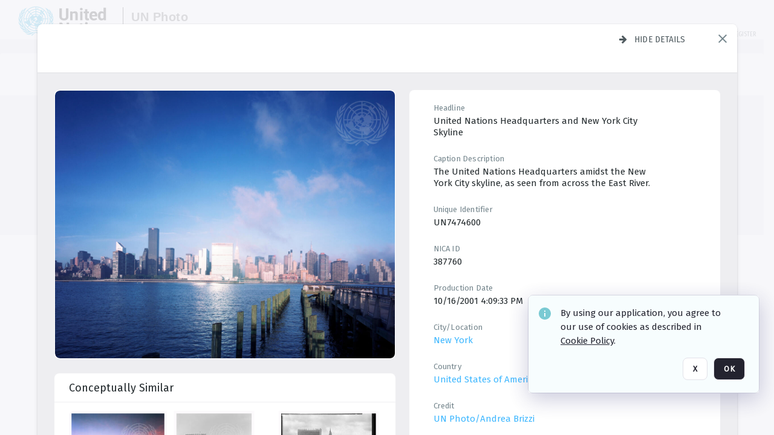

--- FILE ---
content_type: text/html; charset=utf-8
request_url: https://dam.media.un.org/asset-management/2AM9LOW3VJGV
body_size: 84792
content:
<!DOCTYPE HTML>
<!--  
              All source code is copyright of Orange Logic
                       http://www.orangelogic.com    
-->
<html lang="en">
    <head>
        <meta charset="utf-8">
        <script nonce-alt="da2afa7189d52c88633afe64d85bdedf" nonce="OTc5NjIyZDkwNzU5YjQwZjdlMjFhZTc4NWQ2ZjNkYTM=" type="module" src="https://design-system.orangelogic.com/entry.1.0.196.js"></script>
<script nonce-alt="da2afa7189d52c88633afe64d85bdedf" nonce="OTc5NjIyZDkwNzU5YjQwZjdlMjFhZTc4NWQ2ZjNkYTM="> window.dataLayer = window.dataLayer || []; window.dataLayer.push({'event': 'user_company_data_push', 'user_email': '', 'user_first_name': 'anonymous', 'user_last_name': 'anonymous', 'user_company': '', 'user_authenticated?': false, 'user_ol?': false, 'user_country': 'US', 'user_language': 'English', 'account_id': 'UN0', 'account_name': 'United Nations Photo', 'app_production?': true, 'app_release': 'LONDON'});</script> 
 
<script nonce-alt="da2afa7189d52c88633afe64d85bdedf" nonce="OTc5NjIyZDkwNzU5YjQwZjdlMjFhZTc4NWQ2ZjNkYTM="> (function (w, d, s, l, i){w[l]=w[l] || []; w[l].push({"gtm.start": new Date().getTime(), event: "gtm.js"}); var f=d.getElementsByTagName(s)[0], j=d.createElement(s), dl=l !="dataLayer" ? "&l=" + l : ""; j.async=true; j.src="https://www.googletagmanager.com/gtm.js?id=" + i + dl; f.parentNode.insertBefore(j, f);})(window, document, "script", "dataLayer", "GTM-N6B5HX8S");</script> 
 

        <meta http-equiv="X-UA-Compatible" content="IE=edge,chrome=1" />
        <meta http-equiv="content-type" content="text/html; charset=UTF-8" />
        <base href="https://dam.media.un.org/" />
        <link rel="shortcut icon" href="Assets/V2/ChFVTjdTNTAwMDAwMDAwMDAwMxIGVFJNaXNjGiRcVFJNaXNjXDdmXDNjXDY0XDJmXDk3XFVOOU1TQzM2NS5pY28iBAgBEA9iCVVOOU1TQzM2NQ--~/NetyvIl7n7R9rnPW/NetyvIl7n7R9rnPW/UN9MSC365.ico" />
        <link rel="icon" href="Assets/V2/ChFVTjdTNTAwMDAwMDAwMDAwMxIGVFJNaXNjGiRcVFJNaXNjXDdmXDNjXDY0XDJmXDk3XFVOOU1TQzM2NS5pY28iBAgBEA9iCVVOOU1TQzM2NQ--~/NetyvIl7n7R9rnPW/NetyvIl7n7R9rnPW/UN9MSC365.ico" />
        <link rel="preconnect" href="https://fonts.googleapis.com">
<link rel="preconnect" href="https://fonts.gstatic.com" crossorigin>
<link rel="preload" href="https://fonts.googleapis.com/css?family=Muli:400,400i,600,700,800" as="style">
<link href="https://fonts.googleapis.com/css?family=Muli:400,400i,600,700,800" rel="stylesheet" type="text/css">
<link href="https://fonts.googleapis.com/css2?family=Fira+Sans+Condensed:wght@300;400;600&family=Fira+Sans+Extra+Condensed:wght@300;400;600&family=Fira+Sans:wght@300;400&display=swap" rel="preload" as="style">
<link href="https://fonts.googleapis.com/css2?family=Fira+Sans+Condensed:wght@300;400;600&family=Fira+Sans+Extra+Condensed:wght@300;400;600&family=Fira+Sans:wght@300;400&display=swap" rel="stylesheet">
<link rel="preload" href="https://maxcdn.bootstrapcdn.com/font-awesome/4.7.0/css/font-awesome.min.css" as="style">
<link rel="stylesheet" href="https://maxcdn.bootstrapcdn.com/font-awesome/4.7.0/css/font-awesome.min.css">
<meta name="viewport" />
<meta name="description" content="The UN Photo Library's mission is to provide access to and preserve the photo archives from over 75 years of the history of the Organization captured by UN Photographers and partners around the world. The Library’s photo collections are widely accessible to UN Offices, UN Family Organizations, professional media organizations, broadcasters, independent producers, publishers (print and online), governments, institutions and non-governmental organizations, researchers and civil society at large. We also aim to support audiovisual productions and foster public understanding of the United Nations and its goals by providing customer services and photo materials in a timely and efficient manner to professional clients around the world.">
<meta name="keywords" content="Department of Global Communications, UN Global Communications, DGC, Department of Public Information, DPI, United Nations Photo Library, Security Council, General Assembly, Meetings and Conferences, Security Council Stakeout, Economic and Social Council, Trusteeship Council, UN Secretariat, UN Photographers, Multimedia, UN Multimedia, Secretary-General, UN Photo Collections, UN Photo Stories, Peacekeeping Photos, UN Photo DAM, Digital Assets Management System">
<meta name="description" content=" - UN7474600

The United Nations Headquarters amidst the New York City skyline, as seen from across the East River."><link rel="canonical" href="https://dam.media.un.org/archive/-2AM9LOW3VJGV.html" />
        <title>United Nations Photo - ab0.jpg</title>
        <script type="text/javascript" nonce="OTc5NjIyZDkwNzU5YjQwZjdlMjFhZTc4NWQ2ZjNkYTM=" id="inline_initial_script">
  (function () {
    window.CSPEnabled = true;

    UtilsLoadScript = function (_asUrls, _fCallbackSuccess, _fCallBackFail, _bCache) {
      Utils.LoadScriptWithNonce(_asUrls, _fCallbackSuccess, _fCallBackFail, _bCache, 'OTc5NjIyZDkwNzU5YjQwZjdlMjFhZTc4NWQ2ZjNkYTM=');
    };

   UtilsEvalScripts = function (_sScript) {
       return Utils.EvalScriptsWithNonce(_sScript, 'OTc5NjIyZDkwNzU5YjQwZjdlMjFhZTc4NWQ2ZjNkYTM=');
   };

   UtilsEvalScriptsWithResult = function (_sScript) {
       return Utils.EvalScriptsResultWithNonce(_sScript, 'OTc5NjIyZDkwNzU5YjQwZjdlMjFhZTc4NWQ2ZjNkYTM=');
   };

    var oElement = document.getElementById("inline_initial_script");
    oElement.parentNode.removeChild(oElement);

    UtilsValidateNonceAlt = function(_sNonceAlt) {
      return _sNonceAlt=== 'da2afa7189d52c88633afe64d85bdedf';
    }

   UtilsValidateNonce = function(_sNonce) {
      return _sNonce === 'OTc5NjIyZDkwNzU5YjQwZjdlMjFhZTc4NWQ2ZjNkYTM=';
    }
  })();
</script><link rel="preload" href="https://dam.media.un.org/ClientFiles/COR/Styles/TEMP_SFbddb04/FrontEnd_SkinFamilyccbd6ee8e1bcfec15065c6a393c3abddMAC.css" as="style"><link href="https://dam.media.un.org/ClientFiles/COR/Styles/TEMP_SFbddb04/FrontEnd_SkinFamilyccbd6ee8e1bcfec15065c6a393c3abddMAC.css" rel="stylesheet"><link rel="preload" href="https://dam.media.un.org/ClientFiles/COR/Styles/TEMP_SFbddb04/AdminV3_SkinFamily6679bf4fb0546256e487ffb74b16a870MAC.css" as="style"><link href="https://dam.media.un.org/ClientFiles/COR/Styles/TEMP_SFbddb04/AdminV3_SkinFamily6679bf4fb0546256e487ffb74b16a870MAC.css" rel="stylesheet"><link rel="preload" nonce-alt='da2afa7189d52c88633afe64d85bdedf' nonce='OTc5NjIyZDkwNzU5YjQwZjdlMjFhZTc4NWQ2ZjNkYTM=' href="Include/TEMP3/638884138060000000.js" as="script"><script nonce-alt='da2afa7189d52c88633afe64d85bdedf' nonce='OTc5NjIyZDkwNzU5YjQwZjdlMjFhZTc4NWQ2ZjNkYTM=' type="text/javascript" src="Include/TEMP3/638884138060000000.js"></script><link rel="preload" nonce-alt='da2afa7189d52c88633afe64d85bdedf' nonce='OTc5NjIyZDkwNzU5YjQwZjdlMjFhZTc4NWQ2ZjNkYTM=' href="/Include/Matrix5/OnDemand/DamView/SidePanelController.js" as="script"><script nonce-alt='da2afa7189d52c88633afe64d85bdedf' nonce='OTc5NjIyZDkwNzU5YjQwZjdlMjFhZTc4NWQ2ZjNkYTM=' type="text/javascript" src="/Include/Matrix5/OnDemand/DamView/SidePanelController.js"></script> 
        
    </head>
    <body style="opacity: 0;"  >
         
 

<script nonce-alt="da2afa7189d52c88633afe64d85bdedf" nonce="OTc5NjIyZDkwNzU5YjQwZjdlMjFhZTc4NWQ2ZjNkYTM=">
Param.ImageAnnotatorVersion = "V2";
Param.VideoAnnotatorVersion = "V2";
</script>
        <div id="WaitMsg" style="display: none;">
            <div id="WaitMsgContent"></div>
            <a id="WaitMsgClose" class='clickable' style="">Close</a>
        </div>
        <div id="LoadingPopupMask" class="LoadingPopupMaskClass"></div>
        <div class="lds-default lds-position LoadingPopupClass" id="LoadingPopupID"><div></div><div></div><div></div><div></div><div></div><div></div><div></div><div></div></div>
		<input type="hidden" id="Clipboard" />
		<form id="Form1" method="post" enctype="multipart/form-data" onsubmit="return false;" autocomplete="off">
		    <div id="PreRenderContent"></div>
			<div id="BodyContent"><div class="ABS VF A3" id="a3.1" data-p="al,,0,b,,0,,,-1,,,-1," data-r='{"sfa":"A3","PopupType":"53944"}' data-vf="DefaultRoot_DamView_VForm"><div class="BG"></div><div id="a3.1:MainScrollPnl" class="CT Panel ABS kk5w1830 ScrollBar_Default" data-p=",,0,,,0,,screen,,,,-1," data-r='{"FID":"MainScrollPnl"}'><div class="BG"></div><div id="a3.1:GlobalPage" class="CT Panel ABS" data-p=",,,,,0,,,,,,-1," data-r='{"FID":"SuperContainer","aFx":"if (SidebarPnl.width > 0) { SidebarPnl.r } else { _parent.c }","aFw":"screen-SidebarPnl"}'><header id="a3.1:HeaderPnl" class="CT Panel ABS" style="z-index:2;" data-p=",,,,,0,i,_parent,,,,89," data-r='{"FID":"SuperContainer","aFx":"if (SidebarPnl.width > 0) { 0 } else { _parent.c }"}'><div class="ABS PageHeader_VForm VF CCC" id="a3.1.2" data-p="al,,0,b,,0,,,-1,,,-1," data-r='{"PopupType":"92831"}' data-vf="PageHeader_DamView_VForm"><div class="BG"></div><div id="a3.1.2:PageHeaderBg" class="CT Panel ABS v3pr81oq   " data-p=",,0,,,0,,PageHeaderPnl,,,PageHeaderPnl,-24,"><div class="BG"></div></div><nav id="a3.1.2:PageHeaderPnl" class="CT Panel ABS  FullMode" data-p=",,0,,,0,i,_ancestor:SuperContainer,,,,89," data-r='{"FPR":20,"FPL":30}' name="anchor_Top"><div class="BG"></div><div class="CT Image ABS   ci7pxgj5 " id="a3.1.2:Logo" data-p=",,30,,,10,,,-1,,,50," data-r='{"FID":"HeaderLogo","AutoScalePolicy":"fitheight","AutoScaleVerticalAlign":"top","AutoScaleHorizontalAlign":"left"}' style="z-index:2;"><a href="https://dam.media.un.org/?" style="background: url(ClientFiles/COR/Images/transparent_pixel.png) repeat;" ><img id="a3.1.2:Logo_img" src="Assets/V2/ChFVTjdTNTAwMDAwMDAwMDAwMxIGVFJNaXNjGiVcVFJNaXNjXDZlXGFmXDc0XDI2XGUwXFVON01TQzIyNzcucG5nIgQIARAPYgpVTjdNU0MyMjc3~/Uchsi_F3ZTXXyJHZ/Uchsi_F3ZTXXyJHZ/UN7MSC2277.png" alt="The page header&#x27;s logo" /></a></div><div id="a3.1.2:MastHeadSepPnl" class="CT Panel ABS gq08365j" style="width:1px;" data-p="r,Logo,,c,Logo,,,,1,,,46,"><div class="BG"></div></div><div id="a3.1.2:LogoAdjacent1Lbl" class="CT Label ABS _FL" data-p="r,MastHeadSepPnl,13,c,MastHeadSepPnl,-12,,,100,,,-1," style="width:100px;"><div class="Lbl" id="a3.1.2:LogoAdjacent1Lbl_Lbl"><div style="color: #4d4d4d; font-weight: bold; font-size: 1.7006116208rem; margin-top: 10.8475998092px; font-family: Roboto Condensed, Helvetica Neue, Helvetica, Arial, sans-serif; line-height: 1; letter-spacing: 0.027em; text-decoration: none; padding: 0;">UN Photo</div></div></div><div id="a3.1.2:WorkspaceSelectorContainer" class="CT Panel ABS" data-p="r,,,at,,,,,-1,,,-1," data-r='{"FID":"WorkspaceSelectorContainer","Ethereal":true}'></div><div id="a3.1.2:LogoAdjacent2Lbl" class="CT Label ABS _FL" data-p="al,LogoAdjacent1Lbl,,b,LogoAdjacent1Lbl,-7,,,360,,,-1," style="width:360px;"><div class="Lbl" id="a3.1.2:LogoAdjacent2Lbl_Lbl"><div style="color: #4d4d4d; font-weight: bold; font-size: 1.7006116208rem; margin-top: 5.8475998092px; font-family: Roboto Condensed, Helvetica Neue, Helvetica, Arial, sans-serif; line-height: 1; letter-spacing: 0.027em; text-decoration: none; padding: 0;">Digital Asset Management System</div></div></div><div id="a3.1.2:AsyncTaskNotifierPnl" class="CT Panel ABS" style="z-index:3;" data-p="l,Container4Pnl,,,,,,,-1,,,-1," data-r='{"aFy":"Container4Pnl.at+-2","PG":"screen"}'><div class="ABS VF" id="a3.1.2.1" data-p="al,,0,b,,0,,,250,,,-1," data-r='{"InstanceName":"NotificationManager","PopupType":"24177"}' data-vf="AsyncTaskNotifier_VForm"><div class="BG"></div></div></div><nav id="a3.1.2:Container4Pnl" class="CT PanelFloat ABS ClearFixC" style="z-index:3;" data-p="ar,_parent,-5,ab,_parent,-15,,,-1,,,24," data-r='{"FPR":24,"FPL":10,"FloatHSpacing":"16"}'><div class="BG"></div><div id="a3.1.2:UploadPnl" class="CT Panel ABS" data-p="al,,0,b,,0,,,-1,,,-1,"></div><div id="a3.1.2:LoginLink" class="CT Button ABS s3l741gw r556igfn NoWrap" data-p=",,0,t,,,,,-1,,,-1,"><div class="BG"></div><a href="https://dam.media.un.org/CS.aspx?VP3=LoginRegistration&L=True&R=False" aria-label="Login">Login</a></div><div id="a3.1.2:Sep StandardReg" class="CT Panel ABS y8aev65c" style="width:1px;" data-p="al,,0,b,,0,,,1,,,15,"><div class="BG"></div></div><div id="a3.1.2:StandardLogin" class="CT Button ABS s3l741gw r556igfn NoWrap" data-p=",,0,t,,,,,-1,,,-1,"><div class="BG"></div><a href="https://dam.media.un.org/saml2/login.aspx" aria-label="Staff Login">Staff Login</a></div><div id="a3.1.2:Sep2_5" class="CT Panel ABS y8aev65c" style="width:1px;" data-p="al,,0,b,,0,,,1,,,15,"><div class="BG"></div></div><div id="a3.1.2:RegisterLink" class="CT Button ABS s3l741gw r556igfn NoWrap" data-p=",,0,t,,,,,-1,,,-1,"><div class="BG"></div><a href="https://dam.media.un.org/CS.aspx?VP3=LoginRegistration&L=False&R=True" aria-label="Register">Register</a></div></nav><div id="a3.1.2:BG_Panel_White" class="CT Panel ABS v3pr81oq" data-p="al,,0,at,_parent,,,screen,,,,-1,"><div class="BG"></div></div></nav><div id="a3.1.2:CookieAcceptanceWrapperPnl" class="CT Panel ABS FE" style="z-index:3" data-p="c,_parent,,,,0,,,-1,,,-1," data-r='{"PG":"screen"}'><div class="BG"></div></div><input type="hidden" name="a3.1.2:HiddenUserInfo" id="a3.1.2:HiddenUserInfo" value="anonymous anonymous " data-p="al,,0,b,,0,,,-1,,,-1,"></div></header><div id="a3.1:RootVFormMainPnl" class="CT Panel ABS" data-p="c,_parent,,,,0,i,_parent,,,,-1," data-r='{"FID":"SuperContainer"}'><div class="ABS DamView VF A3" id="a3.1.4" data-p="al,,0,b,,0,,,-1,,,-1," data-r='{"sfa":"A3","PopupType":"-80335"}' data-vf="DamView_VForm"><div class="BG"></div><div id="a3.1.4:Background" class="CT Panel ABS c6427ed1" data-p=",,0,,,0,,_parent,,,_parent,," data-r='{"Ethereal":true}'><div class="BG"></div></div><div id="a3.1.4:PageHeaderPnl" class="CT Panel ABS" data-p=",,0,at,_parent,-1,,_parent,,,,," data-r='{"aFh":"89-22"}'></div><div id="a3.1.4:HeaderPanel" class="CT Panel ABS v3pr81oq   " style="z-index:1;" data-p="al,MainPanel,,,,89,,MainPanel,,,,-1," data-r='{"FID":"SuperContainer","FPT":0,"FPR":16,"FPB":0,"FPL":16,"Ethereal":true}'><div class="BG"></div></div><main id="a3.1.4:MainPanel" class="CT Panel ABS v3pr81oq s7h848i8" data-p="r,LeftMargin,,b,HeaderPanel,-1,,,,,,-1," data-r='{"FID":"SuperContainer","aFw":"_ancestor:SuperContainer.i-LeftMargin-RightMargin"}' name="anchor_Top"><div class="BG"></div><div id="a3.1.4:ScrollTopPnl" class="CT Panel ABS" data-p="al,,0,,,,,,-1,,,-1," data-r='{"aFy":"_ref:PageHeader.at-_ref:ActiveAnnouncements_VForm_AnnouncementsPnl.height"}'></div><div id="a3.1.4:FixedOnScroll" class="CT Panel ABS v3pr81oq" style="z-index:1;" data-p="al,_parent,,,,0,,_parent,,,,-1," data-r='{"FID":"SuperContainer","FPR":24,"FPL":24}'><div class="BG"></div><div id="a3.1.4:NavPanel" class="CT Panel ABS" data-p="al,,0,b,,0,,,-1,,,-1,"></div></div><div id="a3.1.4:ResultsPanel" class="CT Panel ABS" data-p="al,,0,b,FixedOnScroll,,,,-1,,,-1," data-r='{"FPT":0,"FPR":0,"FPB":70,"FPL":0}'></div><div id="a3.1.4:BottomNavPnl" class="CT Panel ABS" data-p="al,_parent,,b,ResultsPanel,-40,,_parent,,,,-1,"></div><div id="a3.1.4:DynamicBottomPnls" class="CT Panel ABS" data-p="al,_parent,,b,,,i,_parent,,,,-1," data-r='{"FID":"SuperContainer"}'></div></main><div id="a3.1.4:SearchResultLoadingPnl" class="CT Panel ABS" style="pointer-events: none" data-p="al,MainPanel,,,,89,,MainPanel,,,,," data-r='{"FID":"SuperContainer","aFh":"max(MainPanel+HeaderPanel,300)"}'></div><div id="a3.1.4:NoLeftPnl" class="CT Panel ABS" style="width:124px;" data-p=",,0,,,89,,,124,,,-1,"></div><div id="a3.1.4:NoRightPnl" class="CT Panel ABS" style="width:124px;" data-p=",,0,,,89,,,124,,,-1,"></div><div id="a3.1.4:LeftShadow" class="CT Panel ABS MustBeIncludedInFixedPos q23p7ue1" style="box-shadow: 0px 10px 35px 0px #4D4D874D; pointer-events:none; z-index:1;" data-p="al,LeftPanel,,at,LeftPanel,,,,,,LeftPanel,," data-r='{"aFw":"max(0, 1-LeftPanelSizer+LeftPanel-16)"}'><div class="BG"></div></div><div id="a3.1.4:RightShadow" class="CT Panel ABS MustBeIncludedInFixedPos q23p7ue1" style="box-shadow: 0px 10px 35px 0px #4D4D874D; pointer-events:none; z-index:1;" data-p="ar,RightPanel,,at,RightPanel,,,,,,RightPanel,," data-r='{"aFw":"max(0, 1-RightPanelSizer+RightPanel-16)"}'><div class="BG"></div></div><div id="a3.1.4:HiddenPnl" class="CT Panel ABS InvisibleC jkr4l617" style=" left:0px;top:0px;width:0px;height:0px;" data-p=",,0,,,0,,,0,,,0," data-r='{"Ethereal":true,"PPA":true}'><div class="BG"></div><div id="a3.1.4:LeftMargin" class="CT Panel ABS InvisibleC" data-p=",,0,b,,0,,,,,,0," data-r='{"aFw":"max(LeftPanelSizer+4*min(LeftPanelSizer,1),ShowLeftPnl+24*min(ShowLeftPnl,1))","Ethereal":true}'><div class="BG"></div></div><div id="a3.1.4:RightMargin" class="CT Panel ABS InvisibleC" data-p=",,0,b,,0,,,,,,0," data-r='{"aFw":"max(RightPanelSizer+4*min(RightPanelSizer,1),ShowRightPnl+24*min(ShowRightPnl,1))+17","Ethereal":true}'><div class="BG"></div></div><div id="a3.1.4:LeftPanelSizer" class="CT Panel ABS InvisibleC" data-p="al,,0,b,,0,,LeftPanel,,,,-1," data-r='{"Ethereal":true}'><div class="BG"></div></div><div id="a3.1.4:RightPanelSizer" class="CT Panel ABS InvisibleC" data-p="al,,0,b,,0,,RightPanel,,,,-1," data-r='{"Ethereal":true}'><div class="BG"></div></div></div><div class="FreeHtml"><style>

@media (hover: hover) {
  [data-side-panel-actions] { visibility:hidden; }
  [data-side-panel]:hover [data-side-panel-actions] { visibility:visible; }
}
[data-side-panel]:focus-within [data-side-panel-actions] { visibility:visible; }

</style></div><div id="a3.1.4:IEScript" class="CT Button ABS NoWrap" data-p="al,,0,b,,0,,,-1,,,-1," data-r='{"Ethereal":true}'><div class="BG"></div><a  tabindex="0" role="presentation"></a></div><div id="a3.1.4:FixedBottomPnl" class="CT Panel ABS InvisibleC" data-p="al,screen,,ab,screen,,,screen,,,,70," data-r='{"FID":"SuperContainer","Ethereal":true}' data-stayinview="true"><div class="ABS DamView_SelectionBar VF" id="a3.1.4.3" data-p="al,,0,b,,0,,,-1,,,-1," data-r='{"InstanceName":"SelectionBarVForm","PopupType":"32647"}' data-vf="DamView_SelectionBar_VForm" data-pv='{"prop-tic":"0","prop-sel-group":"DamViewDoc_ix6u"}' data-state-id="a3.1.4.5"><div class="BG"></div><div id="a3.1.4.3:RefreshBtn" class="CT Button ABS NoWrap" data-p="al,,0,b,,0,,,-1,,,-1,"><div class="BG"></div><a  tabindex="0" role="button"></a></div><div id="a3.1.4.3:BackgroundPnl" class="CT Panel ABS qfn3c27j SelectionBarContainer   InvisibleC" data-p=",,0,,,0,,_ancestor:SuperContainer,,,_ancestor:SuperContainer,,"><div class="BG"></div><div id="a3.1.4.3:MainPnl" class="CT Panel ABS v3pr81oq  SelectionBarMainPnl" data-p=",,0,,,0,i,_parent,,i,_parent,," data-r='{"Ethereal":false}' data-stayinview="true"><div class="BG"></div><div id="a3.1.4.3:MainItemsHolderPnl" class="CT Panel ABS" style="pointer-events:none;" data-p=",_parent,,,_parent,,,_parent,,,_parent,,"><div id="a3.1.4.3:SelectionInfoPnl" class="CT Panel ABS" data-p="al,,0,c,_parent,,,,,,,-1," data-r='{"aFw":"_parent.i-ActionButtonsPnl.i-50"}'><span class="damview-selectionbar-count" style="position:absolute;top:50%;transform:translateY(-50%);">0</span><div id="a3.1.4.3:SelectionControlsPnl" class="CT Panel ABS damview-selectionbar-selectioncontrolspnl InvisibleC" style="pointer-events: auto;" data-p="r,,,c,_parent,,,,-1,,,-1,"><div class="BG"></div><div id="a3.1.4.3:SelectedInfoLbl" class="CT Label ABS k7428n0s kpp02u8s w5cqbv36" data-p=",,0,c,_parent,,,,-1,,,-1," style="width:9999px"><span class="Lbl" id="a3.1.4.3:SelectedInfoLbl_Lbl">Selected&nbsp;</span></div><div id="a3.1.4.3:InvertSelectionBtn" class="CT Button ABS k0b364rc    NoWrap" data-p="r,,20,,,0,,,-1,,,-1,"><div class="BG"></div><a  tabindex="0" role="button" aria-label="Invert selection">Invert selection</a></div><div id="a3.1.4.3:DeselectSomeBtn" class="CT Button ABS k0b364rc    NoWrap" data-p="r,InvertSelectionBtn,16,,,0,,,-1,,,-1," data-r='{"DeselectSomeForGroup":"DamViewDoc_ix6u"}'><div class="BG"></div><a  tabindex="0" aria-label="Deselect all" role="presentation">Deselect all</a></div><div id="a3.1.4.3:DeselectFullBtn" class="CT Button ABS k0b364rc    NoWrap" data-p="r,InvertSelectionBtn,16,,,0,,,-1,,,-1," data-r='{"DeselectFullForGroup":"DamViewDoc_ix6u"}'><div class="BG"></div><a  tabindex="0" aria-label="Deselect all" role="presentation">Deselect all</a></div></div></div><input type="hidden" name="a3.1.4.3:FLAVFORMS" id="a3.1.4.3:FLAVFORMS" value="0"><div id="a3.1.4.3:ActionButtonsPnl" class="CT PanelFloat ABS" style="pointer-events: auto;" data-p="ar,_parent,-44,c,_parent,,,,-1,,,-1," data-r='{"FloatDirection":"horizontal","FloatSpacing":"16"}'></div><div id="a3.1.4.3:RefreshViewboxBtn" class="CT Button ABS k0b364rc InvisibleC RefreshViewboxBtn NoWrap" data-p="l,,-20,c,ExportDataGridPnl,,,,-1,,,-1," style="pointer-events: auto;"><div class="BG"></div><a  tabindex="0" role="button" aria-label="Refresh the current view"><i class="ico fa fa-refresh">&nbsp;</i>Click here to refresh results</a></div></div><div id="a3.1.4.3:RefreshPnl" class="CT Panel ABS v3pr81oq  SelectionBarMainPnl InvisibleC StandaloneRefreshPnl" style="pointer-events:none;" data-p=",,0,,,0,,_ancestor:SuperContainer,,,_ancestor:SuperContainer,,"><div class="BG"></div><div id="a3.1.4.3:StandalongRefreshBtn" class="CT Button ABS k0b364rc InvisibleC RefreshViewboxBtn NoWrap" data-p="c,_parent,,c,_parent,,,,-1,,,-1,"><div class="BG"></div><a  tabindex="0" role="button" aria-label="Refresh the current view"><i class="ico fa fa-refresh">&nbsp;</i>Click here to refresh results</a></div></div></div></div></div></div><div id="a3.1.4:StatePnl" class="CT Panel ABS InvisibleC" style=" left:0px;top:0px;width:0px;height:0px;" data-p=",,0,,,0,,,0,,,0," data-r='{"Ethereal":true,"PPA":true}'><div class="BG"></div><div class="ABS VF" id="a3.1.4.5" data-p="al,,0,b,,0,,,-1,,,-1," data-r='{"PopupType":"10368"}' data-vf="DamView_State_VForm" data-trigprops='{&quot;STATE_ID&quot;:&quot;DamView_VPage.RootID.DamView_VPage.State&quot;}' data-state-id="a3.1.4.5"><div class="BG"></div><div id="a3.1.4.5:UsefulSubVFormsPnl" class="CT Panel ABS" data-p="al,,0,b,,0,,,-1,,,-1,"></div><div id="a3.1.4.5:SelectionChangeBtn" class="CT Button ABS NoWrap" data-p="al,,0,b,,0,,,-1,,,-1,"><div class="BG"></div><a  tabindex="0" role="button"></a></div></div></div></div></div><div id="a3.1:ScreenBottomAnchor" class="CT Anchor ABS" data-p=",,,b,screen,,,,,,,,"></div></div></div><div class="ABS VF" id="a3.1.1" data-p="al,,0,b,,0,,,-1,,,-1," data-r='{"PopupType":"2440"}' data-vf="ActiveAnnouncements_VForm" data-trigprops='{&quot;TPoints&quot;:&quot;:*&quot;}'><div class="BG"></div><div id="a3.1.1:MainPnl" class="CT Panel ABS" data-p="al,,0,b,,0,i,_ancestor:SuperContainer,,,,-1,"><div id="a3.1.1:AnnouncementsPnl" class="CT PanelFloat ABS active-announcements invisible-on-first-render" data-p="al,screen,,at,screen,,i,_parent,,,,-1," data-r='{"FID":"ActiveAnnouncements_VForm_AnnouncementsPnl","Ethereal":true,"FloatDirection":"vertical","FloatSpacing":"0","PG":"popuptitlebar"}'><div class="BG"></div></div><div id="a3.1.1:ScriptPnl" class="CT Panel ABS" style=" left:0px;top:0px;width:0px;height:0px;" data-p=",,0,,,0,,,0,,,0," data-r='{"PPA":true}'><div id="a3.1.1:ActivateAnnouncementScript" class="CT Button ABS NoWrap" data-p="al,,0,b,,0,,,-1,,,-1,"><div class="BG"></div><a  tabindex="0" role="presentation"></a></div></div></div></div><div class="ABS VF" id="a3.1.3" data-p="al,,0,b,,0,,,-1,,,-1," data-r='{"PopupType":"22542"}' data-vf="WebDownloaderV2_VForm"><div class="BG"></div><div id="a3.1.3:ContainerPnl" class="CT Panel ABS" data-p="al,,0,b,,0,,,-1,,,-1,"><div class="ABS VF" id="a3.1.3.1" data-p="al,,0,b,,0,,,-1,,,-1," data-r='{"InstanceName":"Downloader","PopupType":"76306"}' data-vf="ReactHost_Downloader_VForm"><div class="BG"></div><div id="a3.1.3.1:GlobalPnl" class="CT Panel ABS" data-p="al,,0,b,,0,i,_ancestor:SuperContainer,,,,-1," data-r='{"PG":"notification"}'><div class="FreeHtml"><div id="div_host_orangelogic.react.downloader_lyBeTDe24r" style="width: 100%; height: 100%;"></div>
</div></div></div></div><div id="a3.1.3:ProxyPnl" class="CT Panel ABS InvisibleC" style="width:0px;" data-p="al,,0,b,,0,,,0,,,0," data-r='{"Ethereal":true}'><div class="BG"></div><div data-pid="a3.1.3:FolderNameProxyTxt" class="CT TextBox NoLabel  ABS InvisibleC" data-p="al,,0,b,,0,,,0,,,0," data-r='{"Ethereal":true}' style="width:0px;"><div class="Input"><input type="text" id="a3.1.3:FolderNameProxyTxt" name="a3.1.3:FolderNameProxyTxt" value="" aria-label="Input your folder name proxy here" /></div></div></div><div id="a3.1.3:ProxyJS" class="CT Button ABS" data-p="al,,0,b,,0,,,0,,,0," data-r='{"Ethereal":true}' style="width:0px;"><div class="BG"></div><a  tabindex="0" role="presentation"></a></div></div><div class="ABS VF" id="a3.1.5" data-p="al,,0,b,,0,,,-1,,,-1," data-r='{"PopupType":"-60025"}' data-vf="ObjectsRefreshTrigger_VForm"><div class="BG"></div></div><div class="ABS VF" id="a3.1.6" data-p="al,,0,b,,0,,,-1,,,-1," data-r='{"PopupType":"2456"}' data-vf="HiddenCmsLink_VForm"><div class="BG"></div><div id="a3.1.6:NoSizePnl" class="CT Panel ABS kk5w1830" style="overflow: hidden;display: none;width:0px;" data-p="al,,0,b,,0,,,0,,,0,"><div class="BG"></div><div id="a3.1.6:Pnl" class="CT Panel ABS bypass-announcement-top-offset" style="z-index:3;" data-p="al,screen,,at,screen,,,,-1,,,-1," data-r='{"PG":"notification"}'><div class="BG"></div></div><div id="a3.1.6:GoToLoginPage" class="CT Button ABS k0b364rc NoWrap" data-p="al,,0,b,,0,,,-1,,,-1,"><div class="BG"></div><a  tabindex="-1" role="button" aria-label="Go to Login page">Go to Login page</a></div></div></div><div class="ABS VF" id="a3.1.7" data-p="al,,0,b,,0,,,-1,,,-1," data-r='{"PopupType":"-13489"}' data-vf="IssueReporting_Overlay_VForm"><div class="BG"></div></div><div class="ABS VF" id="a3.1.8" data-p="al,,0,b,,0,,,-1,,,-1," data-r='{"PopupType":"12404"}' data-vf="Overlay_Wrapper_VForm"><div class="BG"></div><div id="a3.1.8:MainPnl" class="CT Panel ABS bypass-announcement-top-offset" data-p="c,screen,,at,screen,,,,-1,,,-1," data-r='{"Ethereal":true,"PG":"notification"}'><div class="BG"></div><div id="a3.1.8:SecuAnalysisPnl" class="CT Panel ABS" data-p="c,_parent,,at,_parent,,,,-1,,,-1," data-r='{"Ethereal":true}'></div><div id="a3.1.8:DebugBannerPnl" class="CT Panel ABS" data-p="c,_parent,,b,,0,,,-1,,,-1," data-r='{"Ethereal":true}'></div><div id="a3.1.8:SessionBannerPnl" class="CT Panel ABS" data-p="c,_parent,,,,,,,-1,,,-1," data-r='{"aFy":"if (b>0){return b + 1;}else {return _parent.at;}","Ethereal":true}'><div class="ABS VF A3" id="a3.1.8.1" data-p="al,,0,b,,0,,,-1,,,-1," data-r='{"sfa":"A3","PopupType":"42692"}' data-vf="SessionBanner_Overlay_VForm"><div class="BG"></div></div></div><div id="a3.1.8:IssueReportingPnl" class="CT Panel ABS" data-p="al,,0,b,,0,,,-1,,,-1,"></div></div></div><script type='text/javascript' nonce-alt='da2afa7189d52c88633afe64d85bdedf'  nonce='OTc5NjIyZDkwNzU5YjQwZjdlMjFhZTc4NWQ2ZjNkYTM='>PreRenderMgr.GetInstance().AddFunction(function(){Utils.CheckPageResolution(1260, 621, '');Matrix3.AddAfterPreRenderCalls(function() {
    BindableElementsMgr.GetInstance().SetupElement(Matrix3.FindScope('a3.1.3'), 
                                               'InstructionsURL', 
                                               'raw', 
                                               "https://dam.media.un.org/CS.aspx?VP3=WebDownloaderV2_Instructions");
});Matrix3.AddAfterPreRenderCalls(function() {
    BindableElementsMgr.GetInstance().SetupElement(Matrix3.FindScope('a3.1.3'), 
                                               'DownloaderReady', 
                                               'raw', 
                                               false);
});Matrix3.AddAfterPreRenderCalls(function() {
    BindableElementsMgr.GetInstance().SetupElement(Matrix3.FindScope('a3.1.3'), 
                                               'DefaultDownloadFolder', 
                                               'raw', 
                                               null);
});Matrix3.AddAfterPreRenderCalls(function() {
    BindableElementsMgr.GetInstance().SetupElement(Matrix3.FindScope('a3.1.3'), 
                                               'UserID', 
                                               'identifier', 
                                               "");
});Matrix3.AddAfterPreRenderCalls(function() {
    BindableElementsMgr.GetInstance().SetupElement(Matrix3.FindScope('a3.1.3'), 
                                               'OpenDownloaderEvent', 
                                               'event', 
                                               null);
});Matrix3.AddAfterPreRenderCalls(function() {
    BindableElementsMgr.GetInstance().SetupElement(Matrix3.FindScope('a3.1.3'), 
                                               'LocationRequestedEvent', 
                                               'event', 
                                               null);
});Matrix3.AddAfterPreRenderCalls(function() {
    BindableElementsMgr.GetInstance().SetupElement(Matrix3.FindScope('a3.1.3'), 
                                               'LocationPickedEvent', 
                                               'event', 
                                               null);
});Matrix3.AddAfterPreRenderCalls(function() {
    BindableElementsMgr.GetInstance().SetupElement(Matrix3.FindScope('a3.1.3'), 
                                               'DownloadRequestedEvent', 
                                               'event', 
                                               null);
});Matrix3.AddAfterPreRenderCalls(function() {
    BindableElementsMgr.GetInstance().SetupElement(Matrix3.FindScope('a3.1.3'), 
                                               'OpenDirectoryPickerAction', 
                                               'action', 
                                               function(_sArg) {
if (typeof _sArg !== 'string') {
    _sArg = JSON.stringify(_sArg);
}
Matrix3.AddEvent('a3.1.3', 'OPEN_DIRECTORY_PICKER', 'VS', 'I', _sArg);
});
});Matrix3.AddAfterPreRenderCalls(function() {
    BindableElementsMgr.GetInstance().SetupElement(Matrix3.FindScope('a3.1.3'), 
                                               'PromptAction', 
                                               'action', 
                                               function(_sArg) {
if (typeof _sArg !== 'string') {
    _sArg = JSON.stringify(_sArg);
}
Matrix3.AddEvent('a3.1.3', 'PROMPT', 'VS', 'I', _sArg);
});
});Matrix3.AddAfterPreRenderCalls(function() {
    BindableElementsMgr.GetInstance().SetupElement(Matrix3.FindScope('a3.1.3'), 
                                               'PromptRepliedEvent', 
                                               'event', 
                                               null);
});Matrix3.AddAfterPreRenderCalls(function() {
    BindableElementsMgr.GetInstance().SetupElement(Matrix3.FindScope('a3.1.3.1'), 
                                               'Value', 
                                               'raw', 
                                               null);
});Matrix3.AddPrePositionCalls(function() {
    var oExecutionContext = new ExecutionContext('https://dam.media.un.org/', 'a3.1.3.1', '[POPUP_ID]', '[EVENT_OPEN_TRACKING_SUMARRY]', 'OPEN_POPUP', 'false', 'MM/DD/YYYY', 'null', {
    "darkMode": "false",

    "instructionsPopupWidth": 470,
    "instructionsPopupHeight": 200,

    "verbose": false,

    "allowForcedDownloadLocation": true,

    "downloadSpeedMonitorDuration": 5,

    "downloadDirectlyFromCloudIfPossible": true,
    "roundRobinCloudURLs": true,

    "chunkSize": 30,
    "minChunkSize": 1,
    "maxChunkSize": 100,
    "maxRetryPerChunk": 3,
    "autoUnlockAfterMinutes": 5,

    "downloadChunkMaxRetries": 3,
    "downloadChunkRetryMinWait": 5000,
    "downloadChunkRetryMaxWait": 5000,

    "backgroundJobDefaultInterval": 1000,

    "defaultMode": "rocket",

    "normalMode": {
        "maxInProgressChunksPerFile": 5,
        "backgroundJobInterval": {
            "FileChunkAssembler": 500,
            "ChunkDownloader": 500,
            "DownloadSpeedMonitor": 2000,
            "LockBreaker": 60000,
        },
        "backgroundJobInstancesCount": {
            "ChunkDownloader": 4,
            "FileChunkSplitter": 2,
            "FileChunkAssembler": 4,
        },
    },

    "rocketMode": {
        "maxInProgressChunksPerFile": 32,
        "backgroundJobInterval": {
            "FileChunkSplitter": 500,
            "FileChunkAssembler": 500,
            "ChunkDownloader": 500,
        },
        "backgroundJobInstancesCount": {
            "ChunkDownloader": 32,
            "FileChunkSplitter": 2,
            "FileChunkAssembler": 4,
        },
    },
    
    "massActionBatchSize": 200,

    "missingFileErrorMessage": "File does not exist",
    "networkErrorMessage": "Unable to connect to the server to download or the download location no longer exists",
    "notEnoughStorageErrorMessage": "Not enough storage to save file",

    "shouldHandlePathLimit": true,
});
    UIComponentLoader.ResolveDependencies('a3.1.3.1', [{"name":"instructionsURL","behavior":"raw"},{"name":"isReady","behavior":"raw"},{"name":"defaultDownloadFolder","behavior":"raw"},{"name":"userID","behavior":"identifier"},{"name":"openDownloaderEvent","behavior":"event"},{"name":"downloadRequestedEvent","behavior":"event"},{"name":"locationRequestedEvent","behavior":"event"},{"name":"locationPickedEvent","behavior":"event"},{"name":"openDirectoryPickerAction","behavior":"action"},{"name":"promptAction","behavior":"action"},{"name":"promptRepliedEvent","behavior":"event"}], {
    "instructionsURL": {name: "InstructionsURL"},
    "isReady": {name: "DownloaderReady"},
    "defaultDownloadFolder": {name: "DefaultDownloadFolder"},
    "userID": {name: "UserID"},
    "openDownloaderEvent": {name: "OpenDownloaderEvent"},
    "downloadRequestedEvent": {name: "DownloadRequestedEvent"},
    "locationRequestedEvent": {name: "LocationRequestedEvent"},
    "locationPickedEvent": {name: "LocationPickedEvent"},
    "openDirectoryPickerAction": {name: "OpenDirectoryPickerAction"},
    "promptAction": {name: "PromptAction"},
    "promptRepliedEvent": {name: "PromptRepliedEvent"}
}, oExecutionContext);
    UIComponentLoader.LoadComponent('a3.1.3.1', 
        [], 
        ['https://dam.media.un.org/webapi/extensibility/uicomponent/file_29_v1?componentName=orangelogic.react.downloader&fileName=js%5C787.a98ef459.chunk.js','https://dam.media.un.org/webapi/extensibility/uicomponent/file_29_v1?componentName=orangelogic.react.downloader&fileName=js%5Cmain.6b17900c.js'], 
        'mountDownloaderComponent', 
        'div_host_orangelogic.react.downloader_lyBeTDe24r', 
        oExecutionContext);
});});</script><script type='text/javascript' nonce-alt='da2afa7189d52c88633afe64d85bdedf'  nonce='OTc5NjIyZDkwNzU5YjQwZjdlMjFhZTc4NWQ2ZjNkYTM='>PostRenderMgr.GetInstance().AddFunction(function(){Utils.LoadScript('Include/TEMP3/638884138060000000_dyn.js',function(){$AddAction($Control('a3.1.2:PageHeaderBg',PanelCtrl.Const.CONTROL_NAME),'Action_AddClass','Over','DamViewPage','jwtm407v');$AddAction($Control('a3.1.2:PageHeaderBg',PanelCtrl.Const.CONTROL_NAME),'Action_RemoveClass','Leave','DamViewPage','jwtm407v');(function(){RegisterButtonEvent("a3.1.2:Logo","click",function(ev){})})();(function(){RegisterButtonEvent("a3.1.2:LoginLink","click",function(ev){})})();(function(){RegisterButtonEvent("a3.1.2:StandardLogin","click",function(ev){})})();(function(){RegisterButtonEvent("a3.1.2:RegisterLink","click",function(ev){})})();$AddEvent($Control('a3.1.2:PageHeaderPnl',PanelAdvancedCtrl.Const.CONTROL_NAME),'Event_Over','Over','DamViewPage','');$AddEvent($Control('a3.1.2:PageHeaderPnl',PanelAdvancedCtrl.Const.CONTROL_NAME),'Event_Out','Leave','DamViewPage','');FixedPos.Activate('a3.1.4:FixedOnScroll',0,null,false,false,false,false,'gwvnonbo',true,false,'',false,'','');PositionItem.SetProperty_Safe('a3.1.4:MainPanel','mbAnimate',true);FixedPos.Activate('a3.1.4:LeftShadow',0,null,false,false,false,false,null,false,false,'',false,'','');PositionItem.SetProperty_Safe('a3.1.4:LeftShadow','mbAnimate',true);FixedPos.Activate('a3.1.4:RightShadow',0,null,false,false,false,false,null,false,false,'',false,'','');PositionItem.SetProperty_Safe('a3.1.4:RightShadow','mbAnimate',true);(function(){SidePanelController.Activate({panelSelector:'[id="[VFORM_ID]:LeftPanel"]',openTriggerSelector:'[id="[VFORM_ID]:ShowLeftPnl"]',closeTriggerSelector:'[id="[VFORM_ID]:LeftPanelContent"]>[data-vf^="DamView_SidePanel_"] [id$=":CloseBtn"]',sizerSelector:'[id="[VFORM_ID]:LeftPanelSizer"]',changeModeTriggerSelectors:{free:'[id="[VFORM_ID]:LeftPanelContent"]>[data-vf^="DamView_SidePanel_"] [id$=":ChangeModeBtn_Free"]',pinned:'[id="[VFORM_ID]:LeftPanelContent"]>[data-vf^="DamView_SidePanel_"] [id$=":ChangeModeBtn_Pinned"]',},mode:"[LEFT_PANEL_MODE]",prefID:"[LEFT_PANEL_MODE_PREF_ID]",forcedMode:'pinned',onModeChange:function(mode){if(mode==="free"){$E("[VFORM_ID]:LeftPanel").css("z-index",99);}else{$E("[VFORM_ID]:LeftPanel").css("z-index","");}},});if("[LEFT_PANEL_MODE]"==="free"&&Utils.ParseBool("false")){$E("[VFORM_ID]:LeftPanel").css("z-index",99);}else{$E("[VFORM_ID]:LeftPanel").css("z-index","");}
SidePanelController.Activate({panelSelector:'[id="[VFORM_ID]:RightPanel"]',openTriggerSelector:'[id="[VFORM_ID]:ShowRightPnl"]',closeTriggerSelector:'[id="[VFORM_ID]:RightPanelContent"]>[data-vf^="DamView_SidePanel_"] [id$=":CloseBtn"]',sizerSelector:'[id="[VFORM_ID]:RightPanelSizer"]',changeModeTriggerSelectors:{free:'[id="[VFORM_ID]:RightPanelContent"]>[data-vf^="DamView_SidePanel_"] [id$=":ChangeModeBtn_Free"]',pinned:'[id="[VFORM_ID]:RightPanelContent"]>[data-vf^="DamView_SidePanel_"] [id$=":ChangeModeBtn_Pinned"]',},mode:"[RIGHT_PANEL_MODE]",prefID:"[RIGHT_PANEL_MODE_PREF_ID]",forcedMode:'pinned',onModeChange:function(mode){if(mode==="free"){$E("[VFORM_ID]:RightPanel").css("z-index",99);}else{$E("[VFORM_ID]:RightPanel").css("z-index","");}},});if("[RIGHT_PANEL_MODE]"==="free"&&Utils.ParseBool("false")){$E("[VFORM_ID]:RightPanel").css("z-index",99);}else{$E("[VFORM_ID]:RightPanel").css("z-index","");}})();(function(){var sGroup='DamViewDoc_##DAM_VIEW_INSTANCE##';var oMgr=MultipleSelectionMgr.GetInstance();var oCtrMgr=CtrlEventMgr.GetInstance();var bIsGroupInTopPopup=false;var fOnKeyDown=function(e){bIsGroupInTopPopup=oMgr.IsGroupInTopPopup(sGroup);};document.addEventListener('keydown',fOnKeyDown,true);var fOnCtrlKeyDown=function(e){if(bIsGroupInTopPopup){oMgr.SelectAll(sGroup);oCtrMgr.Broadcast('UpdateLists','BatchAttributes');e.preventDefault();}};$(document).bind('keydown','ctrl+a',fOnCtrlKeyDown);var fOnMetaKeyDown=function(e){if(bIsGroupInTopPopup){oMgr.SelectAll(sGroup);oCtrMgr.Broadcast('UpdateLists','BatchAttributes');e.preventDefault();}};$(document).bind('keydown','meta+a',fOnMetaKeyDown);var fOnEscKeyDown=function(e){if(bIsGroupInTopPopup){oMgr.DeselectAll(sGroup);oCtrMgr.Broadcast('UpdateLists','BatchAttributes');e.preventDefault();}};$(document).bind('keydown','esc',fOnEscKeyDown);Matrix3.RegisterForCleanup('[VFORM_ID]','DV_MultiSelection_Shortcuts',function()
{try
{document.removeEventListener('keydown',fOnKeyDown,true);$(document).unbind('keydown',fOnCtrlKeyDown);$(document).unbind('keydown',fOnMetaKeyDown);$(document).unbind('keydown',fOnEscKeyDown);}catch(e){}});})();if(Utils.IsIE())
{$(Utils.GetDocument()).scrollTop(1).bind('scroll',function(){if(Utils.GetScrollTop()==0)
{Utils.GetDocument().scrollTop=1;}});};MultipleSelectionMgr.GetInstance().RegisterVisibleIfSelection("a3.1.4:FixedBottomPnl","DamViewDoc_ix6u");(function(){RegisterButtonEvent("a3.1.4.3:RefreshBtn","click",function(ev){$Control('a3.1.4.3:RefreshBtn',ButtonCtrl.Const.CONTROL_NAME).SendEvent('a3.1.4.3','REFRESH','F','I','','GroupSelectionVS','DamViewDoc_ix6u','','','',false,'','','','',typeof(ev)==='undefined'?window.event:ev,null,false);})})();$AddAction($Control('a3.1.4.3:RefreshBtn',ButtonCtrl.Const.CONTROL_NAME),'Action_SendEvent','NumberOfItemsAvailable','BatchAttributesa3.1.4.5','');(function(){RegisterButtonEvent("a3.1.4.3:InvertSelectionBtn","click",function(ev){javascript:PostRenderMgr.GetInstance().ExecuteAsap(function(){MultipleSelectionMgr.GetInstance().InvertAll('DamViewDoc_ix6u',true);});})})();(function(){RegisterButtonEvent("a3.1.4.3:RefreshViewboxBtn","click",function(ev){$Control('a3.1.4.3:RefreshViewboxBtn',ButtonCtrl.Const.CONTROL_NAME).SendEvent('a3.1.4.3','REFRESH_VIEWBOX','F','I','','','','','','',false,'','','','',typeof(ev)==='undefined'?window.event:ev,null,false);})})();(function(){RegisterButtonEvent("a3.1.4.3:StandalongRefreshBtn","click",function(ev){$Control('a3.1.4.3:StandalongRefreshBtn',ButtonCtrl.Const.CONTROL_NAME).SendEvent('a3.1.4.3','REFRESH_VIEWBOX','F','I','','','','','','',false,'','','','',typeof(ev)==='undefined'?window.event:ev,null,false);})})();FixedPos.Activate('a3.1.4:FixedBottomPnl',null,0,false,false,false,false,null,true,true,'',false,'','');(function(){RegisterButtonEvent("a3.1.4.5:SelectionChangeBtn","click",function(ev){$Control('a3.1.4.5:SelectionChangeBtn',ButtonCtrl.Const.CONTROL_NAME).SendEvent('a3.1.4.5','SELECTION_CHANGE','F','I','','GroupSelectionVS','DamViewDoc_ix6u','','','',false,'','','','',typeof(ev)==='undefined'?window.event:ev,null,false);})})();$AddAction($Control('a3.1.4.5:SelectionChangeBtn',ButtonCtrl.Const.CONTROL_NAME),'Action_SendEvent','UpdateLists','BatchAttributesa3.1.4.5','');if(!window.__loadScriptInjected&&!Utils.IsAndroid()){Utils.LoadScript=function(n,t,i,r){n.forEach==='function'&&n.forEach(function(){});typeof UtilsLoadScript!="undefined"&&UtilsLoadScript?UtilsLoadScript(n,t,i,r):Utils.LoadScriptWithNonce(n,t,i,r,null);};window.__loadScriptInjected=true;};$AddEvent($Control('a3.1:GlobalPage',PanelAdvancedCtrl.Const.CONTROL_NAME),'Event_Click','BodyClicked','Global','');Utils.LoadScript(['Include/Matrix5/OnDemand/Announcement/AnnouncementManager.js?v=5797dba062e39cd3cc1e25aa9f891702'],function(){AnnouncementManager.ActivateAnnouncement();},null,true);$AddEvent($Control('a3.1.3:ProxyJS',ButtonCtrl.Const.CONTROL_NAME),'Event_Show','SHOW_PROXY','a3.1.3','setTimeout');$AddAction($Control('a3.1.3:ProxyJS',ButtonCtrl.Const.CONTROL_NAME),'Action_ExecuteScript','SHOW_PROXY','a3.1.3','var folderNameTxt = $E("[VFORMID]:FolderNameProxyTxt"); var defaultDownloadFolderElement = Matrix3.FindAndUseBindableElement("[VFORMID]", "DefaultDownloadFolder"); if (defaultDownloadFolderElement) { defaultDownloadFolderElement.onChanged(function(folderName){ folderNameTxt.val(folderName); }); folderNameTxt.val(defaultDownloadFolderElement.value); }');FixedPos.Activate('a3.1.6:Pnl',0,null,false,false,false,false,null,false,false,'',false,'','');(function(){RegisterButtonEvent("a3.1.6:GoToLoginPage","click",function(ev){$Control('a3.1.6:GoToLoginPage',ButtonCtrl.Const.CONTROL_NAME).SendEvent('a3.1.6','GO_TO_LOGIN_PAGE','F','I','','','','','','',false,'','','','',typeof(ev)==='undefined'?window.event:ev,null,false);})})();$AddEvent($Control('a3.1.6:GoToLoginPage',ButtonCtrl.Const.CONTROL_NAME),'Event_Shortcut','GO_TO_LOGIN_PAGE','GENERAL_SHORTCUT_SYSTEM','76|1|1|0|1|1');$AddAction($Control('a3.1.6:GoToLoginPage',ButtonCtrl.Const.CONTROL_NAME),'Action_SendEvent','GO_TO_LOGIN_PAGE','GENERAL_SHORTCUT_SYSTEM','');Matrix3.ShowNotification("By using our application, you agree to our use of cookies as described in \u003ca style=\u0027text-decoration: underline;\u0027 href=\u0027https://www.orangelogic.com/cookie-policy\u0027 target=\u0027_blank\u0027\u003e Cookie Policy\u003c/a\u003e.","",{timeout:false,notificationType:"info",close:false,buttons:[['<button style="margin-top:16px;">X</button>',function(instance,toast){instance.hide({transitionOut:'fadeOutRight'},toast);instance.hide({transitionOut:'fadeOutRight'},toast);Matrix3.AddEvent('a3.1.2','ACCEPT_COOKIE_POLICY',Matrix3.Const.RETURNTYPE_VIEWSTATE,Matrix3.Const.DELAY_IMMEDIAT,'',null,null,null,null,null,null,null,null,null,null,null,null,false,null);}],['<button style="margin-top:16px;" class="Primary">OK</button>',function(instance,toast){instance.hide({transitionOut:'fadeOutRight'},toast);instance.hide({transitionOut:'fadeOutRight'},toast);Matrix3.AddEvent('a3.1.2','ACCEPT_COOKIE_POLICY',Matrix3.Const.RETURNTYPE_VIEWSTATE,Matrix3.Const.DELAY_IMMEDIAT,'',null,null,null,null,null,null,null,null,null,null,null,null,false,null);}]],id:null,theme:"light",drag:false});if("False"=="False"){function fnAppendAssetUrlWhenPopup(e)
{var popup=$("div[id='"+e.detail+":_Popup']");if(popup){var document=$("div[data-vf='DocumentRoot_VForm']",popup);if(document){var vformId=Utils.GetVFormId(document.attr("id"));var mainPanel=$("div[id='"+vformId+":MainVFormPnl']",document);if(mainPanel){var identifier=mainPanel.data("permanentsuffixurl");var recordid=mainPanel.data("encrypted_rid");var url="";if(identifier)url+="Tasks/"+identifier;else if(recordid)
url+="asset-management"+"/"+
recordid;if(url!="")
{var sessionId=""
actualUrl=window.location.hash.substring(2);if(!actualUrl)
{actualUrl=window.location.href;}
actualUrlObject=new URL(HistoryMgr.GetURLFromH(actualUrl));workspaceId=actualUrlObject.searchParams.get("WS");targetProfile=actualUrlObject.searchParams.get("TP");if(!workspaceId)
workspaceId="SearchResults";if(sessionId||workspaceId)
url+="?";if(workspaceId)
url+="&WS="+workspaceId;if(sessionId)
url+="&UseSession="+sessionId;if(targetProfile)
url+="&TP="+targetProfile;url+="&Flat=FP"
HistoryMgr.PushPopupState(e.detail,url);}}}}};if(!this.fnAppendAssetUrlWhenPopupAdded)
{window.addEventListener("PopupAdding",fnAppendAssetUrlWhenPopup);this.fnAppendAssetUrlWhenPopupAdded=true;}};EditableTable.SetHasOverviewSidePanel('a3.1.4.5',false);setTimeout(function(){Matrix3.AddEventUsingDTO({sourceVForm:"a3.1.2.1",sourceEvent:"CHECK_AND_FIRE_NOTIFICATION",sourceType:Matrix3.Const.RETURNTYPE_FULL,eventDelay:Matrix3.Const.DELAY_IMMEDIAT,hideLoading:true});},3000);MultipleSelectionMgr.GetInstance().UpdateTopSelectionBarOnSelection('DamViewDoc_ix6u','a3.1.4.4');MultipleSelectionMgr.GetInstance().UpdateTopSelectionBarOnSelection('DamViewDoc_ix6u','a3.1.4.3');try{ScreenRecorder.Instance.InitialRecordBtn();}
catch(err){Utils.LoadScript(['Include/ScreenRecord/ScreenRecord.js?v=[RUN_VERSION]'],function(){},null,true);}
Utils.RegisterRecordInAnotherTabWindowEvent('a3.1.7');window.name=sessionStorage.getItem(Utils.Const.TAB_ID_KEY);if(0)
{url=new URL(window.location.href);if(url.searchParams.has('ShowSRP')&&sessionStorage.getItem(Utils.Const.SCREEN_RECORDING_REQUEST_KEY)){var channel=new BroadcastChannel(sessionStorage.getItem(Utils.Const.TAB_ID_KEY));channel.postMessage({Event:"ShowLinkRequest"})}};PostRenderMgr.GetInstance().AddDelayedFunction(function(){Utils.PreloadFonts&&Utils.PreloadFonts(['Fira Sans','Fira Sans Condensed','Fira Sans Extra Condensed','Arial']);});Matrix3.RegisterForCleanup("a3.1.3)","BindableElementsProvider_InstructionsURL",function(){setTimeout(function(){BindableElementsMgr.GetInstance().CleanupElement(Matrix3.FindScope('a3.1.3'),'InstructionsURL');},0);});Matrix3.RegisterForCleanup("a3.1.3)","BindableElementsProvider_DownloaderReady",function(){setTimeout(function(){BindableElementsMgr.GetInstance().CleanupElement(Matrix3.FindScope('a3.1.3'),'DownloaderReady');},0);});Matrix3.RegisterForCleanup("a3.1.3)","BindableElementsProvider_DefaultDownloadFolder",function(){setTimeout(function(){BindableElementsMgr.GetInstance().CleanupElement(Matrix3.FindScope('a3.1.3'),'DefaultDownloadFolder');},0);});Matrix3.RegisterForCleanup("a3.1.3)","BindableElementsProvider_UserID",function(){setTimeout(function(){BindableElementsMgr.GetInstance().CleanupElement(Matrix3.FindScope('a3.1.3'),'UserID');},0);});Matrix3.RegisterForCleanup("a3.1.3)","BindableElementsProvider_OpenDownloaderEvent",function(){setTimeout(function(){BindableElementsMgr.GetInstance().CleanupElement(Matrix3.FindScope('a3.1.3'),'OpenDownloaderEvent');},0);});Matrix3.RegisterForCleanup("a3.1.3)","BindableElementsProvider_LocationRequestedEvent",function(){setTimeout(function(){BindableElementsMgr.GetInstance().CleanupElement(Matrix3.FindScope('a3.1.3'),'LocationRequestedEvent');},0);});Matrix3.RegisterForCleanup("a3.1.3)","BindableElementsProvider_LocationPickedEvent",function(){setTimeout(function(){BindableElementsMgr.GetInstance().CleanupElement(Matrix3.FindScope('a3.1.3'),'LocationPickedEvent');},0);});Matrix3.RegisterForCleanup("a3.1.3)","BindableElementsProvider_DownloadRequestedEvent",function(){setTimeout(function(){BindableElementsMgr.GetInstance().CleanupElement(Matrix3.FindScope('a3.1.3'),'DownloadRequestedEvent');},0);});Matrix3.RegisterForCleanup("a3.1.3)","BindableElementsProvider_OpenDirectoryPickerAction",function(){setTimeout(function(){BindableElementsMgr.GetInstance().CleanupElement(Matrix3.FindScope('a3.1.3'),'OpenDirectoryPickerAction');},0);});Matrix3.RegisterForCleanup("a3.1.3)","BindableElementsProvider_PromptAction",function(){setTimeout(function(){BindableElementsMgr.GetInstance().CleanupElement(Matrix3.FindScope('a3.1.3'),'PromptAction');},0);});Matrix3.RegisterForCleanup("a3.1.3)","BindableElementsProvider_PromptRepliedEvent",function(){setTimeout(function(){BindableElementsMgr.GetInstance().CleanupElement(Matrix3.FindScope('a3.1.3'),'PromptRepliedEvent');},0);});Matrix3.RegisterForCleanup("a3.1.3.1)","BindableElementsProvider_Value",function(){setTimeout(function(){BindableElementsMgr.GetInstance().CleanupElement(Matrix3.FindScope('a3.1.3.1'),'Value');},0);});ResizeMgr.SendResToServer();$.ajax({type:"GET",url:"htm/AlterSession.aspx?BrowserTimezoneOffset="+(new Date()).getTimezoneOffset()+"&BrowserTimezone="+Intl.DateTimeFormat().resolvedOptions().timeZone});SimpleTooltip.Setup();WysiwygManager.Setup();Matrix3.RefreshVUCButtons(false);},null,true);});</script></div></div>
                       <div id="PopupLayer"></div>
			<input type="hidden" name="HIDDENFIELDS" id="HIDDENFIELDS" value="%7b%22V%22%3a%223%22%2c%22URL%22%3a%22https%3a%2f%2fdam.media.un.org%2fCS.aspx%3fVP3%3dDamView%26DocRID%3d2AM9LOW3VJGV%22%2c%22AJTOK%22%3a%22zKFNGkmtlQy20zDZP95CSHLYfYUl0pnbtltthaL%40gtWMSM9t1HAlelirQ5.4rjZdyQKzTO%40KH0KK5wi2GVU5yQ**%22%2c%22P%22%3a%220%22%2c%22RVB%22%3a%5b%5b1259%2c620%5d%2c%5b1579%2c720%5d%5d%2c%22MRW%22%3a320%2c%22BRR%22%3a%221%22%2c%22TL%22%3a%5b%7b%22SVF%22%3a%22OverlayWCol%7b*%7d%22%2c%22SE%22%3anull%2c%22TVF%22%3a%22a3.1.8%22%2c%22TE%22%3anull%2c%22D%22%3a%22I%22%2c%22TRT%22%3a%22VS%22%2c%22CP%22%3anull%7d%2c%7b%22SVF%22%3a%22a3.2.1.2%22%2c%22SE%22%3a%22FORWARD_SEARCH_SIMILAR_OR1ND000001481284%22%2c%22TVF%22%3a%22a3.2.1.2.16%22%2c%22TE%22%3a%22SEARCH_SIMILAR%22%2c%22D%22%3a%22I%22%2c%22TRT%22%3a%22F%22%2c%22CP%22%3anull%7d%2c%7b%22SVF%22%3a%22a3.2.1.2.16%22%2c%22SE%22%3anull%2c%22TVF%22%3a%22a3.2.1.2.19%22%2c%22TE%22%3a%22REFRESH%22%2c%22D%22%3a%22I%22%2c%22TRT%22%3a%22F%22%2c%22CP%22%3anull%7d%2c%7b%22SVF%22%3a%22SelectionCollection%7b*%7d%22%2c%22SE%22%3a%22REFRESH%22%2c%22TVF%22%3a%22a3.1.4.4.2%22%2c%22TE%22%3a%22SELECTION_CHANGED%22%2c%22D%22%3a%22I%22%2c%22TRT%22%3a%22VS%22%2c%22CP%22%3anull%7d%2c%7b%22SVF%22%3a%22*%22%2c%22SE%22%3anull%2c%22TVF%22%3a%22DV_S%7b*%7d%22%2c%22TE%22%3a%22REFRESH%22%2c%22D%22%3a%22I%22%2c%22TRT%22%3a%22F%22%2c%22CP%22%3anull%7d%2c%7b%22SVF%22%3a%22DamView_VPage%7cRootID%7cDamView_VPageDV_OIMV%7b*%7d%22%2c%22SE%22%3a%22DISPLAY_CONTENT%22%2c%22TVF%22%3a%22a3.1.4.5%22%2c%22TE%22%3a%22DISPLAY_CONTENT%22%2c%22D%22%3a%22I%22%2c%22TRT%22%3a%22VS%22%2c%22CP%22%3anull%7d%2c%7b%22SVF%22%3a%22a3.1.4.5%22%2c%22SE%22%3a%22DISPLAY_CONTENT%22%2c%22TVF%22%3a%22a3.1.4.5%22%2c%22TE%22%3a%22CHANGE_WORKSPACE%22%2c%22D%22%3a%22I%22%2c%22TRT%22%3a%22VS%22%2c%22CP%22%3anull%7d%2c%7b%22SVF%22%3a%22DamView_VPage%7cRootID%7cDamView_VPageDV_OIMV%7b*%7d%22%2c%22SE%22%3a%22DISPLAY_CONTENT_IN_BROWSER_AND_MAIN_VIEW%22%2c%22TVF%22%3a%22a3.1.4.5%22%2c%22TE%22%3a%22DISPLAY_CONTENT%22%2c%22D%22%3a%22I%22%2c%22TRT%22%3a%22VS%22%2c%22CP%22%3anull%7d%2c%7b%22SVF%22%3a%22DamView_VPage%7cRootID%7cDamView_VPageDV_OIMV%7b*%7d%22%2c%22SE%22%3a%22DISPLAY_CONTENT_IN_BROWSER_AND_MAIN_VIEW%22%2c%22TVF%22%3a%22BrowserTreeCol%7b*%7d%22%2c%22TE%22%3a%22REFRESH%22%2c%22D%22%3a%22I%22%2c%22TRT%22%3a%22VS%22%2c%22CP%22%3anull%7d%2c%7b%22SVF%22%3a%22DamView_VPage%7cRootID%7cDamView_VPageDV_OIMV%7b*%7d%22%2c%22SE%22%3a%22DROP%22%2c%22TVF%22%3a%22a3.1.4.5%22%2c%22TE%22%3a%22UPDATE_ON_DROP%22%2c%22D%22%3a%22I%22%2c%22TRT%22%3a%22VS%22%2c%22CP%22%3anull%7d%2c%7b%22SVF%22%3a%22DamView_VPage%7cRootID%7cDamView_VPageSP_SLT%7b*%7d%22%2c%22SE%22%3a%22SELECT_PANEL%22%2c%22TVF%22%3a%22a3.1.4.5%22%2c%22TE%22%3a%22REFRESH%22%2c%22D%22%3a%22I%22%2c%22TRT%22%3a%22VS%22%2c%22CP%22%3anull%7d%2c%7b%22SVF%22%3a%22DamView_VPage%7cRootID%7cDamView_VPageDV_OIMV%7b*%7d%22%2c%22SE%22%3a%22DISPLAY_CONTENT%22%2c%22TVF%22%3a%22DamView_VPage%7cRootID%7cDamView_VPageDV_OS%7b*%7d%22%2c%22TE%22%3a%22REFRESH%22%2c%22D%22%3a%22I%22%2c%22TRT%22%3a%22F%22%2c%22CP%22%3anull%7d%2c%7b%22SVF%22%3a%22a3.1.4.5%22%2c%22SE%22%3a%22SHOW_START_SCREEN%22%2c%22TVF%22%3a%22DamView_VPage%7cRootID%7cDamView_VPageDV_OS%7b*%7d%22%2c%22TE%22%3a%22REFRESH%22%2c%22D%22%3a%22I%22%2c%22TRT%22%3a%22F%22%2c%22CP%22%3anull%7d%2c%7b%22SVF%22%3a%22a3.1.4.5%22%2c%22SE%22%3a%22REMOVE_CRITERION%22%2c%22TVF%22%3a%22DamView_VPage%7cRootID%7cDamView_VPageDV_OS%7b*%7d%22%2c%22TE%22%3a%22REFRESH%22%2c%22D%22%3a%22I%22%2c%22TRT%22%3a%22F%22%2c%22CP%22%3anull%7d%2c%7b%22SVF%22%3a%22DamView_VPage%7cRootID%7cDamView_VPageDV_OIMV%7b*%7d%22%2c%22SE%22%3a%22DISPLAY_CONTENT%22%2c%22TVF%22%3a%22DamView_VPage%7cRootID%7cDamView_VPageDV_OIMV%7b*%7d%22%2c%22TE%22%3a%22REFRESH%22%2c%22D%22%3a%22I%22%2c%22TRT%22%3a%22F%22%2c%22CP%22%3a%22ID%22%7d%2c%7b%22SVF%22%3a%22DamView_VPage%7cRootID%7cDamView_VPageDV_OIMV%7b*%7d%22%2c%22SE%22%3a%22DRAG%22%2c%22TVF%22%3a%22DamView_VPage%7cRootID%7cDamView_VPageDV_OIMV%7b*%7d%22%2c%22TE%22%3a%22CHILD_DRAGGED%22%2c%22D%22%3a%22I%22%2c%22TRT%22%3a%22F%22%2c%22CP%22%3a%22ID%22%7d%2c%7b%22SVF%22%3a%22DamView_VPage%7cRootID%7cDamView_VPageDV_OIMV%7b*%7d%22%2c%22SE%22%3a%22DROP%22%2c%22TVF%22%3a%22DamView_VPage%7cRootID%7cDamView_VPageDV_OIMV%7b*%7d%22%2c%22TE%22%3a%22NEW_CHILD%22%2c%22D%22%3a%22I%22%2c%22TRT%22%3a%22F%22%2c%22CP%22%3a%22ID%22%7d%2c%7b%22SVF%22%3a%22DamView_VPage%7cRootID%7cDamView_VPageDV_OIMV%7b*%7d%22%2c%22SE%22%3a%22DROP_ON_CHILD%22%2c%22TVF%22%3a%22DamView_VPage%7cRootID%7cDamView_VPageDV_OIMV%7b*%7d%22%2c%22TE%22%3a%22NEW_CHILD%22%2c%22D%22%3a%22I%22%2c%22TRT%22%3a%22F%22%2c%22CP%22%3a%22ID%22%7d%2c%7b%22SVF%22%3a%22DamView_VPage%7cRootID%7cDamView_VPageDV_D%7b*%7d%22%2c%22SE%22%3a%22DOCUMENTs_DELETED%22%2c%22TVF%22%3a%22DamView_VPage%7cRootID%7cDamView_VPageDV_D%7b*%7d%22%2c%22TE%22%3a%22RENDER_FALSE%22%2c%22D%22%3a%22I%22%2c%22TRT%22%3a%22F%22%2c%22CP%22%3a%22ID%22%7d%2c%7b%22SVF%22%3a%22DamView_VPage%7cRootID%7cDamView_VPageDV_D%7b*%7d%22%2c%22SE%22%3a%22DOCUMENTS_RESTORED%22%2c%22TVF%22%3a%22DamView_VPage%7cRootID%7cDamView_VPageDV_D%7b*%7d%22%2c%22TE%22%3a%22RENDER_FALSE%22%2c%22D%22%3a%22I%22%2c%22TRT%22%3a%22F%22%2c%22CP%22%3a%22ID%22%7d%2c%7b%22SVF%22%3a%22DamView_VPage%7cRootID%7cDamView_VPageDV_OIMV%7b*%7d%22%2c%22SE%22%3a%22DOCUMENT_CREATED%22%2c%22TVF%22%3a%22DamView_VPage%7cRootID%7cDamView_VPageDV_OIMV%7b*%7d%22%2c%22TE%22%3a%22NEW_CHILD%22%2c%22D%22%3a%22I%22%2c%22TRT%22%3a%22F%22%2c%22CP%22%3a%22ID%22%7d%2c%7b%22SVF%22%3a%22DamView_VPage%7cRootID%7cDamView_VPageDV_OIMV%7b*%7d%22%2c%22SE%22%3a%22DOCUMENT_CREATED%22%2c%22TVF%22%3a%22a3.1.4.5%22%2c%22TE%22%3a%22DOCUMENT_CREATED%22%2c%22D%22%3a%22I%22%2c%22TRT%22%3a%22VS%22%2c%22CP%22%3anull%7d%2c%7b%22SVF%22%3a%22DamView_VPage%7cRootID%7cDamView_VPageDV_OIMV%7b*%7d%22%2c%22SE%22%3a%22GetAllVForms%22%2c%22TVF%22%3a%22DamView_VPage%7cRootID%7cDamView_VPageDV_D%7b*%7d%22%2c%22TE%22%3a%22REFRESH%22%2c%22D%22%3a%22I%22%2c%22TRT%22%3a%22F%22%2c%22CP%22%3a%22ID%22%7d%2c%7b%22SVF%22%3a%22DamView_VPage%7cRootID%7cDamView_VPageDV_OIMV%7b*%7d%22%2c%22SE%22%3a%22DRAG%22%2c%22TVF%22%3a%22DamView_VPage%7cRootID%7cDamView_VPageDV_OIMV%7b*%7d%22%2c%22TE%22%3a%22REFRESH%22%2c%22D%22%3a%22I%22%2c%22TRT%22%3a%22VS%22%2c%22CP%22%3a%22ID%22%7d%2c%7b%22SVF%22%3a%22DocumentRoot%7b*%7d%22%2c%22SE%22%3a%22SAVE%22%2c%22TVF%22%3a%22a3.1.4.5%22%2c%22TE%22%3a%22REFRESH_AFTER_DOCUMENT_EDIT%22%2c%22D%22%3a%22I%22%2c%22TRT%22%3a%22VS%22%2c%22CP%22%3anull%7d%2c%7b%22SVF%22%3a%22RemoveDialog%7b*%7d%22%2c%22SE%22%3a%22DELETE_ASSETS%22%2c%22TVF%22%3a%22DamView_VPage%7cRootID%7cDamView_VPageDV_OIMV%7b*%7d%22%2c%22TE%22%3a%22REFRESH_BEFORE_DELETE%22%2c%22D%22%3a%22I%22%2c%22TRT%22%3a%22VS%22%2c%22CP%22%3a%22ID%22%7d%2c%7b%22SVF%22%3a%22RestoreDialog%7b*%7d%22%2c%22SE%22%3a%22RESTORE_ASSETS%22%2c%22TVF%22%3a%22DamView_VPage%7cRootID%7cDamView_VPageDV_OIMV%7b*%7d%22%2c%22TE%22%3a%22REFRESH_BEFORE_DELETE%22%2c%22D%22%3a%22I%22%2c%22TRT%22%3a%22VS%22%2c%22CP%22%3a%22ID%22%7d%2c%7b%22SVF%22%3a%22a3.1.4.5%22%2c%22SE%22%3a%22REFRESH_VIEWBOX_PRESERVE_PAGE%22%2c%22TVF%22%3a%22DamView_VPage%7cRootID%7cDamView_VPageDV_RefreshOnResultsChange%7b*%7d%22%2c%22TE%22%3a%22REFRESH%22%2c%22D%22%3a%22I%22%2c%22TRT%22%3a%22F%22%2c%22CP%22%3anull%7d%2c%7b%22SVF%22%3a%22a3.1.4.5%22%2c%22SE%22%3a%22LOAD_DEFERRED%22%2c%22TVF%22%3a%22DamView_VPage%7cRootID%7cDamView_VPageDV_RefreshOnResultsChange%7b*%7d%22%2c%22TE%22%3a%22REFRESH%22%2c%22D%22%3a%22I%22%2c%22TRT%22%3a%22F%22%2c%22CP%22%3anull%7d%2c%7b%22SVF%22%3a%22a3.1.4.5%22%2c%22SE%22%3a%22DOCUMENT_CREATED%22%2c%22TVF%22%3a%22DamView_VPage%7cRootID%7cDamView_VPageDV_RefreshOnResultsChange%7b*%7d%22%2c%22TE%22%3a%22REFRESH%22%2c%22D%22%3a%22I%22%2c%22TRT%22%3a%22F%22%2c%22CP%22%3anull%7d%2c%7b%22SVF%22%3a%22a3.1.4.5%22%2c%22SE%22%3a%22DOCUMENT_CREATED%22%2c%22TVF%22%3a%22DamView_VPage%7cRootID%7cDamView_VPageDV_OS%7b*%7d%22%2c%22TE%22%3a%22REFRESH%22%2c%22D%22%3a%22I%22%2c%22TRT%22%3a%22F%22%2c%22CP%22%3anull%7d%2c%7b%22SVF%22%3a%22DocumentRoot%7b*%7d%22%2c%22SE%22%3a%22DELETE%22%2c%22TVF%22%3a%22DamView_VPage%7cRootID%7cDamView_VPageDV_OIMV%7b*%7d%22%2c%22TE%22%3a%22REFRESH_BEFORE_DELETE%22%2c%22D%22%3a%22I%22%2c%22TRT%22%3a%22VS%22%2c%22CP%22%3a%22ID%22%7d%2c%7b%22SVF%22%3a%22DocumentRoot%7b*%7d%22%2c%22SE%22%3a%22DELETE%22%2c%22TVF%22%3a%22a3.1.4.5%22%2c%22TE%22%3a%22DOCUMENT_DELETED%22%2c%22D%22%3a%22I%22%2c%22TRT%22%3a%22F%22%2c%22CP%22%3anull%7d%2c%7b%22SVF%22%3a%22DocumentRoot%7b*%7d%22%2c%22SE%22%3a%22MAYBE_DELETE%22%2c%22TVF%22%3a%22a3.1.4.5%22%2c%22TE%22%3a%22SINGLE_DOCUMENT_MAYBE_DELETED_FROM_EDIT_POPUP%22%2c%22D%22%3a%22I%22%2c%22TRT%22%3a%22F%22%2c%22CP%22%3anull%7d%2c%7b%22SVF%22%3a%22DamView_VPage%7cRootID%7cDamView_VPageDV_OIMV%7b*%7d%22%2c%22SE%22%3a%22UNGROUP%22%2c%22TVF%22%3a%22a3.1.4.5%22%2c%22TE%22%3a%22DISPLAY_CONTENT%22%2c%22D%22%3a%22I%22%2c%22TRT%22%3a%22VS%22%2c%22CP%22%3anull%7d%2c%7b%22SVF%22%3a%22DamView_VPage%7cRootID%7cDamView_VPageDV_SearchForms%7b*%7d%22%2c%22SE%22%3a%22SearchNoRedirect%22%2c%22TVF%22%3a%22a3.1.4.5%22%2c%22TE%22%3a%22DISPLAY_SEARCH_RESULTS%22%2c%22D%22%3a%22I%22%2c%22TRT%22%3a%22VS%22%2c%22CP%22%3anull%7d%2c%7b%22SVF%22%3a%22SearchVForms%7b*%7d%22%2c%22SE%22%3a%22SearchNoRedirect%22%2c%22TVF%22%3a%22a3.1.4.5%22%2c%22TE%22%3a%22DISPLAY_SEARCH_RESULTS%22%2c%22D%22%3a%22I%22%2c%22TRT%22%3a%22VS%22%2c%22CP%22%3anull%7d%2c%7b%22SVF%22%3a%22DamView_VPage%7cRootID%7cDamView_VPageDV_SearchForms%7b*%7d%22%2c%22SE%22%3a%22SearchWithin%22%2c%22TVF%22%3a%22a3.1.4.5%22%2c%22TE%22%3a%22DISPLAY_SEARCH_RESULTS%22%2c%22D%22%3a%22I%22%2c%22TRT%22%3a%22VS%22%2c%22CP%22%3anull%7d%2c%7b%22SVF%22%3a%22DamView_VPage%7cRootID%7cDamView_VPageDV_SearchForms%7b*%7d%22%2c%22SE%22%3a%22RUN_TARGET_SAVED_SEARCH%22%2c%22TVF%22%3a%22a3.1.4.5%22%2c%22TE%22%3a%22DISPLAY_SEARCH_RESULTS%22%2c%22D%22%3a%22I%22%2c%22TRT%22%3a%22VS%22%2c%22CP%22%3anull%7d%2c%7b%22SVF%22%3a%22DamView_VPage%7cRootID%7cDamView_VPageDV_SearchForms%7b*%7d%22%2c%22SE%22%3a%22RUN_TARGET_SAVED_SEARCH%22%2c%22TVF%22%3a%22BrowserTreeCol%7b*%7d%22%2c%22TE%22%3a%22REFRESH%22%2c%22D%22%3a%22I%22%2c%22TRT%22%3a%22VS%22%2c%22CP%22%3anull%7d%2c%7b%22SVF%22%3a%22DamView_VPage%7cRootID%7cDamView_VPageDV_SearchForms%7b*%7d%22%2c%22SE%22%3a%22SearchFromFacet%22%2c%22TVF%22%3a%22a3.1.4.5%22%2c%22TE%22%3a%22REFINE_RESULTS%22%2c%22D%22%3a%22I%22%2c%22TRT%22%3a%22VS%22%2c%22CP%22%3anull%7d%2c%7b%22SVF%22%3a%22DamView_VPage%7cRootID%7cDamView_VPageDV_SearchForms%7b*%7d%22%2c%22SE%22%3a%22SHOW_START_SCREEN%22%2c%22TVF%22%3a%22a3.1.4.5%22%2c%22TE%22%3a%22SHOW_START_SCREEN%22%2c%22D%22%3a%22I%22%2c%22TRT%22%3a%22VS%22%2c%22CP%22%3anull%7d%2c%7b%22SVF%22%3a%22DamView_VPage%7cRootID%7cDamView_VPageDV_SortSelector%7b*%7d%22%2c%22SE%22%3a%22DISPLAY_CONTENT%22%2c%22TVF%22%3a%22a3.1.4.5%22%2c%22TE%22%3a%22DISPLAY_SEARCH_RESULTS%22%2c%22D%22%3a%22I%22%2c%22TRT%22%3a%22VS%22%2c%22CP%22%3anull%7d%2c%7b%22SVF%22%3a%22a3.1.4.5%22%2c%22SE%22%3a%22DISPLAY_CONTENT%22%2c%22TVF%22%3a%22DamView_VPage%7cRootID%7cDamView_VPageDV_RefreshOnResultsChange%7b*%7d%22%2c%22TE%22%3a%22REFRESH%22%2c%22D%22%3a%22I%22%2c%22TRT%22%3a%22F%22%2c%22CP%22%3anull%7d%2c%7b%22SVF%22%3a%22a3.1.4.5%22%2c%22SE%22%3a%22DISPLAY_SEARCH_RESULTS%22%2c%22TVF%22%3a%22DamView_VPage%7cRootID%7cDamView_VPageDV_RefreshOnResultsChange%7b*%7d%22%2c%22TE%22%3a%22REFRESH%22%2c%22D%22%3a%22I%22%2c%22TRT%22%3a%22F%22%2c%22CP%22%3anull%7d%2c%7b%22SVF%22%3a%22DamView_VPage%7cRootID%7cDamView_VPageDV_SortSelector%7b*%7d%22%2c%22SE%22%3a%22SortOrderChanged%22%2c%22TVF%22%3a%22DamView_VPage%7cRootID%7cDamView_VPageDV_RefreshOnResultsChange%7b*%7d%22%2c%22TE%22%3a%22REFRESH%22%2c%22D%22%3a%22I%22%2c%22TRT%22%3a%22F%22%2c%22CP%22%3anull%7d%2c%7b%22SVF%22%3a%22DamView_VPage%7cRootID%7cDamView_VPageDV_SortSelector%7b*%7d%22%2c%22SE%22%3a%22SortOrderChanged%22%2c%22TVF%22%3a%22DamView_VPage%7cRootID%7cDamView_VPageDV_RefreshOnSortOrderChange%7b*%7d%22%2c%22TE%22%3a%22REFRESH%22%2c%22D%22%3a%22I%22%2c%22TRT%22%3a%22F%22%2c%22CP%22%3anull%7d%2c%7b%22SVF%22%3a%22a3.1.4.5%22%2c%22SE%22%3a%22REFINE_RESULTS%22%2c%22TVF%22%3a%22DamView_VPage%7cRootID%7cDamView_VPageDV_RefreshOnResultsChange%7b*%7d%22%2c%22TE%22%3a%22REFRESH%22%2c%22D%22%3a%22I%22%2c%22TRT%22%3a%22F%22%2c%22CP%22%3anull%7d%2c%7b%22SVF%22%3a%22a3.1.4.5%22%2c%22SE%22%3a%22UPLOAD_COMPLETE%22%2c%22TVF%22%3a%22DamView_VPage%7cRootID%7cDamView_VPageDV_RefreshOnResultsChange%7b*%7d%22%2c%22TE%22%3a%22REFRESH%22%2c%22D%22%3a%22I%22%2c%22TRT%22%3a%22F%22%2c%22CP%22%3anull%7d%2c%7b%22SVF%22%3a%22a3.1.4.5%22%2c%22SE%22%3a%22CLEAR_FACETS%22%2c%22TVF%22%3a%22DamView_VPage%7cRootID%7cDamView_VPageDV_RefreshOnResultsChange%7b*%7d%22%2c%22TE%22%3a%22REFRESH%22%2c%22D%22%3a%22I%22%2c%22TRT%22%3a%22F%22%2c%22CP%22%3anull%7d%2c%7b%22SVF%22%3a%22DamView_VPage%7cRootID%7cDamView_VPageDV_RefreshOnResultsChange%7b*%7d%22%2c%22SE%22%3a%22RESET_FACETS%22%2c%22TVF%22%3a%22a3.1.4.5%22%2c%22TE%22%3a%22CLEAR_FACETS%22%2c%22D%22%3a%22I%22%2c%22TRT%22%3a%22F%22%2c%22CP%22%3anull%7d%2c%7b%22SVF%22%3a%22DamView_VPage%7cRootID%7cDamView_VPageDV_RefreshOnResultsChange%7b*%7d%22%2c%22SE%22%3a%22REMOVE_CRITERION%22%2c%22TVF%22%3a%22a3.1.4.5%22%2c%22TE%22%3a%22REMOVE_CRITERION%22%2c%22D%22%3a%22I%22%2c%22TRT%22%3a%22F%22%2c%22CP%22%3anull%7d%2c%7b%22SVF%22%3a%22DamView_VPage%7cRootID%7cDamView_VPageDV_RefreshOnResultsChange%7b*%7d%22%2c%22SE%22%3a%22REMOVE_CRITERION%22%2c%22TVF%22%3a%22DamView_VPage%7cRootID%7cDamView_VPageDV_OIMV%7b*%7d%22%2c%22TE%22%3a%22REFRESH%22%2c%22D%22%3a%22I%22%2c%22TRT%22%3a%22F%22%2c%22CP%22%3a%22ID%22%7d%2c%7b%22SVF%22%3a%22a3.1.4.5%22%2c%22SE%22%3a%22REMOVE_CRITERION%22%2c%22TVF%22%3a%22DamView_VPage%7cRootID%7cDamView_VPageDV_RefreshOnResultsChange%7b*%7d%22%2c%22TE%22%3a%22REFRESH%22%2c%22D%22%3a%22I%22%2c%22TRT%22%3a%22F%22%2c%22CP%22%3anull%7d%2c%7b%22SVF%22%3a%22a3.1.4.5%22%2c%22SE%22%3a%22SIDE_PANEL_CHANGED%22%2c%22TVF%22%3a%22DamView_VPage%7cRootID%7cDamView_VPageDV_RefreshOnSidePanelChange%7b*%7d%22%2c%22TE%22%3a%22REFRESH%22%2c%22D%22%3a%22I%22%2c%22TRT%22%3a%22F%22%2c%22CP%22%3anull%7d%2c%7b%22SVF%22%3a%22a3.1.4.5%22%2c%22SE%22%3a%22VIEW_MODE_SETTINGS_APPLIED%22%2c%22TVF%22%3a%22DamView_VPage%7cRootID%7cDamView_VPageDV_Paging%7b*%7d%22%2c%22TE%22%3a%22Refresh%22%2c%22D%22%3a%22I%22%2c%22TRT%22%3a%22VS%22%2c%22CP%22%3anull%7d%2c%7b%22SVF%22%3a%22a3.1.4.5%22%2c%22SE%22%3a%22VIEW_MODE_SETTINGS_APPLIED%22%2c%22TVF%22%3a%22DamView_VPage%7cRootID%7cDamView_VPageDV_RefreshOnSortOrderChange%7b*%7d%22%2c%22TE%22%3a%22REFRESH%22%2c%22D%22%3a%22I%22%2c%22TRT%22%3a%22F%22%2c%22CP%22%3anull%7d%2c%7b%22SVF%22%3a%22a3.1.4.5%22%2c%22SE%22%3a%22VIEW_MODE_SETTINGS_APPLIED%22%2c%22TVF%22%3a%22DamView_VPage%7cRootID%7cDamView_VPageDV_Paging%7b*%7d%22%2c%22TE%22%3a%22Refresh%22%2c%22D%22%3a%22I%22%2c%22TRT%22%3a%22VS%22%2c%22CP%22%3anull%7d%2c%7b%22SVF%22%3a%22a3.1.4.5%22%2c%22SE%22%3a%22VIEW_MODE_SETTINGS_APPLIED%22%2c%22TVF%22%3a%22DamView_VPage%7cRootID%7cDamView_VPageDV_RefreshOnResultsChange%7b*%7d%22%2c%22TE%22%3a%22REFRESH%22%2c%22D%22%3a%22I%22%2c%22TRT%22%3a%22F%22%2c%22CP%22%3anull%7d%2c%7b%22SVF%22%3a%22a3.1.4.5%22%2c%22SE%22%3a%22VIEW_MODE_SETTINGS_APPLIED%22%2c%22TVF%22%3a%22DamView_VPage%7cRootID%7cDamView_VPageBR_SP%7b*%7d%22%2c%22TE%22%3a%22Reload%22%2c%22D%22%3a%22I%22%2c%22TRT%22%3a%22VS%22%2c%22CP%22%3anull%7d%2c%7b%22SVF%22%3a%22a3.1.4.5%22%2c%22SE%22%3a%22VIEW_MODE_SETTINGS_APPLIED%22%2c%22TVF%22%3a%22DamView_VPage%7cRootID%7cDamView_VPageDV_HDVF%7b*%7d%22%2c%22TE%22%3a%22VIEW_MODE_CHANGED%22%2c%22D%22%3a%22I%22%2c%22TRT%22%3a%22VS%22%2c%22CP%22%3anull%7d%2c%7b%22SVF%22%3a%22DamView_VPage%7cRootID%7cDamView_VPageDV_TemplateSelector%7b*%7d%22%2c%22SE%22%3a%22TemplateChanged%22%2c%22TVF%22%3a%22a3.1.4.5%22%2c%22TE%22%3a%22TEMPLATE_CHANGED%22%2c%22D%22%3a%22I%22%2c%22TRT%22%3a%22VS%22%2c%22CP%22%3anull%7d%2c%7b%22SVF%22%3a%22DamView_VPage%7cRootID%7cDamView_VPageDV_SortSelector%7b*%7d%22%2c%22SE%22%3a%22SortOrderChanged%22%2c%22TVF%22%3a%22a3.1.4.5%22%2c%22TE%22%3a%22SORT_ORDER_CHANGED%22%2c%22D%22%3a%22I%22%2c%22TRT%22%3a%22VS%22%2c%22CP%22%3anull%7d%2c%7b%22SVF%22%3a%22DamView_VPage%7cRootID%7cDamView_VPageDV_TemplateSelector%7b*%7d%22%2c%22SE%22%3a%22TemplateChanged%22%2c%22TVF%22%3a%22DamView_VPage%7cRootID%7cDamView_VPageDV_Paging%7b*%7d%22%2c%22TE%22%3a%22Refresh%22%2c%22D%22%3a%22I%22%2c%22TRT%22%3a%22VS%22%2c%22CP%22%3anull%7d%2c%7b%22SVF%22%3a%22DamView_VPage%7cRootID%7cDamView_VPageDV_SortSelector%7b*%7d%22%2c%22SE%22%3a%22SortOrderChanged%22%2c%22TVF%22%3a%22DamView_VPage%7cRootID%7cDamView_VPageDV_Paging%7b*%7d%22%2c%22TE%22%3a%22Refresh%22%2c%22D%22%3a%22I%22%2c%22TRT%22%3a%22VS%22%2c%22CP%22%3anull%7d%2c%7b%22SVF%22%3a%22DamView_VPage%7cRootID%7cDamView_VPageDV_PageLength%7b*%7d%22%2c%22SE%22%3a%22ItemPerPageChanged%22%2c%22TVF%22%3a%22DamView_VPage%7cRootID%7cDamView_VPageDV_Paging%7b*%7d%22%2c%22TE%22%3a%22Refresh%22%2c%22D%22%3a%22I%22%2c%22TRT%22%3a%22VS%22%2c%22CP%22%3anull%7d%2c%7b%22SVF%22%3a%22DamView_VPage%7cRootID%7cDamView_VPageDV_TemplateSelector%7b*%7d%22%2c%22SE%22%3a%22TemplateChanged%22%2c%22TVF%22%3a%22DamView_VPage%7cRootID%7cDamView_VPageDV_Paging%7b*%7d%22%2c%22TE%22%3a%22REFRESH%22%2c%22D%22%3a%22I%22%2c%22TRT%22%3a%22VS%22%2c%22CP%22%3anull%7d%2c%7b%22SVF%22%3a%22DamView_VPage%7cRootID%7cDamView_VPageDV_SortSelector%7b*%7d%22%2c%22SE%22%3a%22SortOrderChanged%22%2c%22TVF%22%3a%22DamView_VPage%7cRootID%7cDamView_VPageDV_Paging%7b*%7d%22%2c%22TE%22%3a%22REFRESH%22%2c%22D%22%3a%22I%22%2c%22TRT%22%3a%22VS%22%2c%22CP%22%3anull%7d%2c%7b%22SVF%22%3a%22DamView_VPage%7cRootID%7cDamView_VPageDV_PageLength%7b*%7d%22%2c%22SE%22%3a%22ItemPerPageChanged%22%2c%22TVF%22%3a%22DamView_VPage%7cRootID%7cDamView_VPageDV_Paging%7b*%7d%22%2c%22TE%22%3a%22REFRESH%22%2c%22D%22%3a%22I%22%2c%22TRT%22%3a%22VS%22%2c%22CP%22%3anull%7d%2c%7b%22SVF%22%3a%22DamView_VPage%7cRootID%7cDamView_VPageDV_Paging%7b*%7d%22%2c%22SE%22%3a%22GoToPage%22%2c%22TVF%22%3a%22a3.1.4.5%22%2c%22TE%22%3a%22PAGE_CHANGED%22%2c%22D%22%3a%22I%22%2c%22TRT%22%3a%22VS%22%2c%22CP%22%3anull%7d%2c%7b%22SVF%22%3a%22DamView_VPage%7cRootID%7cDamView_VPageDV_Paging%7b*%7d%22%2c%22SE%22%3a%22PageChange%22%2c%22TVF%22%3a%22a3.1.4.5%22%2c%22TE%22%3a%22PAGE_CHANGED%22%2c%22D%22%3a%22I%22%2c%22TRT%22%3a%22VS%22%2c%22CP%22%3anull%7d%2c%7b%22SVF%22%3a%22a3.1.4.5%22%2c%22SE%22%3a%22PAGE_CHANGED%22%2c%22TVF%22%3a%22DamView_VPage%7cRootID%7cDamView_VPageDV_Paging%7b*%7d%22%2c%22TE%22%3a%22REFRESH%22%2c%22D%22%3a%22I%22%2c%22TRT%22%3a%22VS%22%2c%22CP%22%3anull%7d%2c%7b%22SVF%22%3a%22a3.1.4.5%22%2c%22SE%22%3a%22VIEW_MODE_SETTINGS_APPLIED%22%2c%22TVF%22%3a%22DamView_VPage%7cRootID%7cDamView_VPageDV_Paging%7b*%7d%22%2c%22TE%22%3a%22REFRESH%22%2c%22D%22%3a%22I%22%2c%22TRT%22%3a%22VS%22%2c%22CP%22%3anull%7d%2c%7b%22SVF%22%3a%22a3.1.4.5%22%2c%22SE%22%3a%22TEMPLATE_CHANGED%22%2c%22TVF%22%3a%22DamView_VPage%7cRootID%7cDamView_VPageDV_Paging%7b*%7d%22%2c%22TE%22%3a%22REFRESH%22%2c%22D%22%3a%22I%22%2c%22TRT%22%3a%22VS%22%2c%22CP%22%3anull%7d%2c%7b%22SVF%22%3a%22DamView_VPage%7cRootID%7cDamView_VPageDV_PageLength%7b*%7d%22%2c%22SE%22%3a%22ItemPerPageChanged%22%2c%22TVF%22%3a%22a3.1.4.5%22%2c%22TE%22%3a%22REFRESH_MAIN_VIEW_ITEMS%22%2c%22D%22%3a%22I%22%2c%22TRT%22%3a%22VS%22%2c%22CP%22%3anull%7d%2c%7b%22SVF%22%3a%22DV_Actions%7b*%7d%22%2c%22SE%22%3anull%2c%22TVF%22%3a%22_parent%22%2c%22TE%22%3a%22NO_OP%22%2c%22D%22%3a%22I%22%2c%22TRT%22%3a%22VS%22%2c%22CP%22%3anull%7d%2c%7b%22SVF%22%3a%22DamView_VPage%7cRootID%7cDamView_VPageDV_OIMV%7b*%7d%22%2c%22SE%22%3a%22FETCH_FULL_RESULTS%22%2c%22TVF%22%3a%22a3.1.4.5%22%2c%22TE%22%3a%22FETCH_FULL_RESULTS%22%2c%22D%22%3a%22I%22%2c%22TRT%22%3a%22VS%22%2c%22CP%22%3anull%7d%2c%7b%22SVF%22%3a%22DamView_VPage%7cRootID%7cDamView_VPageDV_LightBoxSelector%7b*%7d%22%2c%22SE%22%3a%22SELECT%22%2c%22TVF%22%3a%22CollectionLightboxToolbar%7b*%7d%22%2c%22TE%22%3a%22DEEP_REFRESH%22%2c%22D%22%3a%22I%22%2c%22TRT%22%3a%22VS%22%2c%22CP%22%3anull%7d%2c%7b%22SVF%22%3a%22CollectionLightboxToolbar%7b*%7d%22%2c%22SE%22%3a%22LightboxChanged%22%2c%22TVF%22%3a%22CollectionLightboxToolbar%7b*%7d%22%2c%22TE%22%3a%22DEEP_REFRESH%22%2c%22D%22%3a%22I%22%2c%22TRT%22%3a%22VS%22%2c%22CP%22%3anull%7d%2c%7b%22SVF%22%3a%22LightboxList%7b*%7d%22%2c%22SE%22%3a%22LIGHTBOX_CREATED%22%2c%22TVF%22%3a%22AddToLightboxCollection%7b*%7d%22%2c%22TE%22%3a%22UPDATE_STATUS%22%2c%22D%22%3a%22I%22%2c%22TRT%22%3a%22VS%22%2c%22CP%22%3anull%7d%2c%7b%22SVF%22%3a%22DamView_VPage%7cRootID%7cDamView_VPageDV_LightBoxSelector%7b*%7d%22%2c%22SE%22%3a%22DROP%22%2c%22TVF%22%3a%22DamView_VPage%7cRootID%7cDamView_VPageDV_LightBoxSelector%7b*%7d%22%2c%22TE%22%3a%22DEEP_REFRESH%22%2c%22D%22%3a%22I%22%2c%22TRT%22%3a%22VS%22%2c%22CP%22%3anull%7d%2c%7b%22SVF%22%3a%22DamView_VPage%7cRootID%7cDamView_VPageDV_LightBoxSelector%7b*%7d%22%2c%22SE%22%3a%22LightboxChanged%22%2c%22TVF%22%3a%22AddToLightboxCollection%7b*%7d%22%2c%22TE%22%3a%22UPDATE_STATUS%22%2c%22D%22%3a%22I%22%2c%22TRT%22%3a%22VS%22%2c%22CP%22%3anull%7d%2c%7b%22SVF%22%3a%22DamView_VPage%7cRootID%7cDamView_VPageDV_LightBoxSelector%7b*%7d%22%2c%22SE%22%3a%22DEEP_REFRESH%22%2c%22TVF%22%3a%22AddToLightboxCollection%7b*%7d%22%2c%22TE%22%3a%22UPDATE_STATUS%22%2c%22D%22%3a%22I%22%2c%22TRT%22%3a%22VS%22%2c%22CP%22%3anull%7d%2c%7b%22SVF%22%3a%22AddToLightboxCollection%7b*%7d%22%2c%22SE%22%3a%22ADDTOLIGHTBOX%22%2c%22TVF%22%3a%22DamView_VPage%7cRootID%7cDamView_VPageDV_LightBoxSelector%7b*%7d%22%2c%22TE%22%3a%22REFRESH%22%2c%22D%22%3a%22I%22%2c%22TRT%22%3a%22VS%22%2c%22CP%22%3anull%7d%2c%7b%22SVF%22%3a%22AddToLightboxCollection%7b*%7d%22%2c%22SE%22%3a%22REMOVEFROMLIGHTBOX%22%2c%22TVF%22%3a%22DamView_VPage%7cRootID%7cDamView_VPageDV_LightBoxSelector%7b*%7d%22%2c%22TE%22%3a%22REFRESH%22%2c%22D%22%3a%22I%22%2c%22TRT%22%3a%22VS%22%2c%22CP%22%3anull%7d%2c%7b%22SVF%22%3a%22DamView_VPage%7cRootID%7cDamView_VPageDV_D%7b*%7d%22%2c%22SE%22%3a%22REMOVE_FROM_CONTAINER%22%2c%22TVF%22%3a%22AddToLightboxCollection%7b*%7d%22%2c%22TE%22%3a%22UPDATE_STATUS%22%2c%22D%22%3a%22I%22%2c%22TRT%22%3a%22VS%22%2c%22CP%22%3a%22ID%22%7d%2c%7b%22SVF%22%3a%22AddToLightboxCollection%7b*%7d%22%2c%22SE%22%3a%22ADDTOLIGHTBOX%22%2c%22TVF%22%3a%22LBNotifCol%7b*%7d%22%2c%22TE%22%3a%22Refresh%22%2c%22D%22%3a%22I%22%2c%22TRT%22%3a%22VS%22%2c%22CP%22%3anull%7d%2c%7b%22SVF%22%3a%22AddToLightboxCollection%7b*%7d%22%2c%22SE%22%3a%22REMOVEFROMLIGHTBOX%22%2c%22TVF%22%3a%22LBNotifCol%7b*%7d%22%2c%22TE%22%3a%22Refresh%22%2c%22D%22%3a%22I%22%2c%22TRT%22%3a%22VS%22%2c%22CP%22%3anull%7d%2c%7b%22SVF%22%3a%22LightboxEditorsCollection%7b*%7d%22%2c%22SE%22%3anull%2c%22TVF%22%3a%22DamView_VPage%7cRootID%7cDamView_VPageDV_LightBoxSelector%7b*%7d%22%2c%22TE%22%3anull%2c%22D%22%3a%22I%22%2c%22TRT%22%3a%22VS%22%2c%22CP%22%3anull%7d%2c%7b%22SVF%22%3a%22DamView_VPage%7cRootID%7cDamView_VPageDV_D%7b*%7d%22%2c%22SE%22%3a%22UNDO_REMOVE_FROM_CONTAINER%22%2c%22TVF%22%3a%22DamView_VPage%7cRootID%7cDamView_VPageDV_OS%7b*%7d%22%2c%22TE%22%3a%22REFRESH%22%2c%22D%22%3a%22I%22%2c%22TRT%22%3a%22VS%22%2c%22CP%22%3anull%7d%2c%7b%22SVF%22%3a%22DamView_VPage%7cRootID%7cDamView_VPageDV_D%7b*%7d%22%2c%22SE%22%3a%22REMOVE_FROM_CONTAINER%22%2c%22TVF%22%3a%22DamView_VPage%7cRootID%7cDamView_VPageDV_OS%7b*%7d%22%2c%22TE%22%3a%22REFRESH%22%2c%22D%22%3a%22I%22%2c%22TRT%22%3a%22VS%22%2c%22CP%22%3anull%7d%2c%7b%22SVF%22%3a%22DamView_VPage%7cRootID%7cDamView_VPageDV_D%7b*%7d%22%2c%22SE%22%3a%22SET_REPRESENTATIVE%22%2c%22TVF%22%3a%22GlobalLightboxItems%7b*%7d%22%2c%22TE%22%3a%22REFRESH%22%2c%22D%22%3a%22I%22%2c%22TRT%22%3a%22F%22%2c%22CP%22%3a%22TRLI%22%7d%2c%7b%22SVF%22%3a%22DamView_VPage%7cRootID%7cDamView_VPageDV_OIMV%7b*%7d%22%2c%22SE%22%3a%22ADD_TO_CART%22%2c%22TVF%22%3a%22CollCartItemPageHeader%7b*%7d%22%2c%22TE%22%3a%22Refresh%22%2c%22D%22%3a%22I%22%2c%22TRT%22%3a%22VS%22%2c%22CP%22%3anull%7d%2c%7b%22SVF%22%3a%22DamView_VPage%7cRootID%7cDamView_VPageDV_OIMV%7b*%7d%22%2c%22SE%22%3a%22REMOVE_FROM_CART%22%2c%22TVF%22%3a%22CollCartItemPageHeader%7b*%7d%22%2c%22TE%22%3a%22Refresh%22%2c%22D%22%3a%22I%22%2c%22TRT%22%3a%22VS%22%2c%22CP%22%3anull%7d%2c%7b%22SVF%22%3a%22DamView_VPage%7cRootID%7cDamView_VPageDV_OIMV%7b*%7d%22%2c%22SE%22%3a%22ADD_TO_CART%22%2c%22TVF%22%3a%22DamViewTreeItemCol%7b*%7d%22%2c%22TE%22%3a%22REFRESH%22%2c%22D%22%3a%22I%22%2c%22TRT%22%3a%22VS%22%2c%22CP%22%3a%22ID%22%7d%2c%7b%22SVF%22%3a%22DamView_VPage%7cRootID%7cDamView_VPageDV_OIMV%7b*%7d%22%2c%22SE%22%3a%22REMOVE_FROM_CART%22%2c%22TVF%22%3a%22DamViewTreeItemCol%7b*%7d%22%2c%22TE%22%3a%22REFRESH%22%2c%22D%22%3a%22I%22%2c%22TRT%22%3a%22VS%22%2c%22CP%22%3a%22ID%22%7d%2c%7b%22SVF%22%3a%22DamView_VPage%7cRootID%7cDamView_VPageDV_D%7b*%7d%22%2c%22SE%22%3a%22REMOVE_RELATION%22%2c%22TVF%22%3a%22a3.1.4.5%22%2c%22TE%22%3a%22REFRESH_VIEWBOX_PRESERVE_SCROLL%22%2c%22D%22%3a%22I%22%2c%22TRT%22%3a%22VS%22%2c%22CP%22%3anull%7d%2c%7b%22SVF%22%3a%22a3.2%22%2c%22SE%22%3a%22ClosePopup%22%2c%22TVF%22%3a%22a3.1.4%22%2c%22TE%22%3a%22RELOAD_PAGE_WITHOUT_POPUP%22%2c%22D%22%3a%22I%22%2c%22TRT%22%3a%22F%22%2c%22CP%22%3anull%7d%2c%7b%22SVF%22%3a%22a3.1.4.5%22%2c%22SE%22%3a%22VIEW_MODE_SETTINGS_APPLIED%22%2c%22TVF%22%3a%22DamView_VPage%7cRootID%7cDamView_VPageDV_RefreshOnViewModeChange%7b*%7d%22%2c%22TE%22%3a%22REFRESH%22%2c%22D%22%3a%22I%22%2c%22TRT%22%3a%22VS%22%2c%22CP%22%3anull%7d%2c%7b%22SVF%22%3a%22a3.1.4.5%22%2c%22SE%22%3a%22VIEW_MODE_SETTINGS_APPLIED%22%2c%22TVF%22%3a%22a3.1.4.5%22%2c%22TE%22%3a%22REMOVE_CRITERION%22%2c%22D%22%3a%22I%22%2c%22TRT%22%3a%22VS%22%2c%22CP%22%3anull%7d%2c%7b%22SVF%22%3a%22DamView_VPage%7cRootID%7cDamView_VPageShowAllAssetsBrowserTree%7b*%7d%22%2c%22SE%22%3a%22SHOW_ALL%22%2c%22TVF%22%3a%22DamView_VPage%7cRootID%7cDamView_VPageBrowserFilterCol%7b*%7d%22%2c%22TE%22%3a%22FORCE_REFRESH%22%2c%22D%22%3a%22I%22%2c%22TRT%22%3a%22F%22%2c%22CP%22%3anull%7d%2c%7b%22SVF%22%3a%22DamView_VPage%7cRootID%7cDamView_VPageShowAllAssetsBrowserTree%7b*%7d%22%2c%22SE%22%3a%22SHOW_ALL%22%2c%22TVF%22%3a%22DamView_VPage%7cRootID%7cDamView_VPageBrowserFilterCol%7b*%7d%22%2c%22TE%22%3a%22SHOW_ALL%22%2c%22D%22%3a%22I%22%2c%22TRT%22%3a%22F%22%2c%22CP%22%3anull%7d%2c%7b%22SVF%22%3a%22DamView_VPage%7cRootID%7cDamView_VPageShowAllAssetsBrowserTree%7b*%7d%22%2c%22SE%22%3a%22SHOW_ALL%22%2c%22TVF%22%3a%22DamView_VPage%7cRootID%7cDamView_VPageBrowserTreeCol%7b*%7d%22%2c%22TE%22%3a%22REFRESH%22%2c%22D%22%3a%22I%22%2c%22TRT%22%3a%22F%22%2c%22CP%22%3anull%7d%2c%7b%22SVF%22%3a%22DamView_VPage%7cRootID%7cDamView_VPageShowAllAssetsBrowserTree%7b*%7d%22%2c%22SE%22%3a%22SHOW_ALL%22%2c%22TVF%22%3a%22DamView_VPage%7cRootID%7cDamView_VPageShowAllAssetsBrowserTree%7b*%7d%22%2c%22TE%22%3a%22REFRESH%22%2c%22D%22%3a%22I%22%2c%22TRT%22%3a%22F%22%2c%22CP%22%3anull%7d%2c%7b%22SVF%22%3a%22a3.2.1.1.1%22%2c%22SE%22%3a%22SELECT%22%2c%22TVF%22%3a%22a3.2.1.1%22%2c%22TE%22%3a%22SelectInBreadCrumb%22%2c%22D%22%3a%22I%22%2c%22TRT%22%3a%22VS%22%2c%22CP%22%3anull%7d%2c%7b%22SVF%22%3a%22a3.1.4.3.1%22%2c%22SE%22%3a%22REMOVE%22%2c%22TVF%22%3a%22DamView_VPage%7cRootID%7cDamView_VPageDV_OS%7b*%7d%22%2c%22TE%22%3a%22REFRESH%22%2c%22D%22%3a%22I%22%2c%22TRT%22%3a%22VS%22%2c%22CP%22%3anull%7d%2c%7b%22SVF%22%3a%22a3.1.4.15%22%2c%22SE%22%3a%22DELETE_WORKSPACE%22%2c%22TVF%22%3a%22a3.1.4.5%22%2c%22TE%22%3a%22DELETE_WORKSPACE%22%2c%22D%22%3a%22I%22%2c%22TRT%22%3a%22VS%22%2c%22CP%22%3anull%7d%2c%7b%22SVF%22%3a%22a3.1.4.15%22%2c%22SE%22%3a%22CHANGE_WORKSPACE%22%2c%22TVF%22%3a%22a3.1.4.5%22%2c%22TE%22%3a%22CHANGE_WORKSPACE%22%2c%22D%22%3a%22I%22%2c%22TRT%22%3a%22VS%22%2c%22CP%22%3anull%7d%2c%7b%22SVF%22%3a%22WORKSPACE_MENU%7b*%7d%22%2c%22SE%22%3a%22SELECT_WORKSPACE_POPUP%22%2c%22TVF%22%3a%22DV_S%7b*%7d%22%2c%22TE%22%3a%22CHANGE_WORKSPACE%22%2c%22D%22%3a%22I%22%2c%22TRT%22%3a%22VS%22%2c%22CP%22%3a%22STATE_ID%22%7d%2c%7b%22SVF%22%3a%22a3.1.4.5%22%2c%22SE%22%3a%22CHANGE_WORKSPACE%22%2c%22TVF%22%3a%22a3.1.4%22%2c%22TE%22%3a%22CHANGE_WORKSPACE%22%2c%22D%22%3a%22I%22%2c%22TRT%22%3a%22VS%22%2c%22CP%22%3anull%7d%2c%7b%22SVF%22%3a%22a3.1.4.5%22%2c%22SE%22%3a%22DELETE_WORKSPACE%22%2c%22TVF%22%3a%22a3.1.4%22%2c%22TE%22%3a%22CHANGE_WORKSPACE%22%2c%22D%22%3a%22I%22%2c%22TRT%22%3a%22VS%22%2c%22CP%22%3anull%7d%2c%7b%22SVF%22%3a%22a3.1.4%22%2c%22SE%22%3a%22Lightbox_Close%22%2c%22TVF%22%3a%22GlobalLightboxItems%7b*%7d%22%2c%22TE%22%3a%22REFRESH%22%2c%22D%22%3a%22I%22%2c%22TRT%22%3a%22VS%22%2c%22CP%22%3anull%7d%2c%7b%22SVF%22%3a%22a3.1.4.5%22%2c%22SE%22%3a%22DISPLAY_CONTENT%22%2c%22TVF%22%3anull%2c%22TE%22%3a%22HIDE_TITLE%22%2c%22D%22%3a%22I%22%2c%22TRT%22%3a%22F%22%2c%22CP%22%3anull%7d%2c%7b%22SVF%22%3a%22a3.1.4.5%22%2c%22SE%22%3a%22DISPLAY_CONTENT%22%2c%22TVF%22%3a%22a3.1.4.15%22%2c%22TE%22%3a%22REFRESH_ON_STATE_DISPLAY_CONTENT%22%2c%22D%22%3a%22I%22%2c%22TRT%22%3a%22F%22%2c%22CP%22%3anull%7d%2c%7b%22SVF%22%3a%22a3.2.1.2%22%2c%22SE%22%3a%22LOAD_SAVED_SEARCH%22%2c%22TVF%22%3a%22a3.2.1.2.16%22%2c%22TE%22%3a%22RefreshFromParent%22%2c%22D%22%3a%22I%22%2c%22TRT%22%3a%22VS%22%2c%22CP%22%3anull%7d%2c%7b%22SVF%22%3a%22a3.2.1.2%22%2c%22SE%22%3a%22REFRESH%22%2c%22TVF%22%3a%22a3.2.1.2.16%22%2c%22TE%22%3a%22RefreshFromParent%22%2c%22D%22%3a%22I%22%2c%22TRT%22%3a%22F%22%2c%22CP%22%3anull%7d%2c%7b%22SVF%22%3a%22a3.2.1%22%2c%22SE%22%3a%22SAVE%22%2c%22TVF%22%3a%22a3.2%22%2c%22TE%22%3a%22SAVE%22%2c%22D%22%3a%22I%22%2c%22TRT%22%3a%22VS%22%2c%22CP%22%3anull%7d%2c%7b%22SVF%22%3a%22a3.2.1%22%2c%22SE%22%3a%22CANCEL%22%2c%22TVF%22%3a%22a3.2%22%2c%22TE%22%3a%22CANCEL%22%2c%22D%22%3a%22I%22%2c%22TRT%22%3a%22VS%22%2c%22CP%22%3anull%7d%2c%7b%22SVF%22%3a%22a3.2.1%22%2c%22SE%22%3a%22DELETE%22%2c%22TVF%22%3a%22a3.2%22%2c%22TE%22%3a%22DELETE%22%2c%22D%22%3a%22I%22%2c%22TRT%22%3a%22VS%22%2c%22CP%22%3anull%7d%2c%7b%22SVF%22%3a%22AssetDeletableVF%7b*%7d%22%2c%22SE%22%3a%22MAYBE_DELETE%22%2c%22TVF%22%3a%22a3.2%22%2c%22TE%22%3a%22MAYBE_DELETE%22%2c%22D%22%3a%22I%22%2c%22TRT%22%3a%22VS%22%2c%22CP%22%3a%22ID%22%7d%2c%7b%22SVF%22%3a%22*%22%2c%22SE%22%3anull%2c%22TVF%22%3a%22NOTI_MANAGER%7b*%7d%22%2c%22TE%22%3a%22TOUCH%22%2c%22D%22%3a%22I%22%2c%22TRT%22%3a%22F%22%2c%22CP%22%3anull%7d%2c%7b%22SVF%22%3a%22a3.1.4.3%22%2c%22SE%22%3a%22REFRESH_VIEWBOX%22%2c%22TVF%22%3a%22DamView_VPage%7cRootID%7cDamView_VPageDV_RefreshOnResultsChange%7b*%7d%22%2c%22TE%22%3a%22REFRESH%22%2c%22D%22%3a%22I%22%2c%22TRT%22%3a%22F%22%2c%22CP%22%3anull%7d%2c%7b%22SVF%22%3a%22a3.1.4.3%22%2c%22SE%22%3a%22REFRESH_VIEWBOX%22%2c%22TVF%22%3a%22DamView_VPage%7cRootID%7cDamView_VPageDV_OIMV%7b*%7d%22%2c%22TE%22%3a%22CHILD_DRAGGED%22%2c%22D%22%3a%22I%22%2c%22TRT%22%3a%22F%22%2c%22CP%22%3anull%7d%2c%7b%22SVF%22%3a%22a3.1.4.5%22%2c%22SE%22%3a%22SELECTION_CHANGE%22%2c%22TVF%22%3a%22a3.1.4.3%22%2c%22TE%22%3a%22REFRESH%22%2c%22D%22%3a%22I%22%2c%22TRT%22%3a%22F%22%2c%22CP%22%3anull%7d%2c%7b%22SVF%22%3a%22a3.1.4.5%22%2c%22SE%22%3a%22DISPLAY_CONTENT%22%2c%22TVF%22%3a%22a3.1.4.3%22%2c%22TE%22%3a%22FORCE_REFRESH%22%2c%22D%22%3a%22I%22%2c%22TRT%22%3a%22F%22%2c%22CP%22%3anull%7d%2c%7b%22SVF%22%3a%22a3.2.1.2%22%2c%22SE%22%3a%22FORWARD_VIEWALL_OR1ND000001481259%22%2c%22TVF%22%3a%22a3.2.1.2.14%22%2c%22TE%22%3a%22VIEWALL%22%2c%22D%22%3a%22I%22%2c%22TRT%22%3a%22F%22%2c%22CP%22%3anull%7d%2c%7b%22SVF%22%3a%22a3.2.1.2.14%22%2c%22SE%22%3anull%2c%22TVF%22%3a%22a3.2.1.2.15%22%2c%22TE%22%3a%22REFRESH%22%2c%22D%22%3a%22I%22%2c%22TRT%22%3a%22F%22%2c%22CP%22%3anull%7d%2c%7b%22SVF%22%3a%22RelatedThumbCollection%7b*%7d%22%2c%22SE%22%3a%22SELECT%22%2c%22TVF%22%3a%22a3.2.1.2.14%22%2c%22TE%22%3a%22SELECT%22%2c%22D%22%3a%22I%22%2c%22TRT%22%3a%22VS%22%2c%22CP%22%3anull%7d%2c%7b%22SVF%22%3a%22a3.1.5%22%2c%22SE%22%3a%22REFRESH%22%2c%22TVF%22%3a%22a3.1.5%22%2c%22TE%22%3a%22REFRESHED%22%2c%22D%22%3a%22I%22%2c%22TRT%22%3a%22VS%22%2c%22CP%22%3anull%7d%2c%7b%22SVF%22%3a%22a3.1.5%22%2c%22SE%22%3a%22REFRESHED%22%2c%22TVF%22%3a%22Obj_TP%7b*%7d%22%2c%22TE%22%3a%22REFRESH%22%2c%22D%22%3a%22I%22%2c%22TRT%22%3a%22F%22%2c%22CP%22%3a%22TPoints%22%7d%2c%7b%22SVF%22%3a%22*%22%2c%22SE%22%3anull%2c%22TVF%22%3a%22a3.1.3%22%2c%22TE%22%3a%22REFRESH%22%2c%22D%22%3a%22I%22%2c%22TRT%22%3a%22F%22%2c%22CP%22%3anull%7d%2c%7b%22SVF%22%3a%22AllDbVF%7b*%7d%22%2c%22SE%22%3a%22COPY%22%2c%22TVF%22%3a%22a3.2.1.3%22%2c%22TE%22%3a%22REFRESH_COPY%22%2c%22D%22%3a%22I%22%2c%22TRT%22%3a%22F%22%2c%22CP%22%3anull%7d%2c%7b%22SVF%22%3a%22a3.2.1.3%22%2c%22SE%22%3a%22SAVE_REFRESH%22%2c%22TVF%22%3a%22a3.2.1%22%2c%22TE%22%3a%22REFRESH%22%2c%22D%22%3a%22I%22%2c%22TRT%22%3a%22VS%22%2c%22CP%22%3anull%7d%2c%7b%22SVF%22%3a%22a3.2.1.3%22%2c%22SE%22%3a%22EDIT%22%2c%22TVF%22%3a%22DisplayFieldCollection%7b*%7d%22%2c%22TE%22%3a%22REFRESH%22%2c%22D%22%3a%22I%22%2c%22TRT%22%3a%22F%22%2c%22CP%22%3anull%7d%2c%7b%22SVF%22%3a%22HasPendingChanges%7b*%7d%22%2c%22SE%22%3a%22APPLY_PENDING_CHANGES%22%2c%22TVF%22%3a%22a3.2.1.3%22%2c%22TE%22%3a%22REFRESH%22%2c%22D%22%3a%22I%22%2c%22TRT%22%3a%22F%22%2c%22CP%22%3anull%7d%2c%7b%22SVF%22%3a%22a3.2.1.3%22%2c%22SE%22%3anull%2c%22TVF%22%3a%22UF_VS%7b*%7d%22%2c%22TE%22%3a%22REFRESH%22%2c%22D%22%3a%22I%22%2c%22TRT%22%3a%22VS%22%2c%22CP%22%3anull%7d%2c%7b%22SVF%22%3a%22AllDbVF%7b*%7d%22%2c%22SE%22%3a%22CANCEL%22%2c%22TVF%22%3a%22a3.2.1.3%22%2c%22TE%22%3a%22REFRESH%22%2c%22D%22%3a%22I%22%2c%22TRT%22%3a%22F%22%2c%22CP%22%3anull%7d%2c%7b%22SVF%22%3a%22AllDbVF%7b*%7d%22%2c%22SE%22%3a%22EDIT%22%2c%22TVF%22%3a%22a3.2.1.3%22%2c%22TE%22%3a%22REFRESH%22%2c%22D%22%3a%22I%22%2c%22TRT%22%3a%22F%22%2c%22CP%22%3anull%7d%2c%7b%22SVF%22%3a%22AllDbVF%7b*%7d%22%2c%22SE%22%3a%22SAVE%22%2c%22TVF%22%3a%22a3.2.1.3%22%2c%22TE%22%3a%22REFRESH%22%2c%22D%22%3a%22I%22%2c%22TRT%22%3a%22F%22%2c%22CP%22%3anull%7d%2c%7b%22SVF%22%3a%22a3.1.6%22%2c%22SE%22%3a%22EDITJS2%22%2c%22TVF%22%3a%22PMEditor%7b*%7d%22%2c%22TE%22%3a%22TOGGLE_MODE%22%2c%22D%22%3a%22I%22%2c%22TRT%22%3a%22VS%22%2c%22CP%22%3anull%7d%2c%7b%22SVF%22%3a%22a3.1.6%22%2c%22SE%22%3a%22EDIT_VUCS%22%2c%22TVF%22%3a%22ANNOUNCEMENTS_COLLECTION%7b*%7d%22%2c%22TE%22%3a%22REFRESH%22%2c%22D%22%3a%22I%22%2c%22TRT%22%3a%22VS%22%2c%22CP%22%3anull%7d%2c%7b%22SVF%22%3a%22a3.1.6%22%2c%22SE%22%3a%22EDITJS2%22%2c%22TVF%22%3a%22ANNOUNCEMENTS_COLLECTION%7b*%7d%22%2c%22TE%22%3a%22REFRESH%22%2c%22D%22%3a%22I%22%2c%22TRT%22%3a%22VS%22%2c%22CP%22%3anull%7d%2c%7b%22SVF%22%3a%22a3.1.6%22%2c%22SE%22%3anull%2c%22TVF%22%3a%22LinkFrame%7b*%7d%22%2c%22TE%22%3a%22NO_OPS%22%2c%22D%22%3a%22I%22%2c%22TRT%22%3a%22VS%22%2c%22CP%22%3anull%7d%2c%7b%22SVF%22%3a%22AddToLightboxCollection%7b*%7d%22%2c%22SE%22%3a%22ADDTOLIGHTBOX%22%2c%22TVF%22%3a%22LBNotifCol%7b*%7d%22%2c%22TE%22%3a%22Refresh%22%2c%22D%22%3a%22I%22%2c%22TRT%22%3a%22VS%22%2c%22CP%22%3anull%7d%2c%7b%22SVF%22%3a%22AddToLightboxCollection%7b*%7d%22%2c%22SE%22%3a%22REMOVEFROMLIGHTBOX%22%2c%22TVF%22%3a%22LBNotifCol%7b*%7d%22%2c%22TE%22%3a%22Refresh%22%2c%22D%22%3a%22I%22%2c%22TRT%22%3a%22VS%22%2c%22CP%22%3anull%7d%2c%7b%22SVF%22%3a%22a3.2.1.2%22%2c%22SE%22%3a%22REFRESH_FIRST_SIMPLE_MEDIA_VFORM%22%2c%22TVF%22%3a%22a3.2.1.2.2%22%2c%22TE%22%3a%22REFRESH_VISUAL%22%2c%22D%22%3a%22I%22%2c%22TRT%22%3a%22VS%22%2c%22CP%22%3anull%7d%2c%7b%22SVF%22%3a%22DamView_VPage%7cRootID%7cDamView_VPageDV_OIMV%7b*%7d%22%2c%22SE%22%3a%22AUTO_TAG%22%2c%22TVF%22%3a%22VisualPreview%7b*%7d%22%2c%22TE%22%3a%22GET_PLAYER_POSITION%22%2c%22D%22%3a%22I%22%2c%22TRT%22%3a%22F%22%2c%22CP%22%3a%22ID%22%7d%2c%7b%22SVF%22%3a%22*%22%2c%22SE%22%3anull%2c%22TVF%22%3a%22DVDSCol%7b*%7d%22%2c%22TE%22%3a%22REFRESH%22%2c%22D%22%3a%22I%22%2c%22TRT%22%3a%22F%22%2c%22CP%22%3anull%7d%2c%7b%22SVF%22%3a%22a3.2.1%22%2c%22SE%22%3a%22EDIT_LAYOUT%22%2c%22TVF%22%3a%22a3.2.1.2%22%2c%22TE%22%3a%22ENTER_ADV_EDIT_MODE%22%2c%22D%22%3a%22I%22%2c%22TRT%22%3a%22VS%22%2c%22CP%22%3a%22ID%22%7d%2c%7b%22SVF%22%3a%22a3.2.1%22%2c%22SE%22%3a%22EDIT_LAYOUT_LEGACY%22%2c%22TVF%22%3a%22a3.2.1.2%22%2c%22TE%22%3a%22EDIT_RULES%22%2c%22D%22%3a%22I%22%2c%22TRT%22%3a%22VS%22%2c%22CP%22%3a%22ID%22%7d%2c%7b%22SVF%22%3anull%2c%22SE%22%3a%22NEW%22%2c%22TVF%22%3a%22a3.2.1%22%2c%22TE%22%3a%22NEW%22%2c%22D%22%3a%22I%22%2c%22TRT%22%3a%22VS%22%2c%22CP%22%3anull%7d%2c%7b%22SVF%22%3anull%2c%22SE%22%3a%22COPY%22%2c%22TVF%22%3a%22a3.2.1%22%2c%22TE%22%3a%22COPY%22%2c%22D%22%3a%22I%22%2c%22TRT%22%3a%22VS%22%2c%22CP%22%3anull%7d%2c%7b%22SVF%22%3anull%2c%22SE%22%3a%22SAVE%22%2c%22TVF%22%3a%22a3.2.1%22%2c%22TE%22%3a%22SAVE%22%2c%22D%22%3a%22I%22%2c%22TRT%22%3a%22VS%22%2c%22CP%22%3anull%7d%2c%7b%22SVF%22%3anull%2c%22SE%22%3a%22EDIT%22%2c%22TVF%22%3a%22a3.2.1%22%2c%22TE%22%3a%22EDIT%22%2c%22D%22%3a%22I%22%2c%22TRT%22%3a%22VS%22%2c%22CP%22%3anull%7d%2c%7b%22SVF%22%3anull%2c%22SE%22%3a%22CANCEL%22%2c%22TVF%22%3a%22a3.2.1%22%2c%22TE%22%3a%22CANCEL%22%2c%22D%22%3a%22I%22%2c%22TRT%22%3a%22VS%22%2c%22CP%22%3anull%7d%2c%7b%22SVF%22%3anull%2c%22SE%22%3a%22DELETE%22%2c%22TVF%22%3a%22a3.2.1%22%2c%22TE%22%3a%22DELETE%22%2c%22D%22%3a%22I%22%2c%22TRT%22%3a%22VS%22%2c%22CP%22%3anull%7d%2c%7b%22SVF%22%3anull%2c%22SE%22%3a%22UNDELETE%22%2c%22TVF%22%3a%22a3.2.1%22%2c%22TE%22%3a%22UNDELETE%22%2c%22D%22%3a%22I%22%2c%22TRT%22%3a%22VS%22%2c%22CP%22%3anull%7d%2c%7b%22SVF%22%3a%22a3.2.1%22%2c%22SE%22%3anull%2c%22TVF%22%3a%22HasPendingChanges%7b*%7d%22%2c%22TE%22%3a%22APPLY_PENDING_CHANGES%22%2c%22D%22%3a%22I%22%2c%22TRT%22%3a%22F%22%2c%22CP%22%3anull%7d%2c%7b%22SVF%22%3a%22a3.2%22%2c%22SE%22%3a%22ClosePopup%22%2c%22TVF%22%3a%22a3.2.1%22%2c%22TE%22%3a%22SAVE_CLOSE%22%2c%22D%22%3a%22I%22%2c%22TRT%22%3a%22F%22%2c%22CP%22%3anull%7d%2c%7b%22SVF%22%3a%22a3.2%22%2c%22SE%22%3a%22SAVE_CLOSE%22%2c%22TVF%22%3a%22a3.2.1%22%2c%22TE%22%3a%22SAVE_CLOSE%22%2c%22D%22%3a%22I%22%2c%22TRT%22%3a%22F%22%2c%22CP%22%3anull%7d%2c%7b%22SVF%22%3a%22a3.2.1%22%2c%22SE%22%3a%22SAVE_CLOSE%22%2c%22TVF%22%3a%22DocumentRoot%7b*%7d%22%2c%22TE%22%3a%22SAVE%22%2c%22D%22%3a%22I%22%2c%22TRT%22%3a%22VS%22%2c%22CP%22%3a%22ID%22%7d%2c%7b%22SVF%22%3a%22AllDbVF%7b*%7d%22%2c%22SE%22%3a%22NEW%22%2c%22TVF%22%3a%22a3.2.1%22%2c%22TE%22%3a%22NEW%22%2c%22D%22%3a%22I%22%2c%22TRT%22%3a%22F%22%2c%22CP%22%3a%22ID%22%7d%2c%7b%22SVF%22%3a%22AllDbVF%7b*%7d%22%2c%22SE%22%3a%22COPY%22%2c%22TVF%22%3a%22a3.2.1%22%2c%22TE%22%3a%22COPY%22%2c%22D%22%3a%22I%22%2c%22TRT%22%3a%22F%22%2c%22CP%22%3a%22ID%22%7d%2c%7b%22SVF%22%3a%22AllDbVF%7b*%7d%22%2c%22SE%22%3a%22DELETE%22%2c%22TVF%22%3a%22a3.2.1%22%2c%22TE%22%3a%22DELETE%22%2c%22D%22%3a%22I%22%2c%22TRT%22%3a%22F%22%2c%22CP%22%3a%22ID%22%7d%2c%7b%22SVF%22%3a%22AllDbVF%7b*%7d%22%2c%22SE%22%3a%22UNDELETE%22%2c%22TVF%22%3a%22a3.2.1%22%2c%22TE%22%3a%22UNDELETE%22%2c%22D%22%3a%22I%22%2c%22TRT%22%3a%22F%22%2c%22CP%22%3a%22ID%22%7d%2c%7b%22SVF%22%3a%22AllDbVF%7b*%7d%22%2c%22SE%22%3a%22DEEP_REFRESH%22%2c%22TVF%22%3a%22a3.2.1%22%2c%22TE%22%3a%22DEEP_REFRESH%22%2c%22D%22%3a%22I%22%2c%22TRT%22%3a%22F%22%2c%22CP%22%3a%22ID%22%7d%2c%7b%22SVF%22%3a%22AllDbVF%7b*%7d%22%2c%22SE%22%3a%22CHANGE_SUBTYPE%22%2c%22TVF%22%3a%22a3.2.1%22%2c%22TE%22%3a%22DEEP_REFRESH%22%2c%22D%22%3a%22I%22%2c%22TRT%22%3a%22F%22%2c%22CP%22%3a%22ID%22%7d%2c%7b%22SVF%22%3a%22a3.2.1.2.14.16%22%2c%22SE%22%3a%22VIEW_SIDEPANEL%22%2c%22TVF%22%3a%22a3.1.4.8%22%2c%22TE%22%3a%22SELECT_ITEM_FOR_PANEL%22%2c%22D%22%3a%22I%22%2c%22TRT%22%3a%22F%22%2c%22CP%22%3anull%7d%2c%7b%22SVF%22%3a%22a3.2.1.2.14.16%22%2c%22SE%22%3a%22VIEW_SIDEPANEL%22%2c%22TVF%22%3a%22a3.1.4.14%22%2c%22TE%22%3a%22SELECT_ITEM_FOR_PANEL%22%2c%22D%22%3a%22I%22%2c%22TRT%22%3a%22F%22%2c%22CP%22%3anull%7d%2c%7b%22SVF%22%3a%22a3.2.1.2.14.16%22%2c%22SE%22%3a%22ADVANCEDEDIT%22%2c%22TVF%22%3a%22a3.1.4.8%22%2c%22TE%22%3a%22SELECT_PANEL%22%2c%22D%22%3a%22I%22%2c%22TRT%22%3a%22F%22%2c%22CP%22%3anull%7d%2c%7b%22SVF%22%3a%22a3.2.1.2.14.16%22%2c%22SE%22%3a%22ADVANCEDEDIT%22%2c%22TVF%22%3a%22a3.1.4.14%22%2c%22TE%22%3a%22SELECT_PANEL%22%2c%22D%22%3a%22I%22%2c%22TRT%22%3a%22F%22%2c%22CP%22%3anull%7d%2c%7b%22SVF%22%3a%22a3.2.1.2.14.16%22%2c%22SE%22%3a%22ADD_TO_CART_CONFIRM%22%2c%22TVF%22%3a%22CollCartItemPageHeader%7b*%7d%22%2c%22TE%22%3a%22Refresh%22%2c%22D%22%3a%22I%22%2c%22TRT%22%3a%22VS%22%2c%22CP%22%3anull%7d%2c%7b%22SVF%22%3a%22a3.2.1.2.14.16%22%2c%22SE%22%3a%22SET_REPRESENTATIVE%22%2c%22TVF%22%3a%22VisualPreviewContainer%7b*%7d%22%2c%22TE%22%3a%22REFRESH_FIRST_SIMPLE_MEDIA_VFORM%22%2c%22D%22%3a%22I%22%2c%22TRT%22%3a%22VS%22%2c%22CP%22%3anull%7d%2c%7b%22SVF%22%3a%22a3.2.1.2.14.16%22%2c%22SE%22%3a%22SET_REPRESENTATIVE%22%2c%22TVF%22%3a%22BatchMultiValued%7b*%7d%22%2c%22TE%22%3a%22REFRESH%22%2c%22D%22%3a%22I%22%2c%22TRT%22%3a%22VS%22%2c%22CP%22%3anull%7d%2c%7b%22SVF%22%3a%22a3.2.1.2.14.16%22%2c%22SE%22%3a%22STACK%22%2c%22TVF%22%3a%22BatchMultiValued%7b*%7d%22%2c%22TE%22%3a%22REFRESH%22%2c%22D%22%3a%22I%22%2c%22TRT%22%3a%22VS%22%2c%22CP%22%3anull%7d%2c%7b%22SVF%22%3a%22a3.2.1.2.14.16%22%2c%22SE%22%3a%22REMOVE_FROM_STACK%22%2c%22TVF%22%3a%22BatchMultiValued%7b*%7d%22%2c%22TE%22%3a%22REFRESH%22%2c%22D%22%3a%22I%22%2c%22TRT%22%3a%22VS%22%2c%22CP%22%3anull%7d%2c%7b%22SVF%22%3a%22a3.2.1.2.14.16%22%2c%22SE%22%3a%22EXPLODE_STACK_CONFIRMED%22%2c%22TVF%22%3a%22BatchMultiValued%7b*%7d%22%2c%22TE%22%3a%22REFRESH%22%2c%22D%22%3a%22I%22%2c%22TRT%22%3a%22VS%22%2c%22CP%22%3anull%7d%2c%7b%22SVF%22%3a%22a3.2.1.2.14.8%22%2c%22SE%22%3a%22VIEW_SIDEPANEL%22%2c%22TVF%22%3a%22a3.1.4.8%22%2c%22TE%22%3a%22SELECT_ITEM_FOR_PANEL%22%2c%22D%22%3a%22I%22%2c%22TRT%22%3a%22F%22%2c%22CP%22%3anull%7d%2c%7b%22SVF%22%3a%22a3.2.1.2.14.8%22%2c%22SE%22%3a%22VIEW_SIDEPANEL%22%2c%22TVF%22%3a%22a3.1.4.14%22%2c%22TE%22%3a%22SELECT_ITEM_FOR_PANEL%22%2c%22D%22%3a%22I%22%2c%22TRT%22%3a%22F%22%2c%22CP%22%3anull%7d%2c%7b%22SVF%22%3a%22a3.2.1.2.14.8%22%2c%22SE%22%3a%22ADVANCEDEDIT%22%2c%22TVF%22%3a%22a3.1.4.8%22%2c%22TE%22%3a%22SELECT_PANEL%22%2c%22D%22%3a%22I%22%2c%22TRT%22%3a%22F%22%2c%22CP%22%3anull%7d%2c%7b%22SVF%22%3a%22a3.2.1.2.14.8%22%2c%22SE%22%3a%22ADVANCEDEDIT%22%2c%22TVF%22%3a%22a3.1.4.14%22%2c%22TE%22%3a%22SELECT_PANEL%22%2c%22D%22%3a%22I%22%2c%22TRT%22%3a%22F%22%2c%22CP%22%3anull%7d%2c%7b%22SVF%22%3a%22a3.2.1.2.14.8%22%2c%22SE%22%3a%22ADD_TO_CART_CONFIRM%22%2c%22TVF%22%3a%22CollCartItemPageHeader%7b*%7d%22%2c%22TE%22%3a%22Refresh%22%2c%22D%22%3a%22I%22%2c%22TRT%22%3a%22VS%22%2c%22CP%22%3anull%7d%2c%7b%22SVF%22%3a%22a3.2.1.2.14.8%22%2c%22SE%22%3a%22SET_REPRESENTATIVE%22%2c%22TVF%22%3a%22VisualPreviewContainer%7b*%7d%22%2c%22TE%22%3a%22REFRESH_FIRST_SIMPLE_MEDIA_VFORM%22%2c%22D%22%3a%22I%22%2c%22TRT%22%3a%22VS%22%2c%22CP%22%3anull%7d%2c%7b%22SVF%22%3a%22a3.2.1.2.14.8%22%2c%22SE%22%3a%22SET_REPRESENTATIVE%22%2c%22TVF%22%3a%22BatchMultiValued%7b*%7d%22%2c%22TE%22%3a%22REFRESH%22%2c%22D%22%3a%22I%22%2c%22TRT%22%3a%22VS%22%2c%22CP%22%3anull%7d%2c%7b%22SVF%22%3a%22a3.2.1.2.14.8%22%2c%22SE%22%3a%22STACK%22%2c%22TVF%22%3a%22BatchMultiValued%7b*%7d%22%2c%22TE%22%3a%22REFRESH%22%2c%22D%22%3a%22I%22%2c%22TRT%22%3a%22VS%22%2c%22CP%22%3anull%7d%2c%7b%22SVF%22%3a%22a3.2.1.2.14.8%22%2c%22SE%22%3a%22REMOVE_FROM_STACK%22%2c%22TVF%22%3a%22BatchMultiValued%7b*%7d%22%2c%22TE%22%3a%22REFRESH%22%2c%22D%22%3a%22I%22%2c%22TRT%22%3a%22VS%22%2c%22CP%22%3anull%7d%2c%7b%22SVF%22%3a%22a3.2.1.2.14.8%22%2c%22SE%22%3a%22EXPLODE_STACK_CONFIRMED%22%2c%22TVF%22%3a%22BatchMultiValued%7b*%7d%22%2c%22TE%22%3a%22REFRESH%22%2c%22D%22%3a%22I%22%2c%22TRT%22%3a%22VS%22%2c%22CP%22%3anull%7d%2c%7b%22SVF%22%3a%22a3.2.1.2.14.6%22%2c%22SE%22%3a%22VIEW_SIDEPANEL%22%2c%22TVF%22%3a%22a3.1.4.8%22%2c%22TE%22%3a%22SELECT_ITEM_FOR_PANEL%22%2c%22D%22%3a%22I%22%2c%22TRT%22%3a%22F%22%2c%22CP%22%3anull%7d%2c%7b%22SVF%22%3a%22a3.2.1.2.14.6%22%2c%22SE%22%3a%22VIEW_SIDEPANEL%22%2c%22TVF%22%3a%22a3.1.4.14%22%2c%22TE%22%3a%22SELECT_ITEM_FOR_PANEL%22%2c%22D%22%3a%22I%22%2c%22TRT%22%3a%22F%22%2c%22CP%22%3anull%7d%2c%7b%22SVF%22%3a%22a3.2.1.2.14.6%22%2c%22SE%22%3a%22ADVANCEDEDIT%22%2c%22TVF%22%3a%22a3.1.4.8%22%2c%22TE%22%3a%22SELECT_PANEL%22%2c%22D%22%3a%22I%22%2c%22TRT%22%3a%22F%22%2c%22CP%22%3anull%7d%2c%7b%22SVF%22%3a%22a3.2.1.2.14.6%22%2c%22SE%22%3a%22ADVANCEDEDIT%22%2c%22TVF%22%3a%22a3.1.4.14%22%2c%22TE%22%3a%22SELECT_PANEL%22%2c%22D%22%3a%22I%22%2c%22TRT%22%3a%22F%22%2c%22CP%22%3anull%7d%2c%7b%22SVF%22%3a%22a3.2.1.2.14.6%22%2c%22SE%22%3a%22ADD_TO_CART_CONFIRM%22%2c%22TVF%22%3a%22CollCartItemPageHeader%7b*%7d%22%2c%22TE%22%3a%22Refresh%22%2c%22D%22%3a%22I%22%2c%22TRT%22%3a%22VS%22%2c%22CP%22%3anull%7d%2c%7b%22SVF%22%3a%22a3.2.1.2.14.6%22%2c%22SE%22%3a%22SET_REPRESENTATIVE%22%2c%22TVF%22%3a%22VisualPreviewContainer%7b*%7d%22%2c%22TE%22%3a%22REFRESH_FIRST_SIMPLE_MEDIA_VFORM%22%2c%22D%22%3a%22I%22%2c%22TRT%22%3a%22VS%22%2c%22CP%22%3anull%7d%2c%7b%22SVF%22%3a%22a3.2.1.2.14.6%22%2c%22SE%22%3a%22SET_REPRESENTATIVE%22%2c%22TVF%22%3a%22BatchMultiValued%7b*%7d%22%2c%22TE%22%3a%22REFRESH%22%2c%22D%22%3a%22I%22%2c%22TRT%22%3a%22VS%22%2c%22CP%22%3anull%7d%2c%7b%22SVF%22%3a%22a3.2.1.2.14.6%22%2c%22SE%22%3a%22STACK%22%2c%22TVF%22%3a%22BatchMultiValued%7b*%7d%22%2c%22TE%22%3a%22REFRESH%22%2c%22D%22%3a%22I%22%2c%22TRT%22%3a%22VS%22%2c%22CP%22%3anull%7d%2c%7b%22SVF%22%3a%22a3.2.1.2.14.6%22%2c%22SE%22%3a%22REMOVE_FROM_STACK%22%2c%22TVF%22%3a%22BatchMultiValued%7b*%7d%22%2c%22TE%22%3a%22REFRESH%22%2c%22D%22%3a%22I%22%2c%22TRT%22%3a%22VS%22%2c%22CP%22%3anull%7d%2c%7b%22SVF%22%3a%22a3.2.1.2.14.6%22%2c%22SE%22%3a%22EXPLODE_STACK_CONFIRMED%22%2c%22TVF%22%3a%22BatchMultiValued%7b*%7d%22%2c%22TE%22%3a%22REFRESH%22%2c%22D%22%3a%22I%22%2c%22TRT%22%3a%22VS%22%2c%22CP%22%3anull%7d%2c%7b%22SVF%22%3a%22a3.2.1.2.14.3%22%2c%22SE%22%3a%22VIEW_SIDEPANEL%22%2c%22TVF%22%3a%22a3.1.4.8%22%2c%22TE%22%3a%22SELECT_ITEM_FOR_PANEL%22%2c%22D%22%3a%22I%22%2c%22TRT%22%3a%22F%22%2c%22CP%22%3anull%7d%2c%7b%22SVF%22%3a%22a3.2.1.2.14.3%22%2c%22SE%22%3a%22VIEW_SIDEPANEL%22%2c%22TVF%22%3a%22a3.1.4.14%22%2c%22TE%22%3a%22SELECT_ITEM_FOR_PANEL%22%2c%22D%22%3a%22I%22%2c%22TRT%22%3a%22F%22%2c%22CP%22%3anull%7d%2c%7b%22SVF%22%3a%22a3.2.1.2.14.3%22%2c%22SE%22%3a%22ADVANCEDEDIT%22%2c%22TVF%22%3a%22a3.1.4.8%22%2c%22TE%22%3a%22SELECT_PANEL%22%2c%22D%22%3a%22I%22%2c%22TRT%22%3a%22F%22%2c%22CP%22%3anull%7d%2c%7b%22SVF%22%3a%22a3.2.1.2.14.3%22%2c%22SE%22%3a%22ADVANCEDEDIT%22%2c%22TVF%22%3a%22a3.1.4.14%22%2c%22TE%22%3a%22SELECT_PANEL%22%2c%22D%22%3a%22I%22%2c%22TRT%22%3a%22F%22%2c%22CP%22%3anull%7d%2c%7b%22SVF%22%3a%22a3.2.1.2.14.3%22%2c%22SE%22%3a%22ADD_TO_CART_CONFIRM%22%2c%22TVF%22%3a%22CollCartItemPageHeader%7b*%7d%22%2c%22TE%22%3a%22Refresh%22%2c%22D%22%3a%22I%22%2c%22TRT%22%3a%22VS%22%2c%22CP%22%3anull%7d%2c%7b%22SVF%22%3a%22a3.2.1.2.14.3%22%2c%22SE%22%3a%22SET_REPRESENTATIVE%22%2c%22TVF%22%3a%22VisualPreviewContainer%7b*%7d%22%2c%22TE%22%3a%22REFRESH_FIRST_SIMPLE_MEDIA_VFORM%22%2c%22D%22%3a%22I%22%2c%22TRT%22%3a%22VS%22%2c%22CP%22%3anull%7d%2c%7b%22SVF%22%3a%22a3.2.1.2.14.3%22%2c%22SE%22%3a%22SET_REPRESENTATIVE%22%2c%22TVF%22%3a%22BatchMultiValued%7b*%7d%22%2c%22TE%22%3a%22REFRESH%22%2c%22D%22%3a%22I%22%2c%22TRT%22%3a%22VS%22%2c%22CP%22%3anull%7d%2c%7b%22SVF%22%3a%22a3.2.1.2.14.3%22%2c%22SE%22%3a%22STACK%22%2c%22TVF%22%3a%22BatchMultiValued%7b*%7d%22%2c%22TE%22%3a%22REFRESH%22%2c%22D%22%3a%22I%22%2c%22TRT%22%3a%22VS%22%2c%22CP%22%3anull%7d%2c%7b%22SVF%22%3a%22a3.2.1.2.14.3%22%2c%22SE%22%3a%22REMOVE_FROM_STACK%22%2c%22TVF%22%3a%22BatchMultiValued%7b*%7d%22%2c%22TE%22%3a%22REFRESH%22%2c%22D%22%3a%22I%22%2c%22TRT%22%3a%22VS%22%2c%22CP%22%3anull%7d%2c%7b%22SVF%22%3a%22a3.2.1.2.14.3%22%2c%22SE%22%3a%22EXPLODE_STACK_CONFIRMED%22%2c%22TVF%22%3a%22BatchMultiValued%7b*%7d%22%2c%22TE%22%3a%22REFRESH%22%2c%22D%22%3a%22I%22%2c%22TRT%22%3a%22VS%22%2c%22CP%22%3anull%7d%2c%7b%22SVF%22%3a%22a3.2.1.2.14.1%22%2c%22SE%22%3a%22VIEW_SIDEPANEL%22%2c%22TVF%22%3a%22a3.1.4.8%22%2c%22TE%22%3a%22SELECT_ITEM_FOR_PANEL%22%2c%22D%22%3a%22I%22%2c%22TRT%22%3a%22F%22%2c%22CP%22%3anull%7d%2c%7b%22SVF%22%3a%22a3.2.1.2.14.1%22%2c%22SE%22%3a%22VIEW_SIDEPANEL%22%2c%22TVF%22%3a%22a3.1.4.14%22%2c%22TE%22%3a%22SELECT_ITEM_FOR_PANEL%22%2c%22D%22%3a%22I%22%2c%22TRT%22%3a%22F%22%2c%22CP%22%3anull%7d%2c%7b%22SVF%22%3a%22a3.2.1.2.14.1%22%2c%22SE%22%3a%22ADVANCEDEDIT%22%2c%22TVF%22%3a%22a3.1.4.8%22%2c%22TE%22%3a%22SELECT_PANEL%22%2c%22D%22%3a%22I%22%2c%22TRT%22%3a%22F%22%2c%22CP%22%3anull%7d%2c%7b%22SVF%22%3a%22a3.2.1.2.14.1%22%2c%22SE%22%3a%22ADVANCEDEDIT%22%2c%22TVF%22%3a%22a3.1.4.14%22%2c%22TE%22%3a%22SELECT_PANEL%22%2c%22D%22%3a%22I%22%2c%22TRT%22%3a%22F%22%2c%22CP%22%3anull%7d%2c%7b%22SVF%22%3a%22a3.2.1.2.14.1%22%2c%22SE%22%3a%22ADD_TO_CART_CONFIRM%22%2c%22TVF%22%3a%22CollCartItemPageHeader%7b*%7d%22%2c%22TE%22%3a%22Refresh%22%2c%22D%22%3a%22I%22%2c%22TRT%22%3a%22VS%22%2c%22CP%22%3anull%7d%2c%7b%22SVF%22%3a%22a3.2.1.2.14.1%22%2c%22SE%22%3a%22SET_REPRESENTATIVE%22%2c%22TVF%22%3a%22VisualPreviewContainer%7b*%7d%22%2c%22TE%22%3a%22REFRESH_FIRST_SIMPLE_MEDIA_VFORM%22%2c%22D%22%3a%22I%22%2c%22TRT%22%3a%22VS%22%2c%22CP%22%3anull%7d%2c%7b%22SVF%22%3a%22a3.2.1.2.14.1%22%2c%22SE%22%3a%22SET_REPRESENTATIVE%22%2c%22TVF%22%3a%22BatchMultiValued%7b*%7d%22%2c%22TE%22%3a%22REFRESH%22%2c%22D%22%3a%22I%22%2c%22TRT%22%3a%22VS%22%2c%22CP%22%3anull%7d%2c%7b%22SVF%22%3a%22a3.2.1.2.14.1%22%2c%22SE%22%3a%22STACK%22%2c%22TVF%22%3a%22BatchMultiValued%7b*%7d%22%2c%22TE%22%3a%22REFRESH%22%2c%22D%22%3a%22I%22%2c%22TRT%22%3a%22VS%22%2c%22CP%22%3anull%7d%2c%7b%22SVF%22%3a%22a3.2.1.2.14.1%22%2c%22SE%22%3a%22REMOVE_FROM_STACK%22%2c%22TVF%22%3a%22BatchMultiValued%7b*%7d%22%2c%22TE%22%3a%22REFRESH%22%2c%22D%22%3a%22I%22%2c%22TRT%22%3a%22VS%22%2c%22CP%22%3anull%7d%2c%7b%22SVF%22%3a%22a3.2.1.2.14.1%22%2c%22SE%22%3a%22EXPLODE_STACK_CONFIRMED%22%2c%22TVF%22%3a%22BatchMultiValued%7b*%7d%22%2c%22TE%22%3a%22REFRESH%22%2c%22D%22%3a%22I%22%2c%22TRT%22%3a%22VS%22%2c%22CP%22%3anull%7d%2c%7b%22SVF%22%3a%22a3.2.1.2.14.9%22%2c%22SE%22%3a%22VIEW_SIDEPANEL%22%2c%22TVF%22%3a%22a3.1.4.8%22%2c%22TE%22%3a%22SELECT_ITEM_FOR_PANEL%22%2c%22D%22%3a%22I%22%2c%22TRT%22%3a%22F%22%2c%22CP%22%3anull%7d%2c%7b%22SVF%22%3a%22a3.2.1.2.14.9%22%2c%22SE%22%3a%22VIEW_SIDEPANEL%22%2c%22TVF%22%3a%22a3.1.4.14%22%2c%22TE%22%3a%22SELECT_ITEM_FOR_PANEL%22%2c%22D%22%3a%22I%22%2c%22TRT%22%3a%22F%22%2c%22CP%22%3anull%7d%2c%7b%22SVF%22%3a%22a3.2.1.2.14.9%22%2c%22SE%22%3a%22ADVANCEDEDIT%22%2c%22TVF%22%3a%22a3.1.4.8%22%2c%22TE%22%3a%22SELECT_PANEL%22%2c%22D%22%3a%22I%22%2c%22TRT%22%3a%22F%22%2c%22CP%22%3anull%7d%2c%7b%22SVF%22%3a%22a3.2.1.2.14.9%22%2c%22SE%22%3a%22ADVANCEDEDIT%22%2c%22TVF%22%3a%22a3.1.4.14%22%2c%22TE%22%3a%22SELECT_PANEL%22%2c%22D%22%3a%22I%22%2c%22TRT%22%3a%22F%22%2c%22CP%22%3anull%7d%2c%7b%22SVF%22%3a%22a3.2.1.2.14.9%22%2c%22SE%22%3a%22ADD_TO_CART_CONFIRM%22%2c%22TVF%22%3a%22CollCartItemPageHeader%7b*%7d%22%2c%22TE%22%3a%22Refresh%22%2c%22D%22%3a%22I%22%2c%22TRT%22%3a%22VS%22%2c%22CP%22%3anull%7d%2c%7b%22SVF%22%3a%22a3.2.1.2.14.9%22%2c%22SE%22%3a%22SET_REPRESENTATIVE%22%2c%22TVF%22%3a%22VisualPreviewContainer%7b*%7d%22%2c%22TE%22%3a%22REFRESH_FIRST_SIMPLE_MEDIA_VFORM%22%2c%22D%22%3a%22I%22%2c%22TRT%22%3a%22VS%22%2c%22CP%22%3anull%7d%2c%7b%22SVF%22%3a%22a3.2.1.2.14.9%22%2c%22SE%22%3a%22SET_REPRESENTATIVE%22%2c%22TVF%22%3a%22BatchMultiValued%7b*%7d%22%2c%22TE%22%3a%22REFRESH%22%2c%22D%22%3a%22I%22%2c%22TRT%22%3a%22VS%22%2c%22CP%22%3anull%7d%2c%7b%22SVF%22%3a%22a3.2.1.2.14.9%22%2c%22SE%22%3a%22STACK%22%2c%22TVF%22%3a%22BatchMultiValued%7b*%7d%22%2c%22TE%22%3a%22REFRESH%22%2c%22D%22%3a%22I%22%2c%22TRT%22%3a%22VS%22%2c%22CP%22%3anull%7d%2c%7b%22SVF%22%3a%22a3.2.1.2.14.9%22%2c%22SE%22%3a%22REMOVE_FROM_STACK%22%2c%22TVF%22%3a%22BatchMultiValued%7b*%7d%22%2c%22TE%22%3a%22REFRESH%22%2c%22D%22%3a%22I%22%2c%22TRT%22%3a%22VS%22%2c%22CP%22%3anull%7d%2c%7b%22SVF%22%3a%22a3.2.1.2.14.9%22%2c%22SE%22%3a%22EXPLODE_STACK_CONFIRMED%22%2c%22TVF%22%3a%22BatchMultiValued%7b*%7d%22%2c%22TE%22%3a%22REFRESH%22%2c%22D%22%3a%22I%22%2c%22TRT%22%3a%22VS%22%2c%22CP%22%3anull%7d%2c%7b%22SVF%22%3a%22a3.2.1.2.14.5%22%2c%22SE%22%3a%22VIEW_SIDEPANEL%22%2c%22TVF%22%3a%22a3.1.4.8%22%2c%22TE%22%3a%22SELECT_ITEM_FOR_PANEL%22%2c%22D%22%3a%22I%22%2c%22TRT%22%3a%22F%22%2c%22CP%22%3anull%7d%2c%7b%22SVF%22%3a%22a3.2.1.2.14.5%22%2c%22SE%22%3a%22VIEW_SIDEPANEL%22%2c%22TVF%22%3a%22a3.1.4.14%22%2c%22TE%22%3a%22SELECT_ITEM_FOR_PANEL%22%2c%22D%22%3a%22I%22%2c%22TRT%22%3a%22F%22%2c%22CP%22%3anull%7d%2c%7b%22SVF%22%3a%22a3.2.1.2.14.5%22%2c%22SE%22%3a%22ADVANCEDEDIT%22%2c%22TVF%22%3a%22a3.1.4.8%22%2c%22TE%22%3a%22SELECT_PANEL%22%2c%22D%22%3a%22I%22%2c%22TRT%22%3a%22F%22%2c%22CP%22%3anull%7d%2c%7b%22SVF%22%3a%22a3.2.1.2.14.5%22%2c%22SE%22%3a%22ADVANCEDEDIT%22%2c%22TVF%22%3a%22a3.1.4.14%22%2c%22TE%22%3a%22SELECT_PANEL%22%2c%22D%22%3a%22I%22%2c%22TRT%22%3a%22F%22%2c%22CP%22%3anull%7d%2c%7b%22SVF%22%3a%22a3.2.1.2.14.5%22%2c%22SE%22%3a%22ADD_TO_CART_CONFIRM%22%2c%22TVF%22%3a%22CollCartItemPageHeader%7b*%7d%22%2c%22TE%22%3a%22Refresh%22%2c%22D%22%3a%22I%22%2c%22TRT%22%3a%22VS%22%2c%22CP%22%3anull%7d%2c%7b%22SVF%22%3a%22a3.2.1.2.14.5%22%2c%22SE%22%3a%22SET_REPRESENTATIVE%22%2c%22TVF%22%3a%22VisualPreviewContainer%7b*%7d%22%2c%22TE%22%3a%22REFRESH_FIRST_SIMPLE_MEDIA_VFORM%22%2c%22D%22%3a%22I%22%2c%22TRT%22%3a%22VS%22%2c%22CP%22%3anull%7d%2c%7b%22SVF%22%3a%22a3.2.1.2.14.11%22%2c%22SE%22%3a%22VIEW_SIDEPANEL%22%2c%22TVF%22%3a%22a3.1.4.8%22%2c%22TE%22%3a%22SELECT_ITEM_FOR_PANEL%22%2c%22D%22%3a%22I%22%2c%22TRT%22%3a%22F%22%2c%22CP%22%3anull%7d%2c%7b%22SVF%22%3a%22a3.2.1.2.14.11%22%2c%22SE%22%3a%22VIEW_SIDEPANEL%22%2c%22TVF%22%3a%22a3.1.4.14%22%2c%22TE%22%3a%22SELECT_ITEM_FOR_PANEL%22%2c%22D%22%3a%22I%22%2c%22TRT%22%3a%22F%22%2c%22CP%22%3anull%7d%2c%7b%22SVF%22%3a%22a3.2.1.2.14.11%22%2c%22SE%22%3a%22ADVANCEDEDIT%22%2c%22TVF%22%3a%22a3.1.4.8%22%2c%22TE%22%3a%22SELECT_PANEL%22%2c%22D%22%3a%22I%22%2c%22TRT%22%3a%22F%22%2c%22CP%22%3anull%7d%2c%7b%22SVF%22%3a%22a3.2.1.2.14.11%22%2c%22SE%22%3a%22ADVANCEDEDIT%22%2c%22TVF%22%3a%22a3.1.4.14%22%2c%22TE%22%3a%22SELECT_PANEL%22%2c%22D%22%3a%22I%22%2c%22TRT%22%3a%22F%22%2c%22CP%22%3anull%7d%2c%7b%22SVF%22%3a%22a3.2.1.2.14.11%22%2c%22SE%22%3a%22ADD_TO_CART_CONFIRM%22%2c%22TVF%22%3a%22CollCartItemPageHeader%7b*%7d%22%2c%22TE%22%3a%22Refresh%22%2c%22D%22%3a%22I%22%2c%22TRT%22%3a%22VS%22%2c%22CP%22%3anull%7d%2c%7b%22SVF%22%3a%22a3.2.1.2.14.11%22%2c%22SE%22%3a%22SET_REPRESENTATIVE%22%2c%22TVF%22%3a%22VisualPreviewContainer%7b*%7d%22%2c%22TE%22%3a%22REFRESH_FIRST_SIMPLE_MEDIA_VFORM%22%2c%22D%22%3a%22I%22%2c%22TRT%22%3a%22VS%22%2c%22CP%22%3anull%7d%2c%7b%22SVF%22%3a%22a3.2.1.2.14.11%22%2c%22SE%22%3a%22SET_REPRESENTATIVE%22%2c%22TVF%22%3a%22BatchMultiValued%7b*%7d%22%2c%22TE%22%3a%22REFRESH%22%2c%22D%22%3a%22I%22%2c%22TRT%22%3a%22VS%22%2c%22CP%22%3anull%7d%2c%7b%22SVF%22%3a%22a3.2.1.2.14.11%22%2c%22SE%22%3a%22STACK%22%2c%22TVF%22%3a%22BatchMultiValued%7b*%7d%22%2c%22TE%22%3a%22REFRESH%22%2c%22D%22%3a%22I%22%2c%22TRT%22%3a%22VS%22%2c%22CP%22%3anull%7d%2c%7b%22SVF%22%3a%22a3.2.1.2.14.11%22%2c%22SE%22%3a%22REMOVE_FROM_STACK%22%2c%22TVF%22%3a%22BatchMultiValued%7b*%7d%22%2c%22TE%22%3a%22REFRESH%22%2c%22D%22%3a%22I%22%2c%22TRT%22%3a%22VS%22%2c%22CP%22%3anull%7d%2c%7b%22SVF%22%3a%22a3.2.1.2.14.11%22%2c%22SE%22%3a%22EXPLODE_STACK_CONFIRMED%22%2c%22TVF%22%3a%22BatchMultiValued%7b*%7d%22%2c%22TE%22%3a%22REFRESH%22%2c%22D%22%3a%22I%22%2c%22TRT%22%3a%22VS%22%2c%22CP%22%3anull%7d%2c%7b%22SVF%22%3a%22a3.2.1.2.14.5%22%2c%22SE%22%3a%22SET_REPRESENTATIVE%22%2c%22TVF%22%3a%22BatchMultiValued%7b*%7d%22%2c%22TE%22%3a%22REFRESH%22%2c%22D%22%3a%22I%22%2c%22TRT%22%3a%22VS%22%2c%22CP%22%3anull%7d%2c%7b%22SVF%22%3a%22a3.2.1.2.14.5%22%2c%22SE%22%3a%22STACK%22%2c%22TVF%22%3a%22BatchMultiValued%7b*%7d%22%2c%22TE%22%3a%22REFRESH%22%2c%22D%22%3a%22I%22%2c%22TRT%22%3a%22VS%22%2c%22CP%22%3anull%7d%2c%7b%22SVF%22%3a%22a3.2.1.2.14.5%22%2c%22SE%22%3a%22REMOVE_FROM_STACK%22%2c%22TVF%22%3a%22BatchMultiValued%7b*%7d%22%2c%22TE%22%3a%22REFRESH%22%2c%22D%22%3a%22I%22%2c%22TRT%22%3a%22VS%22%2c%22CP%22%3anull%7d%2c%7b%22SVF%22%3a%22a3.2.1.2.14.5%22%2c%22SE%22%3a%22EXPLODE_STACK_CONFIRMED%22%2c%22TVF%22%3a%22BatchMultiValued%7b*%7d%22%2c%22TE%22%3a%22REFRESH%22%2c%22D%22%3a%22I%22%2c%22TRT%22%3a%22VS%22%2c%22CP%22%3anull%7d%2c%7b%22SVF%22%3a%22a3.2.1.2.14.7%22%2c%22SE%22%3a%22VIEW_SIDEPANEL%22%2c%22TVF%22%3a%22a3.1.4.8%22%2c%22TE%22%3a%22SELECT_ITEM_FOR_PANEL%22%2c%22D%22%3a%22I%22%2c%22TRT%22%3a%22F%22%2c%22CP%22%3anull%7d%2c%7b%22SVF%22%3a%22a3.2.1.2.14.7%22%2c%22SE%22%3a%22VIEW_SIDEPANEL%22%2c%22TVF%22%3a%22a3.1.4.14%22%2c%22TE%22%3a%22SELECT_ITEM_FOR_PANEL%22%2c%22D%22%3a%22I%22%2c%22TRT%22%3a%22F%22%2c%22CP%22%3anull%7d%2c%7b%22SVF%22%3a%22a3.2.1.2.14.7%22%2c%22SE%22%3a%22ADVANCEDEDIT%22%2c%22TVF%22%3a%22a3.1.4.8%22%2c%22TE%22%3a%22SELECT_PANEL%22%2c%22D%22%3a%22I%22%2c%22TRT%22%3a%22F%22%2c%22CP%22%3anull%7d%2c%7b%22SVF%22%3a%22a3.2.1.2.14.7%22%2c%22SE%22%3a%22ADVANCEDEDIT%22%2c%22TVF%22%3a%22a3.1.4.14%22%2c%22TE%22%3a%22SELECT_PANEL%22%2c%22D%22%3a%22I%22%2c%22TRT%22%3a%22F%22%2c%22CP%22%3anull%7d%2c%7b%22SVF%22%3a%22a3.2.1.2.14.7%22%2c%22SE%22%3a%22ADD_TO_CART_CONFIRM%22%2c%22TVF%22%3a%22CollCartItemPageHeader%7b*%7d%22%2c%22TE%22%3a%22Refresh%22%2c%22D%22%3a%22I%22%2c%22TRT%22%3a%22VS%22%2c%22CP%22%3anull%7d%2c%7b%22SVF%22%3a%22a3.2.1.2.14.7%22%2c%22SE%22%3a%22SET_REPRESENTATIVE%22%2c%22TVF%22%3a%22VisualPreviewContainer%7b*%7d%22%2c%22TE%22%3a%22REFRESH_FIRST_SIMPLE_MEDIA_VFORM%22%2c%22D%22%3a%22I%22%2c%22TRT%22%3a%22VS%22%2c%22CP%22%3anull%7d%2c%7b%22SVF%22%3a%22a3.2.1.2.14.7%22%2c%22SE%22%3a%22SET_REPRESENTATIVE%22%2c%22TVF%22%3a%22BatchMultiValued%7b*%7d%22%2c%22TE%22%3a%22REFRESH%22%2c%22D%22%3a%22I%22%2c%22TRT%22%3a%22VS%22%2c%22CP%22%3anull%7d%2c%7b%22SVF%22%3a%22a3.2.1.2.14.7%22%2c%22SE%22%3a%22STACK%22%2c%22TVF%22%3a%22BatchMultiValued%7b*%7d%22%2c%22TE%22%3a%22REFRESH%22%2c%22D%22%3a%22I%22%2c%22TRT%22%3a%22VS%22%2c%22CP%22%3anull%7d%2c%7b%22SVF%22%3a%22a3.2.1.2.14.7%22%2c%22SE%22%3a%22REMOVE_FROM_STACK%22%2c%22TVF%22%3a%22BatchMultiValued%7b*%7d%22%2c%22TE%22%3a%22REFRESH%22%2c%22D%22%3a%22I%22%2c%22TRT%22%3a%22VS%22%2c%22CP%22%3anull%7d%2c%7b%22SVF%22%3a%22a3.2.1.2.14.7%22%2c%22SE%22%3a%22EXPLODE_STACK_CONFIRMED%22%2c%22TVF%22%3a%22BatchMultiValued%7b*%7d%22%2c%22TE%22%3a%22REFRESH%22%2c%22D%22%3a%22I%22%2c%22TRT%22%3a%22VS%22%2c%22CP%22%3anull%7d%2c%7b%22SVF%22%3a%22a3.2.1.2.14.19%22%2c%22SE%22%3a%22VIEW_SIDEPANEL%22%2c%22TVF%22%3a%22a3.1.4.8%22%2c%22TE%22%3a%22SELECT_ITEM_FOR_PANEL%22%2c%22D%22%3a%22I%22%2c%22TRT%22%3a%22F%22%2c%22CP%22%3anull%7d%2c%7b%22SVF%22%3a%22a3.2.1.2.14.19%22%2c%22SE%22%3a%22VIEW_SIDEPANEL%22%2c%22TVF%22%3a%22a3.1.4.14%22%2c%22TE%22%3a%22SELECT_ITEM_FOR_PANEL%22%2c%22D%22%3a%22I%22%2c%22TRT%22%3a%22F%22%2c%22CP%22%3anull%7d%2c%7b%22SVF%22%3a%22a3.2.1.2.14.19%22%2c%22SE%22%3a%22ADVANCEDEDIT%22%2c%22TVF%22%3a%22a3.1.4.8%22%2c%22TE%22%3a%22SELECT_PANEL%22%2c%22D%22%3a%22I%22%2c%22TRT%22%3a%22F%22%2c%22CP%22%3anull%7d%2c%7b%22SVF%22%3a%22a3.2.1.2.14.19%22%2c%22SE%22%3a%22ADVANCEDEDIT%22%2c%22TVF%22%3a%22a3.1.4.14%22%2c%22TE%22%3a%22SELECT_PANEL%22%2c%22D%22%3a%22I%22%2c%22TRT%22%3a%22F%22%2c%22CP%22%3anull%7d%2c%7b%22SVF%22%3a%22a3.2.1.2.14.19%22%2c%22SE%22%3a%22ADD_TO_CART_CONFIRM%22%2c%22TVF%22%3a%22CollCartItemPageHeader%7b*%7d%22%2c%22TE%22%3a%22Refresh%22%2c%22D%22%3a%22I%22%2c%22TRT%22%3a%22VS%22%2c%22CP%22%3anull%7d%2c%7b%22SVF%22%3a%22a3.2.1.2.14.19%22%2c%22SE%22%3a%22SET_REPRESENTATIVE%22%2c%22TVF%22%3a%22VisualPreviewContainer%7b*%7d%22%2c%22TE%22%3a%22REFRESH_FIRST_SIMPLE_MEDIA_VFORM%22%2c%22D%22%3a%22I%22%2c%22TRT%22%3a%22VS%22%2c%22CP%22%3anull%7d%2c%7b%22SVF%22%3a%22a3.2.1.2.14.19%22%2c%22SE%22%3a%22SET_REPRESENTATIVE%22%2c%22TVF%22%3a%22BatchMultiValued%7b*%7d%22%2c%22TE%22%3a%22REFRESH%22%2c%22D%22%3a%22I%22%2c%22TRT%22%3a%22VS%22%2c%22CP%22%3anull%7d%2c%7b%22SVF%22%3a%22a3.2.1.2.14.19%22%2c%22SE%22%3a%22STACK%22%2c%22TVF%22%3a%22BatchMultiValued%7b*%7d%22%2c%22TE%22%3a%22REFRESH%22%2c%22D%22%3a%22I%22%2c%22TRT%22%3a%22VS%22%2c%22CP%22%3anull%7d%2c%7b%22SVF%22%3a%22a3.2.1.2.14.19%22%2c%22SE%22%3a%22REMOVE_FROM_STACK%22%2c%22TVF%22%3a%22BatchMultiValued%7b*%7d%22%2c%22TE%22%3a%22REFRESH%22%2c%22D%22%3a%22I%22%2c%22TRT%22%3a%22VS%22%2c%22CP%22%3anull%7d%2c%7b%22SVF%22%3a%22a3.2.1.2.14.19%22%2c%22SE%22%3a%22EXPLODE_STACK_CONFIRMED%22%2c%22TVF%22%3a%22BatchMultiValued%7b*%7d%22%2c%22TE%22%3a%22REFRESH%22%2c%22D%22%3a%22I%22%2c%22TRT%22%3a%22VS%22%2c%22CP%22%3anull%7d%2c%7b%22SVF%22%3a%22a3.2.1.2.14.10%22%2c%22SE%22%3a%22VIEW_SIDEPANEL%22%2c%22TVF%22%3a%22a3.1.4.8%22%2c%22TE%22%3a%22SELECT_ITEM_FOR_PANEL%22%2c%22D%22%3a%22I%22%2c%22TRT%22%3a%22F%22%2c%22CP%22%3anull%7d%2c%7b%22SVF%22%3a%22a3.2.1.2.14.10%22%2c%22SE%22%3a%22VIEW_SIDEPANEL%22%2c%22TVF%22%3a%22a3.1.4.14%22%2c%22TE%22%3a%22SELECT_ITEM_FOR_PANEL%22%2c%22D%22%3a%22I%22%2c%22TRT%22%3a%22F%22%2c%22CP%22%3anull%7d%2c%7b%22SVF%22%3a%22a3.2.1.2.14.10%22%2c%22SE%22%3a%22ADVANCEDEDIT%22%2c%22TVF%22%3a%22a3.1.4.8%22%2c%22TE%22%3a%22SELECT_PANEL%22%2c%22D%22%3a%22I%22%2c%22TRT%22%3a%22F%22%2c%22CP%22%3anull%7d%2c%7b%22SVF%22%3a%22a3.2.1.2.14.10%22%2c%22SE%22%3a%22ADVANCEDEDIT%22%2c%22TVF%22%3a%22a3.1.4.14%22%2c%22TE%22%3a%22SELECT_PANEL%22%2c%22D%22%3a%22I%22%2c%22TRT%22%3a%22F%22%2c%22CP%22%3anull%7d%2c%7b%22SVF%22%3a%22a3.2.1.2.14.10%22%2c%22SE%22%3a%22ADD_TO_CART_CONFIRM%22%2c%22TVF%22%3a%22CollCartItemPageHeader%7b*%7d%22%2c%22TE%22%3a%22Refresh%22%2c%22D%22%3a%22I%22%2c%22TRT%22%3a%22VS%22%2c%22CP%22%3anull%7d%2c%7b%22SVF%22%3a%22a3.2.1.2.14.10%22%2c%22SE%22%3a%22SET_REPRESENTATIVE%22%2c%22TVF%22%3a%22VisualPreviewContainer%7b*%7d%22%2c%22TE%22%3a%22REFRESH_FIRST_SIMPLE_MEDIA_VFORM%22%2c%22D%22%3a%22I%22%2c%22TRT%22%3a%22VS%22%2c%22CP%22%3anull%7d%2c%7b%22SVF%22%3a%22a3.2.1.2.14.10%22%2c%22SE%22%3a%22SET_REPRESENTATIVE%22%2c%22TVF%22%3a%22BatchMultiValued%7b*%7d%22%2c%22TE%22%3a%22REFRESH%22%2c%22D%22%3a%22I%22%2c%22TRT%22%3a%22VS%22%2c%22CP%22%3anull%7d%2c%7b%22SVF%22%3a%22a3.2.1.2.14.10%22%2c%22SE%22%3a%22STACK%22%2c%22TVF%22%3a%22BatchMultiValued%7b*%7d%22%2c%22TE%22%3a%22REFRESH%22%2c%22D%22%3a%22I%22%2c%22TRT%22%3a%22VS%22%2c%22CP%22%3anull%7d%2c%7b%22SVF%22%3a%22a3.2.1.2.14.10%22%2c%22SE%22%3a%22REMOVE_FROM_STACK%22%2c%22TVF%22%3a%22BatchMultiValued%7b*%7d%22%2c%22TE%22%3a%22REFRESH%22%2c%22D%22%3a%22I%22%2c%22TRT%22%3a%22VS%22%2c%22CP%22%3anull%7d%2c%7b%22SVF%22%3a%22a3.2.1.2.14.10%22%2c%22SE%22%3a%22EXPLODE_STACK_CONFIRMED%22%2c%22TVF%22%3a%22BatchMultiValued%7b*%7d%22%2c%22TE%22%3a%22REFRESH%22%2c%22D%22%3a%22I%22%2c%22TRT%22%3a%22VS%22%2c%22CP%22%3anull%7d%2c%7b%22SVF%22%3a%22a3.2.1.2.14.4%22%2c%22SE%22%3a%22VIEW_SIDEPANEL%22%2c%22TVF%22%3a%22a3.1.4.8%22%2c%22TE%22%3a%22SELECT_ITEM_FOR_PANEL%22%2c%22D%22%3a%22I%22%2c%22TRT%22%3a%22F%22%2c%22CP%22%3anull%7d%2c%7b%22SVF%22%3a%22a3.2.1.2.14.4%22%2c%22SE%22%3a%22VIEW_SIDEPANEL%22%2c%22TVF%22%3a%22a3.1.4.14%22%2c%22TE%22%3a%22SELECT_ITEM_FOR_PANEL%22%2c%22D%22%3a%22I%22%2c%22TRT%22%3a%22F%22%2c%22CP%22%3anull%7d%2c%7b%22SVF%22%3a%22a3.2.1.2.14.4%22%2c%22SE%22%3a%22ADVANCEDEDIT%22%2c%22TVF%22%3a%22a3.1.4.8%22%2c%22TE%22%3a%22SELECT_PANEL%22%2c%22D%22%3a%22I%22%2c%22TRT%22%3a%22F%22%2c%22CP%22%3anull%7d%2c%7b%22SVF%22%3a%22a3.2.1.2.14.4%22%2c%22SE%22%3a%22ADVANCEDEDIT%22%2c%22TVF%22%3a%22a3.1.4.14%22%2c%22TE%22%3a%22SELECT_PANEL%22%2c%22D%22%3a%22I%22%2c%22TRT%22%3a%22F%22%2c%22CP%22%3anull%7d%2c%7b%22SVF%22%3a%22a3.2.1.2.14.4%22%2c%22SE%22%3a%22ADD_TO_CART_CONFIRM%22%2c%22TVF%22%3a%22CollCartItemPageHeader%7b*%7d%22%2c%22TE%22%3a%22Refresh%22%2c%22D%22%3a%22I%22%2c%22TRT%22%3a%22VS%22%2c%22CP%22%3anull%7d%2c%7b%22SVF%22%3a%22a3.2.1.2.14.4%22%2c%22SE%22%3a%22SET_REPRESENTATIVE%22%2c%22TVF%22%3a%22VisualPreviewContainer%7b*%7d%22%2c%22TE%22%3a%22REFRESH_FIRST_SIMPLE_MEDIA_VFORM%22%2c%22D%22%3a%22I%22%2c%22TRT%22%3a%22VS%22%2c%22CP%22%3anull%7d%2c%7b%22SVF%22%3a%22a3.2.1.2.14.4%22%2c%22SE%22%3a%22SET_REPRESENTATIVE%22%2c%22TVF%22%3a%22BatchMultiValued%7b*%7d%22%2c%22TE%22%3a%22REFRESH%22%2c%22D%22%3a%22I%22%2c%22TRT%22%3a%22VS%22%2c%22CP%22%3anull%7d%2c%7b%22SVF%22%3a%22a3.2.1.2.14.4%22%2c%22SE%22%3a%22STACK%22%2c%22TVF%22%3a%22BatchMultiValued%7b*%7d%22%2c%22TE%22%3a%22REFRESH%22%2c%22D%22%3a%22I%22%2c%22TRT%22%3a%22VS%22%2c%22CP%22%3anull%7d%2c%7b%22SVF%22%3a%22a3.2.1.2.14.4%22%2c%22SE%22%3a%22REMOVE_FROM_STACK%22%2c%22TVF%22%3a%22BatchMultiValued%7b*%7d%22%2c%22TE%22%3a%22REFRESH%22%2c%22D%22%3a%22I%22%2c%22TRT%22%3a%22VS%22%2c%22CP%22%3anull%7d%2c%7b%22SVF%22%3a%22a3.2.1.2.14.4%22%2c%22SE%22%3a%22EXPLODE_STACK_CONFIRMED%22%2c%22TVF%22%3a%22BatchMultiValued%7b*%7d%22%2c%22TE%22%3a%22REFRESH%22%2c%22D%22%3a%22I%22%2c%22TRT%22%3a%22VS%22%2c%22CP%22%3anull%7d%2c%7b%22SVF%22%3a%22a3.2.1.2.14.2%22%2c%22SE%22%3a%22VIEW_SIDEPANEL%22%2c%22TVF%22%3a%22a3.1.4.8%22%2c%22TE%22%3a%22SELECT_ITEM_FOR_PANEL%22%2c%22D%22%3a%22I%22%2c%22TRT%22%3a%22F%22%2c%22CP%22%3anull%7d%2c%7b%22SVF%22%3a%22a3.2.1.2.14.2%22%2c%22SE%22%3a%22VIEW_SIDEPANEL%22%2c%22TVF%22%3a%22a3.1.4.14%22%2c%22TE%22%3a%22SELECT_ITEM_FOR_PANEL%22%2c%22D%22%3a%22I%22%2c%22TRT%22%3a%22F%22%2c%22CP%22%3anull%7d%2c%7b%22SVF%22%3a%22a3.2.1.2.14.2%22%2c%22SE%22%3a%22ADVANCEDEDIT%22%2c%22TVF%22%3a%22a3.1.4.8%22%2c%22TE%22%3a%22SELECT_PANEL%22%2c%22D%22%3a%22I%22%2c%22TRT%22%3a%22F%22%2c%22CP%22%3anull%7d%2c%7b%22SVF%22%3a%22a3.2.1.2.14.2%22%2c%22SE%22%3a%22ADVANCEDEDIT%22%2c%22TVF%22%3a%22a3.1.4.14%22%2c%22TE%22%3a%22SELECT_PANEL%22%2c%22D%22%3a%22I%22%2c%22TRT%22%3a%22F%22%2c%22CP%22%3anull%7d%2c%7b%22SVF%22%3a%22a3.2.1.2.14.2%22%2c%22SE%22%3a%22ADD_TO_CART_CONFIRM%22%2c%22TVF%22%3a%22CollCartItemPageHeader%7b*%7d%22%2c%22TE%22%3a%22Refresh%22%2c%22D%22%3a%22I%22%2c%22TRT%22%3a%22VS%22%2c%22CP%22%3anull%7d%2c%7b%22SVF%22%3a%22a3.2.1.2.14.2%22%2c%22SE%22%3a%22SET_REPRESENTATIVE%22%2c%22TVF%22%3a%22VisualPreviewContainer%7b*%7d%22%2c%22TE%22%3a%22REFRESH_FIRST_SIMPLE_MEDIA_VFORM%22%2c%22D%22%3a%22I%22%2c%22TRT%22%3a%22VS%22%2c%22CP%22%3anull%7d%2c%7b%22SVF%22%3a%22a3.2.1.2.14.2%22%2c%22SE%22%3a%22SET_REPRESENTATIVE%22%2c%22TVF%22%3a%22BatchMultiValued%7b*%7d%22%2c%22TE%22%3a%22REFRESH%22%2c%22D%22%3a%22I%22%2c%22TRT%22%3a%22VS%22%2c%22CP%22%3anull%7d%2c%7b%22SVF%22%3a%22a3.2.1.2.14.2%22%2c%22SE%22%3a%22STACK%22%2c%22TVF%22%3a%22BatchMultiValued%7b*%7d%22%2c%22TE%22%3a%22REFRESH%22%2c%22D%22%3a%22I%22%2c%22TRT%22%3a%22VS%22%2c%22CP%22%3anull%7d%2c%7b%22SVF%22%3a%22a3.2.1.2.14.2%22%2c%22SE%22%3a%22REMOVE_FROM_STACK%22%2c%22TVF%22%3a%22BatchMultiValued%7b*%7d%22%2c%22TE%22%3a%22REFRESH%22%2c%22D%22%3a%22I%22%2c%22TRT%22%3a%22VS%22%2c%22CP%22%3anull%7d%2c%7b%22SVF%22%3a%22a3.2.1.2.14.2%22%2c%22SE%22%3a%22EXPLODE_STACK_CONFIRMED%22%2c%22TVF%22%3a%22BatchMultiValued%7b*%7d%22%2c%22TE%22%3a%22REFRESH%22%2c%22D%22%3a%22I%22%2c%22TRT%22%3a%22VS%22%2c%22CP%22%3anull%7d%2c%7b%22SVF%22%3a%22a3.2.1.2.14.18%22%2c%22SE%22%3a%22VIEW_SIDEPANEL%22%2c%22TVF%22%3a%22a3.1.4.8%22%2c%22TE%22%3a%22SELECT_ITEM_FOR_PANEL%22%2c%22D%22%3a%22I%22%2c%22TRT%22%3a%22F%22%2c%22CP%22%3anull%7d%2c%7b%22SVF%22%3a%22a3.2.1.2.14.18%22%2c%22SE%22%3a%22VIEW_SIDEPANEL%22%2c%22TVF%22%3a%22a3.1.4.14%22%2c%22TE%22%3a%22SELECT_ITEM_FOR_PANEL%22%2c%22D%22%3a%22I%22%2c%22TRT%22%3a%22F%22%2c%22CP%22%3anull%7d%2c%7b%22SVF%22%3a%22a3.2.1.2.14.18%22%2c%22SE%22%3a%22ADVANCEDEDIT%22%2c%22TVF%22%3a%22a3.1.4.8%22%2c%22TE%22%3a%22SELECT_PANEL%22%2c%22D%22%3a%22I%22%2c%22TRT%22%3a%22F%22%2c%22CP%22%3anull%7d%2c%7b%22SVF%22%3a%22a3.2.1.2.14.18%22%2c%22SE%22%3a%22ADVANCEDEDIT%22%2c%22TVF%22%3a%22a3.1.4.14%22%2c%22TE%22%3a%22SELECT_PANEL%22%2c%22D%22%3a%22I%22%2c%22TRT%22%3a%22F%22%2c%22CP%22%3anull%7d%2c%7b%22SVF%22%3a%22a3.2.1.2.14.18%22%2c%22SE%22%3a%22ADD_TO_CART_CONFIRM%22%2c%22TVF%22%3a%22CollCartItemPageHeader%7b*%7d%22%2c%22TE%22%3a%22Refresh%22%2c%22D%22%3a%22I%22%2c%22TRT%22%3a%22VS%22%2c%22CP%22%3anull%7d%2c%7b%22SVF%22%3a%22a3.2.1.2.14.18%22%2c%22SE%22%3a%22SET_REPRESENTATIVE%22%2c%22TVF%22%3a%22VisualPreviewContainer%7b*%7d%22%2c%22TE%22%3a%22REFRESH_FIRST_SIMPLE_MEDIA_VFORM%22%2c%22D%22%3a%22I%22%2c%22TRT%22%3a%22VS%22%2c%22CP%22%3anull%7d%2c%7b%22SVF%22%3a%22a3.2.1.2.14.18%22%2c%22SE%22%3a%22SET_REPRESENTATIVE%22%2c%22TVF%22%3a%22BatchMultiValued%7b*%7d%22%2c%22TE%22%3a%22REFRESH%22%2c%22D%22%3a%22I%22%2c%22TRT%22%3a%22VS%22%2c%22CP%22%3anull%7d%2c%7b%22SVF%22%3a%22a3.2.1.2.14.18%22%2c%22SE%22%3a%22STACK%22%2c%22TVF%22%3a%22BatchMultiValued%7b*%7d%22%2c%22TE%22%3a%22REFRESH%22%2c%22D%22%3a%22I%22%2c%22TRT%22%3a%22VS%22%2c%22CP%22%3anull%7d%2c%7b%22SVF%22%3a%22a3.2.1.2.14.18%22%2c%22SE%22%3a%22REMOVE_FROM_STACK%22%2c%22TVF%22%3a%22BatchMultiValued%7b*%7d%22%2c%22TE%22%3a%22REFRESH%22%2c%22D%22%3a%22I%22%2c%22TRT%22%3a%22VS%22%2c%22CP%22%3anull%7d%2c%7b%22SVF%22%3a%22a3.2.1.2.14.18%22%2c%22SE%22%3a%22EXPLODE_STACK_CONFIRMED%22%2c%22TVF%22%3a%22BatchMultiValued%7b*%7d%22%2c%22TE%22%3a%22REFRESH%22%2c%22D%22%3a%22I%22%2c%22TRT%22%3a%22VS%22%2c%22CP%22%3anull%7d%2c%7b%22SVF%22%3a%22a3.2.1.2.14.20%22%2c%22SE%22%3a%22VIEW_SIDEPANEL%22%2c%22TVF%22%3a%22a3.1.4.8%22%2c%22TE%22%3a%22SELECT_ITEM_FOR_PANEL%22%2c%22D%22%3a%22I%22%2c%22TRT%22%3a%22F%22%2c%22CP%22%3anull%7d%2c%7b%22SVF%22%3a%22a3.2.1.2.14.20%22%2c%22SE%22%3a%22VIEW_SIDEPANEL%22%2c%22TVF%22%3a%22a3.1.4.14%22%2c%22TE%22%3a%22SELECT_ITEM_FOR_PANEL%22%2c%22D%22%3a%22I%22%2c%22TRT%22%3a%22F%22%2c%22CP%22%3anull%7d%2c%7b%22SVF%22%3a%22a3.2.1.2.14.20%22%2c%22SE%22%3a%22ADVANCEDEDIT%22%2c%22TVF%22%3a%22a3.1.4.8%22%2c%22TE%22%3a%22SELECT_PANEL%22%2c%22D%22%3a%22I%22%2c%22TRT%22%3a%22F%22%2c%22CP%22%3anull%7d%2c%7b%22SVF%22%3a%22a3.2.1.2.14.20%22%2c%22SE%22%3a%22ADVANCEDEDIT%22%2c%22TVF%22%3a%22a3.1.4.14%22%2c%22TE%22%3a%22SELECT_PANEL%22%2c%22D%22%3a%22I%22%2c%22TRT%22%3a%22F%22%2c%22CP%22%3anull%7d%2c%7b%22SVF%22%3a%22a3.2.1.2.14.20%22%2c%22SE%22%3a%22ADD_TO_CART_CONFIRM%22%2c%22TVF%22%3a%22CollCartItemPageHeader%7b*%7d%22%2c%22TE%22%3a%22Refresh%22%2c%22D%22%3a%22I%22%2c%22TRT%22%3a%22VS%22%2c%22CP%22%3anull%7d%2c%7b%22SVF%22%3a%22a3.2.1.2.14.20%22%2c%22SE%22%3a%22SET_REPRESENTATIVE%22%2c%22TVF%22%3a%22VisualPreviewContainer%7b*%7d%22%2c%22TE%22%3a%22REFRESH_FIRST_SIMPLE_MEDIA_VFORM%22%2c%22D%22%3a%22I%22%2c%22TRT%22%3a%22VS%22%2c%22CP%22%3anull%7d%2c%7b%22SVF%22%3a%22a3.2.1.2.14.20%22%2c%22SE%22%3a%22SET_REPRESENTATIVE%22%2c%22TVF%22%3a%22BatchMultiValued%7b*%7d%22%2c%22TE%22%3a%22REFRESH%22%2c%22D%22%3a%22I%22%2c%22TRT%22%3a%22VS%22%2c%22CP%22%3anull%7d%2c%7b%22SVF%22%3a%22a3.2.1.2.14.20%22%2c%22SE%22%3a%22STACK%22%2c%22TVF%22%3a%22BatchMultiValued%7b*%7d%22%2c%22TE%22%3a%22REFRESH%22%2c%22D%22%3a%22I%22%2c%22TRT%22%3a%22VS%22%2c%22CP%22%3anull%7d%2c%7b%22SVF%22%3a%22a3.2.1.2.14.20%22%2c%22SE%22%3a%22REMOVE_FROM_STACK%22%2c%22TVF%22%3a%22BatchMultiValued%7b*%7d%22%2c%22TE%22%3a%22REFRESH%22%2c%22D%22%3a%22I%22%2c%22TRT%22%3a%22VS%22%2c%22CP%22%3anull%7d%2c%7b%22SVF%22%3a%22a3.2.1.2.14.20%22%2c%22SE%22%3a%22EXPLODE_STACK_CONFIRMED%22%2c%22TVF%22%3a%22BatchMultiValued%7b*%7d%22%2c%22TE%22%3a%22REFRESH%22%2c%22D%22%3a%22I%22%2c%22TRT%22%3a%22VS%22%2c%22CP%22%3anull%7d%2c%7b%22SVF%22%3a%22a3.2.1.2.14.15%22%2c%22SE%22%3a%22VIEW_SIDEPANEL%22%2c%22TVF%22%3a%22a3.1.4.8%22%2c%22TE%22%3a%22SELECT_ITEM_FOR_PANEL%22%2c%22D%22%3a%22I%22%2c%22TRT%22%3a%22F%22%2c%22CP%22%3anull%7d%2c%7b%22SVF%22%3a%22a3.2.1.2.14.15%22%2c%22SE%22%3a%22VIEW_SIDEPANEL%22%2c%22TVF%22%3a%22a3.1.4.14%22%2c%22TE%22%3a%22SELECT_ITEM_FOR_PANEL%22%2c%22D%22%3a%22I%22%2c%22TRT%22%3a%22F%22%2c%22CP%22%3anull%7d%2c%7b%22SVF%22%3a%22a3.2.1.2.14.15%22%2c%22SE%22%3a%22ADVANCEDEDIT%22%2c%22TVF%22%3a%22a3.1.4.8%22%2c%22TE%22%3a%22SELECT_PANEL%22%2c%22D%22%3a%22I%22%2c%22TRT%22%3a%22F%22%2c%22CP%22%3anull%7d%2c%7b%22SVF%22%3a%22a3.2.1.2.14.15%22%2c%22SE%22%3a%22ADVANCEDEDIT%22%2c%22TVF%22%3a%22a3.1.4.14%22%2c%22TE%22%3a%22SELECT_PANEL%22%2c%22D%22%3a%22I%22%2c%22TRT%22%3a%22F%22%2c%22CP%22%3anull%7d%2c%7b%22SVF%22%3a%22a3.2.1.2.14.15%22%2c%22SE%22%3a%22ADD_TO_CART_CONFIRM%22%2c%22TVF%22%3a%22CollCartItemPageHeader%7b*%7d%22%2c%22TE%22%3a%22Refresh%22%2c%22D%22%3a%22I%22%2c%22TRT%22%3a%22VS%22%2c%22CP%22%3anull%7d%2c%7b%22SVF%22%3a%22a3.2.1.2.14.15%22%2c%22SE%22%3a%22SET_REPRESENTATIVE%22%2c%22TVF%22%3a%22VisualPreviewContainer%7b*%7d%22%2c%22TE%22%3a%22REFRESH_FIRST_SIMPLE_MEDIA_VFORM%22%2c%22D%22%3a%22I%22%2c%22TRT%22%3a%22VS%22%2c%22CP%22%3anull%7d%2c%7b%22SVF%22%3a%22a3.2.1.2.14.15%22%2c%22SE%22%3a%22SET_REPRESENTATIVE%22%2c%22TVF%22%3a%22BatchMultiValued%7b*%7d%22%2c%22TE%22%3a%22REFRESH%22%2c%22D%22%3a%22I%22%2c%22TRT%22%3a%22VS%22%2c%22CP%22%3anull%7d%2c%7b%22SVF%22%3a%22a3.2.1.2.14.15%22%2c%22SE%22%3a%22STACK%22%2c%22TVF%22%3a%22BatchMultiValued%7b*%7d%22%2c%22TE%22%3a%22REFRESH%22%2c%22D%22%3a%22I%22%2c%22TRT%22%3a%22VS%22%2c%22CP%22%3anull%7d%2c%7b%22SVF%22%3a%22a3.2.1.2.14.15%22%2c%22SE%22%3a%22REMOVE_FROM_STACK%22%2c%22TVF%22%3a%22BatchMultiValued%7b*%7d%22%2c%22TE%22%3a%22REFRESH%22%2c%22D%22%3a%22I%22%2c%22TRT%22%3a%22VS%22%2c%22CP%22%3anull%7d%2c%7b%22SVF%22%3a%22a3.2.1.2.14.15%22%2c%22SE%22%3a%22EXPLODE_STACK_CONFIRMED%22%2c%22TVF%22%3a%22BatchMultiValued%7b*%7d%22%2c%22TE%22%3a%22REFRESH%22%2c%22D%22%3a%22I%22%2c%22TRT%22%3a%22VS%22%2c%22CP%22%3anull%7d%2c%7b%22SVF%22%3a%22a3.2.1.2.14.13%22%2c%22SE%22%3a%22VIEW_SIDEPANEL%22%2c%22TVF%22%3a%22a3.1.4.8%22%2c%22TE%22%3a%22SELECT_ITEM_FOR_PANEL%22%2c%22D%22%3a%22I%22%2c%22TRT%22%3a%22F%22%2c%22CP%22%3anull%7d%2c%7b%22SVF%22%3a%22a3.2.1.2.14.13%22%2c%22SE%22%3a%22VIEW_SIDEPANEL%22%2c%22TVF%22%3a%22a3.1.4.14%22%2c%22TE%22%3a%22SELECT_ITEM_FOR_PANEL%22%2c%22D%22%3a%22I%22%2c%22TRT%22%3a%22F%22%2c%22CP%22%3anull%7d%2c%7b%22SVF%22%3a%22a3.2.1.2.14.13%22%2c%22SE%22%3a%22ADVANCEDEDIT%22%2c%22TVF%22%3a%22a3.1.4.8%22%2c%22TE%22%3a%22SELECT_PANEL%22%2c%22D%22%3a%22I%22%2c%22TRT%22%3a%22F%22%2c%22CP%22%3anull%7d%2c%7b%22SVF%22%3a%22a3.2.1.2.14.13%22%2c%22SE%22%3a%22ADVANCEDEDIT%22%2c%22TVF%22%3a%22a3.1.4.14%22%2c%22TE%22%3a%22SELECT_PANEL%22%2c%22D%22%3a%22I%22%2c%22TRT%22%3a%22F%22%2c%22CP%22%3anull%7d%2c%7b%22SVF%22%3a%22a3.2.1.2.14.13%22%2c%22SE%22%3a%22ADD_TO_CART_CONFIRM%22%2c%22TVF%22%3a%22CollCartItemPageHeader%7b*%7d%22%2c%22TE%22%3a%22Refresh%22%2c%22D%22%3a%22I%22%2c%22TRT%22%3a%22VS%22%2c%22CP%22%3anull%7d%2c%7b%22SVF%22%3a%22a3.2.1.2.14.13%22%2c%22SE%22%3a%22SET_REPRESENTATIVE%22%2c%22TVF%22%3a%22VisualPreviewContainer%7b*%7d%22%2c%22TE%22%3a%22REFRESH_FIRST_SIMPLE_MEDIA_VFORM%22%2c%22D%22%3a%22I%22%2c%22TRT%22%3a%22VS%22%2c%22CP%22%3anull%7d%2c%7b%22SVF%22%3a%22a3.2.1.2.14.13%22%2c%22SE%22%3a%22SET_REPRESENTATIVE%22%2c%22TVF%22%3a%22BatchMultiValued%7b*%7d%22%2c%22TE%22%3a%22REFRESH%22%2c%22D%22%3a%22I%22%2c%22TRT%22%3a%22VS%22%2c%22CP%22%3anull%7d%2c%7b%22SVF%22%3a%22a3.2.1.2.14.13%22%2c%22SE%22%3a%22STACK%22%2c%22TVF%22%3a%22BatchMultiValued%7b*%7d%22%2c%22TE%22%3a%22REFRESH%22%2c%22D%22%3a%22I%22%2c%22TRT%22%3a%22VS%22%2c%22CP%22%3anull%7d%2c%7b%22SVF%22%3a%22a3.2.1.2.14.13%22%2c%22SE%22%3a%22REMOVE_FROM_STACK%22%2c%22TVF%22%3a%22BatchMultiValued%7b*%7d%22%2c%22TE%22%3a%22REFRESH%22%2c%22D%22%3a%22I%22%2c%22TRT%22%3a%22VS%22%2c%22CP%22%3anull%7d%2c%7b%22SVF%22%3a%22a3.2.1.2.14.13%22%2c%22SE%22%3a%22EXPLODE_STACK_CONFIRMED%22%2c%22TVF%22%3a%22BatchMultiValued%7b*%7d%22%2c%22TE%22%3a%22REFRESH%22%2c%22D%22%3a%22I%22%2c%22TRT%22%3a%22VS%22%2c%22CP%22%3anull%7d%2c%7b%22SVF%22%3a%22a3.2.1.2.14.14%22%2c%22SE%22%3a%22VIEW_SIDEPANEL%22%2c%22TVF%22%3a%22a3.1.4.8%22%2c%22TE%22%3a%22SELECT_ITEM_FOR_PANEL%22%2c%22D%22%3a%22I%22%2c%22TRT%22%3a%22F%22%2c%22CP%22%3anull%7d%2c%7b%22SVF%22%3a%22a3.2.1.2.14.14%22%2c%22SE%22%3a%22VIEW_SIDEPANEL%22%2c%22TVF%22%3a%22a3.1.4.14%22%2c%22TE%22%3a%22SELECT_ITEM_FOR_PANEL%22%2c%22D%22%3a%22I%22%2c%22TRT%22%3a%22F%22%2c%22CP%22%3anull%7d%2c%7b%22SVF%22%3a%22a3.2.1.2.14.14%22%2c%22SE%22%3a%22ADVANCEDEDIT%22%2c%22TVF%22%3a%22a3.1.4.8%22%2c%22TE%22%3a%22SELECT_PANEL%22%2c%22D%22%3a%22I%22%2c%22TRT%22%3a%22F%22%2c%22CP%22%3anull%7d%2c%7b%22SVF%22%3a%22a3.2.1.2.14.14%22%2c%22SE%22%3a%22ADVANCEDEDIT%22%2c%22TVF%22%3a%22a3.1.4.14%22%2c%22TE%22%3a%22SELECT_PANEL%22%2c%22D%22%3a%22I%22%2c%22TRT%22%3a%22F%22%2c%22CP%22%3anull%7d%2c%7b%22SVF%22%3a%22a3.2.1.2.14.14%22%2c%22SE%22%3a%22ADD_TO_CART_CONFIRM%22%2c%22TVF%22%3a%22CollCartItemPageHeader%7b*%7d%22%2c%22TE%22%3a%22Refresh%22%2c%22D%22%3a%22I%22%2c%22TRT%22%3a%22VS%22%2c%22CP%22%3anull%7d%2c%7b%22SVF%22%3a%22a3.2.1.2.14.14%22%2c%22SE%22%3a%22SET_REPRESENTATIVE%22%2c%22TVF%22%3a%22VisualPreviewContainer%7b*%7d%22%2c%22TE%22%3a%22REFRESH_FIRST_SIMPLE_MEDIA_VFORM%22%2c%22D%22%3a%22I%22%2c%22TRT%22%3a%22VS%22%2c%22CP%22%3anull%7d%2c%7b%22SVF%22%3a%22a3.2.1.2.14.14%22%2c%22SE%22%3a%22SET_REPRESENTATIVE%22%2c%22TVF%22%3a%22BatchMultiValued%7b*%7d%22%2c%22TE%22%3a%22REFRESH%22%2c%22D%22%3a%22I%22%2c%22TRT%22%3a%22VS%22%2c%22CP%22%3anull%7d%2c%7b%22SVF%22%3a%22a3.2.1.2.14.14%22%2c%22SE%22%3a%22STACK%22%2c%22TVF%22%3a%22BatchMultiValued%7b*%7d%22%2c%22TE%22%3a%22REFRESH%22%2c%22D%22%3a%22I%22%2c%22TRT%22%3a%22VS%22%2c%22CP%22%3anull%7d%2c%7b%22SVF%22%3a%22a3.2.1.2.14.14%22%2c%22SE%22%3a%22REMOVE_FROM_STACK%22%2c%22TVF%22%3a%22BatchMultiValued%7b*%7d%22%2c%22TE%22%3a%22REFRESH%22%2c%22D%22%3a%22I%22%2c%22TRT%22%3a%22VS%22%2c%22CP%22%3anull%7d%2c%7b%22SVF%22%3a%22a3.2.1.2.14.14%22%2c%22SE%22%3a%22EXPLODE_STACK_CONFIRMED%22%2c%22TVF%22%3a%22BatchMultiValued%7b*%7d%22%2c%22TE%22%3a%22REFRESH%22%2c%22D%22%3a%22I%22%2c%22TRT%22%3a%22VS%22%2c%22CP%22%3anull%7d%2c%7b%22SVF%22%3a%22a3.1.3%22%2c%22SE%22%3a%22BROWSER_SUPPORT_CHECKED%22%2c%22TVF%22%3a%22a3.1.2.3%22%2c%22TE%22%3a%22BROWSER_SUPPORT_CHECKED%22%2c%22D%22%3a%22I%22%2c%22TRT%22%3a%22VS%22%2c%22CP%22%3anull%7d%2c%7b%22SVF%22%3a%22a3.2.1.2.14.12%22%2c%22SE%22%3a%22VIEW_SIDEPANEL%22%2c%22TVF%22%3a%22a3.1.4.8%22%2c%22TE%22%3a%22SELECT_ITEM_FOR_PANEL%22%2c%22D%22%3a%22I%22%2c%22TRT%22%3a%22F%22%2c%22CP%22%3anull%7d%2c%7b%22SVF%22%3a%22a3.2.1.2.14.12%22%2c%22SE%22%3a%22VIEW_SIDEPANEL%22%2c%22TVF%22%3a%22a3.1.4.14%22%2c%22TE%22%3a%22SELECT_ITEM_FOR_PANEL%22%2c%22D%22%3a%22I%22%2c%22TRT%22%3a%22F%22%2c%22CP%22%3anull%7d%2c%7b%22SVF%22%3a%22a3.2.1.2.14.12%22%2c%22SE%22%3a%22ADVANCEDEDIT%22%2c%22TVF%22%3a%22a3.1.4.8%22%2c%22TE%22%3a%22SELECT_PANEL%22%2c%22D%22%3a%22I%22%2c%22TRT%22%3a%22F%22%2c%22CP%22%3anull%7d%2c%7b%22SVF%22%3a%22a3.2.1.2.14.12%22%2c%22SE%22%3a%22ADVANCEDEDIT%22%2c%22TVF%22%3a%22a3.1.4.14%22%2c%22TE%22%3a%22SELECT_PANEL%22%2c%22D%22%3a%22I%22%2c%22TRT%22%3a%22F%22%2c%22CP%22%3anull%7d%2c%7b%22SVF%22%3a%22a3.2.1.2.14.12%22%2c%22SE%22%3a%22ADD_TO_CART_CONFIRM%22%2c%22TVF%22%3a%22CollCartItemPageHeader%7b*%7d%22%2c%22TE%22%3a%22Refresh%22%2c%22D%22%3a%22I%22%2c%22TRT%22%3a%22VS%22%2c%22CP%22%3anull%7d%2c%7b%22SVF%22%3a%22a3.2.1.2.14.12%22%2c%22SE%22%3a%22SET_REPRESENTATIVE%22%2c%22TVF%22%3a%22VisualPreviewContainer%7b*%7d%22%2c%22TE%22%3a%22REFRESH_FIRST_SIMPLE_MEDIA_VFORM%22%2c%22D%22%3a%22I%22%2c%22TRT%22%3a%22VS%22%2c%22CP%22%3anull%7d%2c%7b%22SVF%22%3a%22a3.2.1.2.14.12%22%2c%22SE%22%3a%22SET_REPRESENTATIVE%22%2c%22TVF%22%3a%22BatchMultiValued%7b*%7d%22%2c%22TE%22%3a%22REFRESH%22%2c%22D%22%3a%22I%22%2c%22TRT%22%3a%22VS%22%2c%22CP%22%3anull%7d%2c%7b%22SVF%22%3a%22a3.2.1.2.14.12%22%2c%22SE%22%3a%22STACK%22%2c%22TVF%22%3a%22BatchMultiValued%7b*%7d%22%2c%22TE%22%3a%22REFRESH%22%2c%22D%22%3a%22I%22%2c%22TRT%22%3a%22VS%22%2c%22CP%22%3anull%7d%2c%7b%22SVF%22%3a%22a3.2.1.2.14.12%22%2c%22SE%22%3a%22REMOVE_FROM_STACK%22%2c%22TVF%22%3a%22BatchMultiValued%7b*%7d%22%2c%22TE%22%3a%22REFRESH%22%2c%22D%22%3a%22I%22%2c%22TRT%22%3a%22VS%22%2c%22CP%22%3anull%7d%2c%7b%22SVF%22%3a%22a3.2.1.2.14.12%22%2c%22SE%22%3a%22EXPLODE_STACK_CONFIRMED%22%2c%22TVF%22%3a%22BatchMultiValued%7b*%7d%22%2c%22TE%22%3a%22REFRESH%22%2c%22D%22%3a%22I%22%2c%22TRT%22%3a%22VS%22%2c%22CP%22%3anull%7d%2c%7b%22SVF%22%3a%22a3.2.1.2.14.17%22%2c%22SE%22%3a%22VIEW_SIDEPANEL%22%2c%22TVF%22%3a%22a3.1.4.8%22%2c%22TE%22%3a%22SELECT_ITEM_FOR_PANEL%22%2c%22D%22%3a%22I%22%2c%22TRT%22%3a%22F%22%2c%22CP%22%3anull%7d%2c%7b%22SVF%22%3a%22a3.2.1.2.14.17%22%2c%22SE%22%3a%22VIEW_SIDEPANEL%22%2c%22TVF%22%3a%22a3.1.4.14%22%2c%22TE%22%3a%22SELECT_ITEM_FOR_PANEL%22%2c%22D%22%3a%22I%22%2c%22TRT%22%3a%22F%22%2c%22CP%22%3anull%7d%2c%7b%22SVF%22%3a%22a3.2.1.2.14.17%22%2c%22SE%22%3a%22ADVANCEDEDIT%22%2c%22TVF%22%3a%22a3.1.4.8%22%2c%22TE%22%3a%22SELECT_PANEL%22%2c%22D%22%3a%22I%22%2c%22TRT%22%3a%22F%22%2c%22CP%22%3anull%7d%2c%7b%22SVF%22%3a%22a3.2.1.2.14.17%22%2c%22SE%22%3a%22ADVANCEDEDIT%22%2c%22TVF%22%3a%22a3.1.4.14%22%2c%22TE%22%3a%22SELECT_PANEL%22%2c%22D%22%3a%22I%22%2c%22TRT%22%3a%22F%22%2c%22CP%22%3anull%7d%2c%7b%22SVF%22%3a%22a3.2.1.2.14.17%22%2c%22SE%22%3a%22ADD_TO_CART_CONFIRM%22%2c%22TVF%22%3a%22CollCartItemPageHeader%7b*%7d%22%2c%22TE%22%3a%22Refresh%22%2c%22D%22%3a%22I%22%2c%22TRT%22%3a%22VS%22%2c%22CP%22%3anull%7d%2c%7b%22SVF%22%3a%22a3.2.1.2.14.17%22%2c%22SE%22%3a%22SET_REPRESENTATIVE%22%2c%22TVF%22%3a%22VisualPreviewContainer%7b*%7d%22%2c%22TE%22%3a%22REFRESH_FIRST_SIMPLE_MEDIA_VFORM%22%2c%22D%22%3a%22I%22%2c%22TRT%22%3a%22VS%22%2c%22CP%22%3anull%7d%2c%7b%22SVF%22%3a%22a3.2.1.2.14.17%22%2c%22SE%22%3a%22SET_REPRESENTATIVE%22%2c%22TVF%22%3a%22BatchMultiValued%7b*%7d%22%2c%22TE%22%3a%22REFRESH%22%2c%22D%22%3a%22I%22%2c%22TRT%22%3a%22VS%22%2c%22CP%22%3anull%7d%2c%7b%22SVF%22%3a%22a3.2.1.2.14.17%22%2c%22SE%22%3a%22STACK%22%2c%22TVF%22%3a%22BatchMultiValued%7b*%7d%22%2c%22TE%22%3a%22REFRESH%22%2c%22D%22%3a%22I%22%2c%22TRT%22%3a%22VS%22%2c%22CP%22%3anull%7d%2c%7b%22SVF%22%3a%22a3.2.1.2.14.17%22%2c%22SE%22%3a%22REMOVE_FROM_STACK%22%2c%22TVF%22%3a%22BatchMultiValued%7b*%7d%22%2c%22TE%22%3a%22REFRESH%22%2c%22D%22%3a%22I%22%2c%22TRT%22%3a%22VS%22%2c%22CP%22%3anull%7d%2c%7b%22SVF%22%3a%22a3.2.1.2.14.17%22%2c%22SE%22%3a%22EXPLODE_STACK_CONFIRMED%22%2c%22TVF%22%3a%22BatchMultiValued%7b*%7d%22%2c%22TE%22%3a%22REFRESH%22%2c%22D%22%3a%22I%22%2c%22TRT%22%3a%22VS%22%2c%22CP%22%3anull%7d%5d%2c%22THB%22%3a%7b%224287016%22%3a%22B210%2cB2925%2cB4161%2cB2522%2cB104%2cB6877%2cB1150%2cB504%2cB4902%2cB1035%2cB3290%2cB1467%2cB3672%2cB4496%2cB1152%2cB4522%2cB3165%2cB744%2cB1728%2cB5567%2cB12934%2cB21204%2cB693%2cB928%2cB9400%2cB13680%2cB3990%2cB4883%2cB5620%2cB1575%2cB564%2cB420%2cB5740%2cB735%2cB896%2cB1749%2cB856%2cB2976%2cB1032%2cB1463%2cB3434%2cB210%2cB4496%2cB11128%2cB15051%2cB3128%2cB4860%2cB2640%2cB3872%2cB1116%2cB728%2cB6644%2cB4986%2cB1595%2cB288%2cB1480%2cB240%2cB3328%2cB1485%2cB12420%2cB12824%2cB3621%2cB1898%2cB7392%2cB2834%2cB721%2cB11664%2cB1628%2cB17150%2cB3136%2cB3263%2cB11856%2cB11687%2cB5148%2cB1630%2cB6552%2cB3468%2cB16665%2cB2786%2cB2744%2cB1932%2cB2002%2cB3924%2cB992%2cB2626%2cB9600%2cB10908%2cB1342%2cB1375%22%2c%22103320%22%3a%22B4862%2cB4352%2cB1463%2cB4318%2cB4845%2cB4539%2cB4641%2cB1288%2cB4998%2cB721%2cB4505%2cB4471%2cB4760%2cB4182%22%7d%2c%22VFT%22%3a%7b%22a3.2.1.2.8%22%3a%7b%22VS%22%3a%22xj1GO6WwLX8boYeNrKs3giIa4JipAfVCZQEFWF.NAwOIUBkRm9HT88S7wsody%40J4wxik0r5tdPKmnjcTk6GRmDbJ%4092T2EFR9girBJLkAIAIV0FsUrM5lx7qz8tX5tThmrokNIFm8hQz2qZzmDwUgMxY6D14%40pcu0ECI9pMgI3k%40PjmWvhhJxq2kBsOpKqBaZ4Jx8YO4dOFPUeA.IkUoTxtcLWLtD49xV6w8Ex.EGfyPxUUEY1ShoQ58iZbXiKRWNmLlVmng%40yO85ZetDkQmfAYet66ShkcUnnVRGPhNNVSjQ8fTT.vceOJDkfeFPWuyDDDsbIOLblllTNU1cx94doMui3Rwuhfxge.GMarx7aZqLjmWwWtEnzkn4yA1USdmmehffKYlIe6uEjnvFNS1kXX4p.k4uCPKH%40cJEC%40ezMQe0VLRV4e7ymF6qFBuQWUe0zaFYZk1AiC70qE7cARcYw0ihcSaxKXcU0gP8D%40H5QwC%40iQ.I7zzlOYsXuE3yRqbcNy7BgBvV8O0dvX6SJkbJqGnkAneTnS%40UJf4zGLut%40d8HsW.RbQsQIKbIMLW4fqKbUZwH9vUG3S0pQGvH0SJrAQwkGAzBE81iuL%40gwFeqZk*%22%2c%22S%22%3a%220%22%7d%2c%22a3.2.1.2.14.7.2%22%3a%7b%22VS%22%3a%226gJDQvodRUUCZrIEMK.q62ILlSgRntuLFL1E2gbsO3TVMJj.Z8HneM8hkC52jor6mYA8VxaA2HN0DL806Np%40xt1ESIUhM53KSa3hcuLSSW4*%22%2c%22S%22%3a%220%22%7d%2c%22a3.2.1.2.4.1%22%3a%7b%22S%22%3a%220%22%7d%2c%22a3.1.8%22%3a%7b%22S%22%3a%220%22%7d%2c%22a3.1.2%22%3a%7b%22VS%22%3a%225I0iCL4dpYJiVD6bqlmYnm8RUdfdX29doy84.oejcBQ*%22%2c%22S%22%3a%220%22%7d%2c%22a3.2.1.2.8.1%22%3a%7b%22VS%22%3a%22hEPEUKKhyb9MgtRJ9.fqtFHljWIgIB%40tERuTKlIjhZIx.NisMKtmu4mfTjq175QnvubBAkrAC29wp.1kJr4EMg**%22%2c%22S%22%3a%220%22%7d%2c%22a3.2.1.2.14.20.2%22%3a%7b%22VS%22%3a%226gJDQvodRUUCZrIEMK.q62ILlSgRntuLFL1E2gbsO3TVMJj.Z8HneM8hkC52jor6sE3ZwKiYhzsF0x7KoOFQBFogOqKO8VxRrKuJkUHZVTg*%22%2c%22S%22%3a%220%22%7d%2c%22a3.1.7%22%3a%7b%22S%22%3a%220%22%7d%2c%22a3.1.4%22%3a%7b%22VS%22%3a%22PDi3EYBDX6WuZqanl4GlF%4024rA.132cHCrOuoHxTqpydwpUWqNX6%40Tqi2fCg4lc.C3KdHpg23P50w%40RdR6C0XyLRI84GFWoVctcAJWAIq9g*%22%2c%22S%22%3a%220%22%7d%2c%22a3.2.1.2.14.8.3%22%3a%7b%22S%22%3a%220%22%7d%2c%22a3.2.1.2.14.13.2%22%3a%7b%22VS%22%3a%226gJDQvodRUUCZrIEMK.q62ILlSgRntuLFL1E2gbsO3TVMJj.Z8HneM8hkC52jor68bdc47bSxLNi5NyDEas0rqpdVNYm075J.k6g6ZRy%402Q*%22%2c%22S%22%3a%220%22%7d%2c%22a3.2.1.2.8.2%22%3a%7b%22VS%22%3a%22hEPEUKKhyb9MgtRJ9.fqtFHljWIgIB%40tERuTKlIjhZIx.NisMKtmu4mfTjq175QnGkjaliK7L87zAiA3EmPH%40g**%22%2c%22S%22%3a%220%22%7d%2c%22a3.1.4.5%22%3a%7b%22VS%22%3a%22A45Br3XaErWIDvx0XxYT0EYD4IbNRTs61BRy8fSp8aePGK.ISsdxi7QuL61X8vufkXcOii7ZEFGp3YEVP4qT6oBCOfMpkN8d0LJ.5ZVy%40bmCCBFqirllAnuvgxDzwsSqmEhVcCEfL7XdZCrM3xLOuqjet1atN2AIZ3tMAWlSg63NMC6S0z9lTgK3zf417aNIMoP.Qy%404uxoyGCShE996jQ5UaUoq.ijERgwJafKqNLPPkSs6ehoqhnX8qndZebpK4aYSELID3Kk3THsefFjosodS0RyTgkx6LCnNsAcfO.qCPYT9r%40jYp4xWuTLx5g8XHCW5xSjQp.iUnE7FXiddt0E7k%4013N%40eEaTANl8QRH%40r%40UmmK6rXw72agLh4m2AW6RjMH7Br5cUXY4aATpmQF5RuvkYFPRtfRfFD1qQm8Os6W7kfl5NpefP7%40Dl.GMPOlyGzqZR9jHIOws1EuiB6ZKKvISU0jmcT0z9KxaSs8%40vft2PJVBRfNHzF20In2NR18.YyqWbZiq.0MzqKKtqq6Afz4q.di6pBOmFJjGpbESZX3tZIGadY8sWD2s0O8k9lyXcyBpcBY6wyitwa06rjqgYdx8oV7EV9dJufA6VgSV31OTsr5ep9iMFodWzEQdjbeFEYP2zUNTcVA3H5LFjKpTXmEvLSGLLdOWwLLkIIp8zo0nu5M8nLac3PWj0b.KAeUoqpM08wctSj6D3FqoXV5oRG%401n%40CzP%40mX2rPBcEtPrHn%40UdJBzxetHS6dz1tAvVg%22%2c%22S%22%3a%220%22%7d%2c%22a3.2.1.2.14.6.1%22%3a%7b%22VS%22%3a%22u4bm9lbovGH%40SzhzGckWCYYtnGriqMgMggmffBGYGwOWDQk6PLhlwphgqWVjEIJNd7cE.SyphtWgsTzYNc.Eqw**%22%2c%22S%22%3a%220%22%7d%2c%22a3.1.2.4%22%3a%7b%22S%22%3a%220%22%7d%2c%22a3.2.1.2.1%22%3a%7b%22VS%22%3a%22TpMzJ7zpcD.%40p2f7Ufg%40gWR1K3.eg3T9qHucO75yUdMSNI8JNNvwHsFnbMK8o1Aglx1frnlVI7dh5hqBoBvzQeSk98wgwm1PT.azYBFPgJQWp1ns.qe14m6i5lijHs.BqC8H7pZEPk2gFC6xzR4kljUOYpLeD.rl.x44S5ugykGWf.KVsH4dWLzzoIpVF5gb%22%2c%22S%22%3a%220%22%7d%2c%22a3.2.1.2.14.19.2%22%3a%7b%22VS%22%3a%226gJDQvodRUUCZrIEMK.q62ILlSgRntuLFL1E2gbsO3TVMJj.Z8HneM8hkC52jor67%40LB7nDr5pcc5GDFrNYGXbATMy3BHg5x56CN1SjAB7M*%22%2c%22S%22%3a%220%22%7d%2c%22a3.1.4.3%22%3a%7b%22VS%22%3a%22LiL8gIhER9eDSVQBbjlcQU86NAkuP%40wj%40gYce6o8NlWDzAay9gcFkLmLj74Q.8v1fjW3NL19BFqzLX9UcSKMvOEo3czqqxbXgxOYkgPNAAZcuPjiOS4sUGdmfMDxd%40RuUBey4fWsF%40kYAqWe5sKMjkCL8.DnLfUPO3AO1P0jvT4EYqW1GFFJLUbcg.0XnhZZ2kLIMf9tJw0NNkRrJCP1LVF%407KoU7XQPBmbbcSc2RXYDoKYIW6uZOxFX7i1%40nNoeb1gH77cevM4jW2xX1c6hEz.jd8kw3ODOgCoLQEAQOpyxy4M91nO17t3DKmrzkzsV7iZckZne6wtwqX03d0MPlT3NjGTzzkyOm23yBhf9v688tFuvirBD8UaHvK4B68jn8aUZZW1ql72A8LgC9xEoUIWO7XbXfYZJ4pCTXrHYq%40k*%22%2c%22S%22%3a%220%22%7d%2c%22a3.2.1.2.14.5%22%3a%7b%22VS%22%3a%22fxG5.ypo%402BbM3TZxA4ALRMwv2m1cW22mPNTdLeugr5VYnPackKPHBYe3eT9wcaQ2Gxsr6axtGhe1r4.JyXHAMUzVMsaU%40htdpFpCp9fC63q6CugGf01EZ%40Uz1QEcdIgPghzkNjedutr27EIB6EqLzBHNVt2lKJF8K2Lwg6hYBlsq0u8AMkwP1y14d6MByRac1kaS2eAndopOvYRvP8iT2SO.Y6td4azRHFbLzLA4AkrUv%405pRURnNsC9W1sYtSbd%4008FU1m2QjfcmEL553KAe59jvjRHXMhoarWIt.zqGc0D0tdIdLRuIHjhw2Yxcr6fAG4Ldkql9sZe7Naf2c7ImcTsdAX21Tg7Lzi4MzJrsLfjxzDiHdM8Ul9IHTS12P960.rA6sR1wXS9k8.z3A3zltmZgrGqTc8kiDUJytJ5Lg*%22%2c%22S%22%3a%220%22%7d%2c%22a3.2.1.2.14.11.2%22%3a%7b%22VS%22%3a%226gJDQvodRUUCZrIEMK.q62ILlSgRntuLFL1E2gbsO3TVMJj.Z8HneM8hkC52jor6USkCVhRchyQQ.Vz1tapkJQdwaJztgWuJI3meiEqzJSg*%22%2c%22S%22%3a%220%22%7d%2c%22a3.2.1.2.14.19.3%22%3a%7b%22S%22%3a%220%22%7d%2c%22a3.2.1.2.14.18.2%22%3a%7b%22VS%22%3a%226gJDQvodRUUCZrIEMK.q62ILlSgRntuLFL1E2gbsO3TVMJj.Z8HneM8hkC52jor6Cvdeqm0MRGjROlRUfrAOqL8.7S.9RIXcZcovWdLeHCA*%22%2c%22S%22%3a%220%22%7d%2c%22a3.1.8.1%22%3a%7b%22S%22%3a%220%22%7d%2c%22a3.2.1.2.14.6%22%3a%7b%22VS%22%3a%22fxG5.ypo%402BbM3TZxA4ALRMwv2m1cW22mPNTdLeugr7FNf.0l7Gg4qGeMbjdM1P0mE3tmozmXEVeKDXMiUgssPCIENrlzv4WQwLi4Zs3HHwzGwssYi.M5hpYau8u1WTelXTXxnkZNnSSQbDIl8UeYmCwqb.VCDex7UrSoOQR0t%40iGakjKtP8d3YrvuIVb.wunPKNT8xN5YC7EGdHIRuVgkaUVXWhrDZIF73WaigC2SSEf0qMJYfeU1.7FcgZ%40uNvuBp7hgcmLTowPDMJAb2SIFHJASe0qIOqXMRGA4I5TwYn%40dSLzhAiNEL5XbHWEQhnJimrUwwPLylejkkAjG6eYUnuCFhXGKXf9cjN64JXBY5gq1ID84HDlUfv7VLUUxYBdXf3uZujdyHzQUDPWxCfeoKbys889MAr0QoRNj76AjQ*%22%2c%22S%22%3a%220%22%7d%2c%22a3.2.1.2.14.16.1%22%3a%7b%22VS%22%3a%22u4bm9lbovGH%40SzhzGckWCYYtnGriqMgMggmffBGYGwNwHjD9pvYntFCcj2t3QGEte2qh9c%40ZdNfxyDJ24BHxrQ**%22%2c%22S%22%3a%220%22%7d%2c%22a3.2.1.2.14.2.1%22%3a%7b%22VS%22%3a%22u4bm9lbovGH%40SzhzGckWCYYtnGriqMgMggmffBGYGwNJ0PH76%401xWKveOgI4VgQinVrKORuNM0M5JTTlDIQJ1Q**%22%2c%22S%22%3a%220%22%7d%2c%22a3.2.1.2.14.16.2%22%3a%7b%22VS%22%3a%226gJDQvodRUUCZrIEMK.q62ILlSgRntuLFL1E2gbsO3TVMJj.Z8HneM8hkC52jor6PPhFW6i5Le5gHpM5z5cjngHSDiwzCw55xbhQ06QAqHc*%22%2c%22S%22%3a%220%22%7d%2c%22a3.2.1.2.14.11.1%22%3a%7b%22VS%22%3a%22u4bm9lbovGH%40SzhzGckWCYYtnGriqMgMggmffBGYGwNrFdLCJXkoH2qlM4SNNpMcPqNApetRVF66dd%40MuZJOxw**%22%2c%22S%22%3a%220%22%7d%2c%22a3.1.4.4%22%3a%7b%22VS%22%3a%22LiL8gIhER9eDSVQBbjlcQU86NAkuP%40wj%40gYce6o8NlWDzAay9gcFkLmLj74Q.8v1fjW3NL19BFqzLX9UcSKMvOEo3czqqxbXgxOYkgPNAAZcuPjiOS4sUGdmfMDxd%40RuUBey4fWsF%40kYAqWe5sKMjkCL8.DnLfUPO3AO1P0jvT4EYqW1GFFJLUbcg.0XnhZZ2kLIMf9tJw0NNkRrJCP1LVF%407KoU7XQPBmbbcSc2RXYDoKYIW6uZOxFX7i1%40nNoeb1gH77cevM4jW2xX1c6hEz.jd8kw3ODOgCoLQEAQOpyxy4M91nO17t3DKmrzkzsV7iZckZne6wtwqX03d0MPlT3NjGTzzkyOm23yBhf9v688tFuvirBD8UaHvK4B68jn8aUZZW1ql72A8LgC9xEoUGuSua7Y6oLqM4zjuLwxwX8*%22%2c%22S%22%3a%220%22%7d%2c%22a3.2.1.2.14.12.1%22%3a%7b%22VS%22%3a%22u4bm9lbovGH%40SzhzGckWCYYtnGriqMgMggmffBGYGwMTyupAUV4YefMQcGh9l7JJ4fwqBwjf7Qgk7ZbwIxrlEg**%22%2c%22S%22%3a%220%22%7d%2c%22a3.1.2.2%22%3a%7b%22S%22%3a%220%22%7d%2c%22a3.1.4.4.1%22%3a%7b%22S%22%3a%220%22%7d%2c%22a3.2.1.2.14.18.3%22%3a%7b%22S%22%3a%220%22%7d%2c%22a3.2.1.2.14.15.2%22%3a%7b%22VS%22%3a%226gJDQvodRUUCZrIEMK.q62ILlSgRntuLFL1E2gbsO3TVMJj.Z8HneM8hkC52jor6DZRdsCdMt5ukoYJJs4yvO8Nl55vUBIg7.EdwGMT8IQs*%22%2c%22S%22%3a%220%22%7d%2c%22a3.1.4.4.2%22%3a%7b%22S%22%3a%220%22%7d%2c%22a3.2.1.2.14.9.3%22%3a%7b%22S%22%3a%220%22%7d%2c%22a3.2.1.2.14.17.2%22%3a%7b%22VS%22%3a%226gJDQvodRUUCZrIEMK.q62ILlSgRntuLFL1E2gbsO3TVMJj.Z8HneM8hkC52jor66BBWAgCXaAEGR%40j3AYtWs8xqwHFCw1BuxcuM7AKSqBQ*%22%2c%22S%22%3a%220%22%7d%2c%22a3.2.1.2.14.17.3%22%3a%7b%22S%22%3a%220%22%7d%2c%22a3.2.1.2.14.19%22%3a%7b%22VS%22%3a%22fxG5.ypo%402BbM3TZxA4ALRMwv2m1cW22mPNTdLeugr4NSROv7exmQs1.L5jZ9tBYbCXGWUBRzRCN3fazlYsgqezE7.Rl%40ZPH3Z6KDabmrTnviEHjIgt%40VtactAg66PtHd.nfYFCS0UrZM7ftPIXxWWhQVwt88lPZEYh.bucq2XEUNlnEr9a20vohIDKAZFUMMRkiN.jEJLWtRLmHaq1tPZ%40bFdDmaVYdkewHlBpSv8SuGl3heC4I4aoFlyhiobSTm33oof6a47JGmymylUMQj.u3ZFdJJo2t5EQjkrDhG8tZq4Z1FWc%40a3wN1k3i.HZ.6tTKIPxkQZCoOKMUw8nvGtgkIV1azs6uFhhbNJnwYawFblaBV.j8OOdAGD558qt76uKu4KwVQ5D.08VH8Lvm0RKtsQZxN.mO1oCwmyUT0b0*%22%2c%22S%22%3a%220%22%7d%2c%22a3.1.8.2%22%3a%7b%22S%22%3a%220%22%7d%2c%22a3.2.1.2.14.18.1%22%3a%7b%22VS%22%3a%22u4bm9lbovGH%40SzhzGckWCYYtnGriqMgMggmffBGYGwNK1zI8z39icL9g7WyjmdLMXqKDU3yG%406yKwea3JLtAtw**%22%2c%22S%22%3a%220%22%7d%2c%22a3.2.1.2.2%22%3a%7b%22VS%22%3a%22kj%409scDazndbhhokDww73rAOsuse1Z.%40Ed9uLyjmi9r%40fxr7cRAYLqrV2pryKyPKAPAAConHlYcrnlL3ap1WhoVtPKCGwQajQHDv5J1.kTGIoTU6EoPVXUqXcx7yqh0vkh4pheFE27I0NDGN3qATKAVD9yT7q6cYmVp9k5oNRSDPbHBYTrGca5R%40IdQJvRCF2TtH9aC29llS1bcykrijl%40jKwt7n1ZOpCJL%40zq7%40uf7MX3NEMG%40OiTCxaYN.lWqb8OIxuwsvj2N4LBWTqyFG6v4UfujBAtZec4h4yPwGKHi1sZaPxIbCMnmriIdqE6sExjdvoQCUeEXsE1c4C%40Y8O.7aKtcxxdzmHyJDaHdWRv5B1Y4oue2B5CqJhwWXSGeYlUP1eaObGueY%40NHH9%40VB6Es9ZVYr0l4veiphIFAMfFmrCgcNby1R3%40uJKmL0Du2Qx0eISl7mRJ6.KbWbxd7NuE2ptlAZd%406z.ftMbG.ZXYNgXQd1vvbDaDmly7WgXvXz01c10bM3q48Hvy7rcF0rLA8KqL5W2F9X.OqgpX0S5LsfwP.CgLBFEnQ2hi%40CBYY1QEhseWSLabYr69uKuOry9uRhOY.RPJ.CnKxtl5gjy5seg6pCk9CJsfeEfecq45oe8Wa8%40AbOpm924KcgcAWiL6Gxa2xCvIa%40yCv0LUoTUq9icdW04np4wSVKUHX6g5dX4sI9dbYQFNuE3M2Byfwqx1li42nyfa4tbjV2x3Ni3ZHGzXlrkoL3NgiO4rxjRiK1fsCQSHeDyZ9chjYS6tmWbhN%40XMy1Ey8N4b1RIW103hU5LQKZQKUK9YAvT6tKnBJRN0XHXlKiYjoZIU5sAvksrG%40iAmj2C09KALl8y6EaWoFCV95RWbu.Hmi66NR0usGCyMAV1ENHQTnr610GEd0mzIZ%405BUl57xBgvvYwjKikpeiD.3ypu2gi.EkOGu18EvBgofxghHlhb1gWRN6Tqkfqj.%40ong%40%40ZXW59zaFIDkbkuQLWmeHnN37A%40vGwBGdZYeS8IlZMEGhQJnJlxzbW5o9Ct..iXmud4Vupke32pUfmYWvpAucOIDiUu8h3ieSvShLkP55rsWEWS92Bix6d58AlFVREGavLiYROwUFBljS5GK2iAsBcVYKGn.GP7brKMTjtlmhFFMMqtCMWp%40xdRmW%40lJ%40BbSkrHBGiItFM5bucuIbtHOm5f9AGIOQHhmAFhaPvMUGq9vGwUX1lpF8qecsDzy%40WIvC0Lx%40dllgwO9uLtRgSSQ8qJbhdzAkPGasbo%40UBIG2Cff757ZP.5BO5j2ggcveSxPHnlye7UupxQ7WELkKQBxcqe2ZP.BgykL48W.HkENknRMjmYUfKUxW3HCp5BaEIvTj9OUv.EOFeFpDX1og%40Qb5dJWNpS1NTS0WJ%40DtmHxMKTuk%40qmcm5Xj1706fpTyBUsJx9jaCO0X2wlxBeBaBMd%40UNylC.h8QnN1F1RYp5NMwlWRnNAvj8Nrm3snalWAkm69TaQoz6EKTpl664hjWFI.fg2jkPAkadcZ%40a1cOohBD.gQdGJ%40190LycjPoZEDx9NCNgIdp.PYg2uW8DpKvNLF7MF4a3552Z90teAmn%40GeTop3j5HO7Z8.x5F5OLeJpfh2FnAgVT70aZkq77n0SmiAU8kHjt.Q1j7jqFH9.vRgERysZm9dwXB37cbQNOQEsI6yuGI1SmOCM3Fp2em2dgHQc0I3Iw8RC%40IYJhB7wJ4dMQW7gKoh1.99UcCgwLj1IgtJsQEsjAraa%40rQdabFqsbFQe.g26ku2tJ9JEQX809YtqOK4Phli726WeApdFj7292BBJoD5QPk1jVt2U4zMPxtrLMs9Y5Ftyk.vH1UaSqz5TDtq%40dh5VRzY5YdwhxLzjl%40pC5%40tNCi%40bIVuugofsdBn3LjgLQpoDygAnr%40AEPUC9p1HLisJUHhlkLdBYtGKrKjCmS37MX%40YQcCeA8ggJz5KMiig7%40r.MCALZ9FLU06kmBMss9qTUh0aUYjPJaelSmj2mymOdFSGVZ7iakny3%408OmUAk5J3pR3AZeJGbe4gn6L2wTSLvkj4.UGST%40jufFZE21o%40Cs2YufDgXMKNNjm1MrdFZvAIW5WzAWHLIly..1N6NBJH%40%40aMCK5Iu.V.IVFz%40tbMYCajxv9PK6umfLVETE1jOckn5IHDUa%40BKFo.f0BdvCtzE6Hd47wLOqcddlUDAcZsTUrXvsRf2XnZUtfqX%40VO%40lcg.uEVsIrSI8CdnxO8Uz.EBXPh6UdkGs2VsumK853Sy6kLMx3YWvWb4Ol7gyltZY6.HNkm3GZ7.BDRvqlEUK3N1vBhp8RX5.Nvr25vFOlWxDLQGd%40d0z4R8WgkDAuCVQA9FipmMtV5bWYckn4iqgCp9prRBtI9kJM1hKWwmwka8lhBZ7foU8aDbqNJwGvk.H1uT6uJQhcKVQZwqyJvDFxMIdi1nFWW5h2rkscZx6XhRkZAJcw1M4xIRIblCZJWYelpj73.7XvDWLaQdVwz0h.qB1HmgRKAmcxM5A7i6Vs4swCjkciHZW35h3wnVicSyfv8EGt3rKvjju6SUYeFx2AZPPNMw.F4QrwrAXCh.uOlhMzf%40jGdd4BO8hO5QOWgeJa.OGT6yXKEZ6wkqLEjFOnSRW%40fGYhEDX9m0k911JqDEYgfXDBhmpiO%40N8bRlltiDjNczCQqQHInXlLFA1nshdB7ZrDjG6bWluju4RVQHjf9EWA2rPiirRW1Ba4IJQ0r8INSU1X.TBNa2WkvswoAvLR6N.MqN1niyyTu8KLeIDksgpHHdiD%40S30X1yXghlCY.nhf90K%40kKvcfxT1Or69ivEz0FTyEuC1IN%400ZnvYL%409RxC5Y3tBJYEZEYx1siIA1CFOhep4iCmaxFobpDw8aBOhfq20HnpXW2WuGZbW9NkxItM3ZwgP%40OtqLezoHrgBRhviLDg3%40rq3XR%40Xsm66InCMtMKpwYGUL.Aqa1kfJuAO8bU8p%40JYQT%405j%40DDrD9ETx7kB1qb.IrZbAgBgsxhfj3bETHDOOj1.q7lrESJoFzD9LU3f04hhQB47hvHr.QvzYnNuMtknKFWnCrfaQ42Rk7ZQRBpyuzl%409z4GbmTcNFFNxrjv3lXEQOb.3zvX2BnHibkOgoROUqT8cZueJXmLPkGoBaBX4tOD1PfTTcYrsGqFCFNG7Pv.MB5FjH2wfdfueDO3qL86wy%40ymrvj0wKvZpgxDal5KRGHrzLzku71Ed0fbbBubJG7mgfkYrEMwjUL1b562WVBEC2wgQ4wH5uVFpMut.kMXKSfYg1BVYBUPpymKoc0wL.aI*%22%2c%22S%22%3a%220%22%7d%2c%22a3.2.1.1.1%22%3a%7b%22VS%22%3a%22jKphRsZoKOxLw1zDAiArdcXfes%40YqK.IApwJI8qGB5UceIQMzDzk71QvvNvGiZEdV7cx3TdwkSzh11cJ.IwVeSYX27fL2jMmCbslcHIxz.s.ZNCnq6jHgPwuJQ253lP3SPXyIvQUfFUpZKfNNixfs.8XJg%40EfssgqIcMbN3D6zay2aLZZhg2U.qcncSMJHzFC47nvzTyk0yX88qGS9Kc71F1xV3nQWWS3UfejYLKWvJjXelNpthckFjYRr%40fVxk0XJqI9uwRiW.eeAsBvk8Aw9thkhLPwQnPvrwLied..mE*%22%2c%22S%22%3a%220%22%7d%2c%22a3.2.1.2.19%22%3a%7b%22VS%22%3a%22TdhBEFwkhbZ43AocylJWj8XKlVPkZLj7ZNFfbP4TQoVH0Jnu0NINnIS3tmfmTKNu1C7a1UX3uazG7PsnIo.Zivp9t7ACIaaR6Juee.S4YnzOxsBOHRA%40WQ.u9zw.vuj.rqHO6yQsNuYIsI0k7a5k43NG7xxQB.Ipv3YxcunwgCTyTndh%40PZMi2NAaK5HIjKcczwdZm.BqgJCVX3R%40WH2p7Ro39EH9qEU0kkXgXOweTZbDYDHLAoqtoGfk..T1MyR0Qp3EaC0KrFPmMxAJ3xslyMftEaly6bVa8q3ww4OMTiQdDGlVas1hxckneri%40ImyFRQl8gKrjor9D0R54xehkEYvnFBgA8oPKWx45P1AHsDxOJKERtALWRNEZ.cgY5hpYzfBYlj%40DTEw%40uNKbpctzpyN2QNOTx6a7uD%40ZT0S1XWyyd.hw6Oxf%40uIhlbbp795gMYb%40m6.L%40Km.wz22q84zXDDWywiWWESHNtnN.iKTHHWuyD1sZW1NO9pTU0MAcTm6jkI..DSQudnjr.%40MkCxqkhoh46zYBrTlMA09f.OH%40rZ2eAKoEOmrgAO35.ABKK%40QEO%40fk8MK3gdt1BNkP3dJ0Zzf%40xrdT8A7WEYVKkwDJ8rR6pL9URh85otF7QdqSC.GhaPUBimkKs2tek%40OPpHiQ**%22%2c%22S%22%3a%220%22%7d%2c%22a3.2.1.2.14.14.1%22%3a%7b%22VS%22%3a%22u4bm9lbovGH%40SzhzGckWCYYtnGriqMgMggmffBGYGwNe07Y.jnM8ArD5YpdAv8OSLIg%401C9aGBny%40vW8SWVacA**%22%2c%22S%22%3a%220%22%7d%2c%22a3.1.3.1%22%3a%7b%22S%22%3a%220%22%7d%2c%22a3.2.1.2.14.2.2%22%3a%7b%22VS%22%3a%226gJDQvodRUUCZrIEMK.q62ILlSgRntuLFL1E2gbsO3TVMJj.Z8HneM8hkC52jor62vEHwl5vDZ.8.aanR0NMpupX8NJ9fmkI9E7cz7qBvBE*%22%2c%22S%22%3a%220%22%7d%2c%22a3.2.1.2.14.1.3%22%3a%7b%22S%22%3a%220%22%7d%2c%22a3.2.1.2.14.5.1%22%3a%7b%22VS%22%3a%22u4bm9lbovGH%40SzhzGckWCYYtnGriqMgMggmffBGYGwNczawPrSe0H%402%40%40UKJRj8CuDK4bpc4SRXEtOMTR6r2vg**%22%2c%22S%22%3a%220%22%7d%2c%22a3.2.1.2.14.2.3%22%3a%7b%22S%22%3a%220%22%7d%2c%22a3.2.1.2.14.12.2%22%3a%7b%22VS%22%3a%226gJDQvodRUUCZrIEMK.q62ILlSgRntuLFL1E2gbsO3TVMJj.Z8HneM8hkC52jor6ibAupFqktdJSpSlnz4UddGWUxiavm5smvVAZwvCSgI8*%22%2c%22S%22%3a%220%22%7d%2c%22a3.2.1.2.14.14.2%22%3a%7b%22VS%22%3a%226gJDQvodRUUCZrIEMK.q62ILlSgRntuLFL1E2gbsO3TVMJj.Z8HneM8hkC52jor6pb171nOoQxZh1M5FBVynKnCwtSyw3tFfq9GzZ4PV2AY*%22%2c%22S%22%3a%220%22%7d%2c%22a3.2.1.2.14.10.1%22%3a%7b%22VS%22%3a%22u4bm9lbovGH%40SzhzGckWCYYtnGriqMgMggmffBGYGwOuIpEhF5p9ViccgGsRdr5Z4BE8NEOEtvqNfISdB%40X0wQ**%22%2c%22S%22%3a%220%22%7d%2c%22a3.2.1.1%22%3a%7b%22VS%22%3a%22EOMQ2Ox0g1r6cbFBZ16HiHDKhH5OanhBRt8V%40beMGxxuTmCYUz3JulKm4ec5yX1VHWTkfQRDsRqmz6jR0uf1Tgrq9V33p2tayuSUnltlsxjhKTImd4CCFJhqmF5PkCMjoPwKbMsQ0gqO%404h4qhSmAS32aHHEppvYTxxLtGvF6a91xVnTsOva4QEeodH5plNTzfdWQe6zOVvMUQyxM2kkKt00A7uFzeRnwzsDOgx0bt3TnKCYva4YaIF4xBV%40.%40eiZyO4VKL2qg5icMsMjSAX0vtIKMwdhy8MDQT%408yTOGTUnkfPBhKooUjwfNtshXScGwMzRownPK8AdFZdi.xDAnxa7It%4086.zTEW.ZPgl4dPRb%401A76ETnY63pFUfk0EhO6HD5YYWL7Mu73tGZwZQCtZeRf87OF72Vf2hGmxTXsynY%40ebsQWMANb5vnVsk5eoM%22%2c%22S%22%3a%220%22%7d%2c%22a3.2.1.2.14.10%22%3a%7b%22VS%22%3a%22fxG5.ypo%402BbM3TZxA4ALRMwv2m1cW22mPNTdLeugr7Q%40cChb6IOW8OtuCtN37TyuBg6DHRld7HAcjEbvbUrTXYZ21IsIzFAKuDzUTyqs7DyYmctRG9sStOawbpzczQpz8KIphnX1RKIr3bLC7zTN8VrFpmvcaNCM2uoJJd8DrbPIlYyWm7eU6EV2FKyqpOjIbYMSZdHvL1Y2udy1OD3qNHmry1%404zgeMm5pFyUYozlkcVRe9ehxqjdnU1ssUBsxe0bXAx09i%40Qf50AelGcvyDLJ.c7ubwkq7G01QW8cPQzoBQTgnJGK8l6oDKsxnmRAe%408R3EesHr36gXiQrPhjOaSGpSUkVZZobgln4726gnS0yCaqgYv4TUYmvl5522C4X9phlbBBwIyG3rGTENOPqFwyERRABqaqa7oo41HqfAA*%22%2c%22S%22%3a%220%22%7d%2c%22a3.2.1.2.14.10.3%22%3a%7b%22S%22%3a%220%22%7d%2c%22a3.2.1.2.14.3.2%22%3a%7b%22VS%22%3a%226gJDQvodRUUCZrIEMK.q62ILlSgRntuLFL1E2gbsO3TVMJj.Z8HneM8hkC52jor6mcD3CHHkotlDj5xyCz4G8V44bX.67wefSFjKrh0j384*%22%2c%22S%22%3a%220%22%7d%2c%22a3.2.1.2.14.4%22%3a%7b%22VS%22%3a%22fxG5.ypo%402BbM3TZxA4ALRMwv2m1cW22mPNTdLeugr6PhhO%40CqSxzkDrIsKxKsTut97M7SSKgeXoyIDtuA7SYnBzOpFtYNhDo9V8M%40MnGotlAms.zAK1P0R%40gGkncC1nfX0W61K235iKmiHpYKaCblCz9A3KSF2mc6cZiQ%40P6vPfL6BVBzvAgWeNK2X3c3dWWu.E9%406hAlu1c3tSaFd18de58oLfieSyrAMqNZpKTj13w6MOr6i9vSyN.LZyv9HDZyLWZowg7fXdrwK3HD0lRJC9n3t4AZ5rQek%40wAj22QJGJfP8SXCVhEsxsO%40cPwF5628oNhAWP%40y85PgbSMt5ZVJwzDM8eQ95cKoRJ96enxQXO2hqFrehvMs6BXOzwgTzmdMEWnv4kMPKOif2nScSVhctSY0360LwVzvap1aXwko*%22%2c%22S%22%3a%220%22%7d%2c%22a3.2.1.2.14.5.3%22%3a%7b%22S%22%3a%220%22%7d%2c%22a3.1.4.2%22%3a%7b%22S%22%3a%220%22%7d%2c%22a3.2.1.2.14.3.1%22%3a%7b%22VS%22%3a%22u4bm9lbovGH%40SzhzGckWCYYtnGriqMgMggmffBGYGwMRFOKpVDlv5vacn5eUPuXg3SYBd0nU8pbR5J6ke%40RnEQ**%22%2c%22S%22%3a%220%22%7d%2c%22a3.2.1.2.6%22%3a%7b%22VS%22%3a%22TdhBEFwkhbZ43AocylJWj8XKlVPkZLj7ZNFfbP4TQoVH0Jnu0NINnIS3tmfmTKNuUPkCck9uLvMYOdUNyHBj0ictJbAuKYwXVCpT.aOzDj9j808KSbV6Qrx5DbQZ7Wyvfl16OX1GJ96DhdZXkcpcvhPWHqanx%40k9SzgmnMHdHaL9uTKAp9P5b%406sFjQ22OYAAGSd6is3GUA0yyJpmRANlvC%407KC1G.JoTaFN6hRFuEeqm.IuDIuEJlr7r3OTywrAz4GwRkPtHr.VsJWIzlnhTWZgAfjOlmwyhv%40M6PgmaAm9.Qn8zWtXsCgSyD3CdbvRL.hDQsrEZfTEHZcGsKPEIQ**%22%2c%22S%22%3a%220%22%7d%2c%22a3.2.1.2.14.1%22%3a%7b%22VS%22%3a%22fxG5.ypo%402BbM3TZxA4ALRMwv2m1cW22mPNTdLeugr5TF7dRYc8TDosMy%40KnP22vTr4NGGUfClu%40nSKrCYvyGZkb.ErUIlwTIzpJcsNcnnn.64GtVxaZ8cES.W3XymUGcIv4Oq3nFNmXEqk0%40eOz7szPCXkAhs6tACcT9oFJXQR%40OvAjcTFk56YImvjC%40yMADIfeg7R9FKEbNSG4H7Inz%40idDSQFUzAR28YFcSPJuGSMkNrBzm76jrRogv8JGEgP379Kf9sR1S5fWJLMmky28LntyNZ9Z%40VfuuzB3NTyi9xdmvs91DuKMvTNfO0FysIHE.Q4PGcSziBJkDCx1lAJCFIHPQNxYRZfUhXXKuIYknuxLjgnY27.dRXGLVyw7PeeoDqFpgQr.lQy4fPQVs.9c%40xBbw5jj4cRTC2k1ofjQ5U*%22%2c%22S%22%3a%220%22%7d%2c%22a3.2.1.2.14.3.3%22%3a%7b%22S%22%3a%220%22%7d%2c%22a3.2.1.2.14.16.3%22%3a%7b%22S%22%3a%220%22%7d%2c%22a3.2.1.2.14.15.3%22%3a%7b%22S%22%3a%220%22%7d%2c%22a3.2.1.2.14.7.1%22%3a%7b%22VS%22%3a%22u4bm9lbovGH%40SzhzGckWCYYtnGriqMgMggmffBGYGwO62aaZpzI3qgtR1k1JndE1.fgXytc2..tfZQ9Q1t5teQ**%22%2c%22S%22%3a%220%22%7d%2c%22a3.2.1.2.14.20%22%3a%7b%22VS%22%3a%22fxG5.ypo%402BbM3TZxA4ALRMwv2m1cW22mPNTdLeugr7iUekR4QjOoOhRS4cXsLkjk1uyc4gfakBM.HbQPiYNXL9DdaMgb8UTA4dmAUXP29thvbEPwaZqJFjWOUrTItwV0Jk%40EghoCXPENgZhperAlubB3kySOqEPAbU5WpAwfdGfT7wbQSFHR.AuzTgV4LS0nbzAu4T7RYRZb1CNLBTfZEkB0cx82IlZCfdZlTbLo03%40XDqB9gHBvfBX%40YT1rnQJ3mqaRiYmTyjlhi%40S7A7JZ.uU6a3LRbQseSnQhpf3sOjxRVMjMzctRqE9OS4DJH8dHE0rpWssELsaCuY82jYAULSR3RjHvbI2Z9JxVRqG%40mTwUOavx23BQBdp.x1WXvE8qoSl4GLyegAAxXtacO9.nvafZCjOhGRGMVGSHkkeso0*%22%2c%22S%22%3a%220%22%7d%2c%22a3.2.1.2.14.6.3%22%3a%7b%22S%22%3a%220%22%7d%2c%22a3.1.4.3.1%22%3a%7b%22S%22%3a%220%22%7d%2c%22a3.2.1.2.10%22%3a%7b%22VS%22%3a%22RdGYT.UlVc%40mdeahmqvxD4CixTKWnQQSvFb4doUoywGsNaPU6pe0o0FqQRnsbPs5mqmuw..qDSakTT6dzcF0dkII7HAgQxBwR1Mzrzd3U8pnDovCxWonigGjXMG0SXw7kkUSGW5ZPn3741PFLM1DCuYAyMICZNjmuyQTQtUk0WkfRMPOeHBGVuU.zaIMTW61ltxmHQYNiXcIdV2BwRpfoI5k1WL%405yB8BH.NDp72BumyZS5hkIduZy5opf1FjZri%22%2c%22S%22%3a%220%22%7d%2c%22a3.2.1.2.14.8.2%22%3a%7b%22VS%22%3a%226gJDQvodRUUCZrIEMK.q62ILlSgRntuLFL1E2gbsO3TVMJj.Z8HneM8hkC52jor63HMkJogT%40pBnfAtg7qkAPAGWKRaVTsbQkIbfU73NSjs*%22%2c%22S%22%3a%220%22%7d%2c%22a3.2.1.2.16%22%3a%7b%22VS%22%3a%22Za.%404GrQMu9yPRcxSeqgnk0yTg8HHi2IJWl0zsxQ687aq%406fE2TzBY6KzdSRgoi%407MjK4HvjkWFWgFsJfWKy94G%4027Hko9RNugSHck3XM0L6KUmyRT.Hf5WhLZsalu9KH1LOjPUUYKxrOJPybj%40lJyZd13FDIKKqukNoC8U9NDr8CO3eQXyX6GduLCJB9CmK1KdS8cBhrj842pYRM7%40VC9pkvDnzCM1Op76%40N8xnv%40I*%22%2c%22S%22%3a%220%22%7d%2c%22a3.2.1.2.14.12.3%22%3a%7b%22S%22%3a%220%22%7d%2c%22a3.2.1.2.14.7.3%22%3a%7b%22S%22%3a%220%22%7d%2c%22a3.2.1.2.14.14%22%3a%7b%22VS%22%3a%22fxG5.ypo%402BbM3TZxA4ALRMwv2m1cW22mPNTdLeugr7PzTQdxtImutTpvtCKsVwvU%40eVCiW3.1n2mhwQSKPDKsrrQ.zeIR2q7wRBxbKELy9ipguOi.CftG%40MItnBH2pdbnlTmjLEFJSo4LUtp2EkCKMi.e671yKxP9XCCMTRcGVabIIF9dvrLlTpun64F.Z5%40kkM9uaxkuMaAlmnExxMXR1lLMa7yA92WY8LriKBQ%40Od7iZ7Myrc0RsMg4dAtdELcgiz%40owOcHHx4f%40ZMiZ1Y38oV%40vyQax%40txA%40HFQm4Q3i%40h8pT04hFrODx.Sz8niy9BHNCb9K75twLLDS8KISUVftx1w66T8jZMfRmsbWzg8FsWkNQHCer5pUtx057.Id3kgAnhsQSIGMhL.46o2M8PD63SVihLcYVKomNO%40%40poE*%22%2c%22S%22%3a%220%22%7d%2c%22a3.2.1.2.14.8%22%3a%7b%22VS%22%3a%22fxG5.ypo%402BbM3TZxA4ALRMwv2m1cW22mPNTdLeugr5JRtTJtEAn65jlmB.QYS6XQTtmNtpFk0Zwg9LMF4Zg49L3Hzo1QtCYfGysUVBSas5ED7TYIBlJ4at8YyK%405p0IHt7jiZizGROQQG1XK3T2p7nC6777gwamplERyKXNgEXFIaChTIbnBZSEKhkJr9nelTn0n6TG2uU1wBWFzkVQtNjh750yTwPUbKYsjfmlEsKetAFT.9yKDp9wMpJsV6osbOTHmS4Sq21oiTsGtYI8sPyrQpAQS9Ny2ZcxbRmhkDH4nwMSbPv7XYMCHqt6c%40tpYCJ57lZ.hyl2V9WHxQjXjzKzMJjzsJR2T9yhbc8F.jyfYs6oCX20fC9pN9LA8hPPN9hrn.7PrO.F9nS1GZtxEfv3SE60yGgIdzpdUkvJPoI*%22%2c%22S%22%3a%220%22%7d%2c%22a3.1.2.3%22%3a%7b%22S%22%3a%220%22%7d%2c%22a3.2.1.2.14.7%22%3a%7b%22VS%22%3a%22fxG5.ypo%402BbM3TZxA4ALRMwv2m1cW22mPNTdLeugr49ScRqJJ1xwF%40H3fB45s2JWDu2Kr0Nlh1OA0IN6WBdklVLG6am6rMSsR%40rBO5TGuiQXqPKLaItycbXREYdVpVOCpAcHrmdWc0qgy86vQfLor0ld1PaYa21Sue%40oKOkrioiDZ6d.0.UAQgDCeqTP.0H6IAoDrXrRssyDbHIMAVAOGn1zIVR7WeuE0CP0i0p2aUAyCNAi1UJm5YwzNxcw9LKuviMq.uCB.1LOeO6np4B07hOjLfsaNQ6KHXlV034KRxgoHzTf4Psdv6aCsPWBaWfzdKeSK0f.vjncsOPuyd8hFbFr1n4WVk%40SFsYUc.vkCR7SFszaEdn6MbDuIXzX5H8jWHWteQUCdbJIhJcR3INyHIRR9VJ.Hv0p4C2iurxTTw*%22%2c%22S%22%3a%220%22%7d%2c%22a3.2.1.2.14.16%22%3a%7b%22VS%22%3a%22fxG5.ypo%402BbM3TZxA4ALRMwv2m1cW22mPNTdLeugr5cL%401sk4k0GgQvh2GI0HW6LtzOs.IPrnlxb3rQelp1qUr71R1wIlIB.HV71bHmvdTbI9B5ZjcVV3OlXB7vyOQDUB7FSmuJQlKj.6eFdAo3oIPipwIdoohw5LfSCM.5augcf2mHlsXioAelzf6WBG.pkxcX2OCz6cfrcMPB.UoB5U3CfZpLewu6Bm6RwR9rOCkKRYNWlfGBWT.tOU9TeLduNnmNCDPyWnqc4vW.9cEq8RvdKdNNiAL1pm1djdDfDiFuB780IX5mVR0GtCv1aVyXNDFAKW4D.PVfHlSZLczCw8gp1rHtHd.zL0ihC91Mg6iLnZGPH2czBwTv49Rjov.gj12lbZkTC2MzhVOorueIJ7IiDYBlzmzqSlPrKJ0HyGQ*%22%2c%22S%22%3a%220%22%7d%2c%22a3.2.1.2.14.13.1%22%3a%7b%22VS%22%3a%22u4bm9lbovGH%40SzhzGckWCYYtnGriqMgMggmffBGYGwOwsFVjpi2XfsJmL4SPQF1fH7D1WPVOCN7r8iV.hCE1DA**%22%2c%22S%22%3a%220%22%7d%2c%22a3.2.1.2.14.11%22%3a%7b%22VS%22%3a%22fxG5.ypo%402BbM3TZxA4ALRMwv2m1cW22mPNTdLeugr4tz1QxIaGpcDB1XSfAVDcGHG.ruY6GwxVIUX2hMb%40QRTM7DJ.ynxnaDWLc%408yD36uFRsEGRk3Ipjay7IwoJ5DITBrTqKyDMK1YYp7FOCyjoquPDVytaDXbiCtryCjdu3C54nsWLcrboXnT417S4SHYeY43ySMO.WXRlGdMbqW3tzCHI1COnGdP2Dq1gJ24Y5vAQNceiL.fwrUcxfvZXpKUSzE0h2ilauQNiEIvNhZ5yvir6g9mhRo%40SJr.yIOiyDXz7T%40HnKZlzH4%40FmkpJA5qLpAoZn9roX8Y5CiXZAvCCcUeL7voKT4ZVep.CVGxkBNACRYf7tPT9l%40RjMT.B0Q.5OQpvcZKdl.ZOEVIxFNTc46JXXxjhkGsMBm%40ZOFvT0A*%22%2c%22S%22%3a%220%22%7d%2c%22a3.2.1.2.14.18%22%3a%7b%22VS%22%3a%22fxG5.ypo%402BbM3TZxA4ALRMwv2m1cW22mPNTdLeugr5rJ7.NF4sEMRKkRbLMjzz4MEz0womATNI.xe%40TlEEuRnKj%409sC5InelLFA7W67GCoqDQyAmMObS.7KoQYXhnmrwGIfn1waQ0sPGN5OqzgcIE4Lf2cltPnXBF8qhb9ajxy2dZghm29EM0pEDJRTTc0d.fNjwziUuLD4H43TULPEqvxklTSWJissqaCxUh28w9FdcC7cGYIugh%40aAY7m8YYoqiAIVoC1Eilnoj6LB27.5r%40AZNugPp19BY1jm8bbWWIIuELPeGZUdJ0ucv9.eimln1hMI96uF673oBJr0tDCflZb2pZgdGqF1ufAGYm%40aSwtK9yRJmJn.HqlWop2vNkV5sxiepTKaIIbn5Yjls2.W%409d%40rE%40HTgxSMZBE0US02I*%22%2c%22S%22%3a%220%22%7d%2c%22a3.2.1.2.14%22%3a%7b%22VS%22%3a%22RdGYT.UlVc%40mdeahmqvxD4CixTKWnQQSvFb4doUoywGsNaPU6pe0o0FqQRnsbPs5mqmuw..qDSakTT6dzcF0dkII7HAgQxBwR1Mzrzd3U8pnDovCxWonigGjXMG0SXw7kkUSGW5ZPn3741PFLM1DCuYAyMICZNjmuyQTQtUk0Wmql3ucYx65R40zBzhmojP0dmTAbF6Abh%40fWpvMkcg.vzy6aLOT6PZYnOjS1VwhDYhfFtRz5CxotHXpOmrkBwpoSYyDbvnXa0CGU6N0oVPEfGUBrTBwj.T8hzo6gK%4002A4Crvc.r2.I9c20koEWHAOYjYMZLN.xQ.NzC1L938MpH.19vNCN.Z%406vtQTSLQETFCI1qAVaWqENuB9kOb3STNca6ANNCDDtsCD0us%40rPbwzh325jZ4o%40.m7cEYhRhomRD%40SAZ9Mm6hXkHOB%40pJDhZrJCIQ%40P20RMZTRHHi1EBnX2Yder4W7AzLNL%40QsbRmkdv%40VLXzXZsOzD1KiYmbFUOeIi1HbVSvbYFz1vV.FuHPgOh9OP0xjpFAYmUMdA.K.%40zLd6IemUzbwJ9LUbGCRwMl%40lZ5UdybfDP5zWBU1hO95S439gLYTnaC3tUfteBFAECsQ4b98In7Im%40NgIJsSaHw5QLjCOqdbbZeOFjNY0A1vW8BVNsq2SqDe7EQkJFqb2VKV8B5i7KhmAkEDxoOyprAjvF6m8tA9SDauLzFRIe3KovpObm5Oi35ClkWjldM.bNaEcDotT77ItyvrI1.ztSN.oWbyFMAkwaVLLPLkFLO6I9izMNiyg7a27qtPc6W8QD1lraJhwlNbG8qQWeBqKMZ%22%2c%22S%22%3a%220%22%7d%2c%22a3.1.2.5%22%3a%7b%22S%22%3a%220%22%7d%2c%22a3.2%22%3a%7b%22VS%22%3a%22Za.%404GrQMu9yPRcxSeqgnk0yTg8HHi2IJWl0zsxQ686rccNhQhZtz0RMgrf23uWr0p938x.4MPNf.jQs4AxPEX37S3vV2WOccrAAA7QgN90*%22%2c%22AL%22%3a%5b%7b%22A%22%3a%22A%22%2c%22P%22%3anull%2c%22N%22%3anull%2c%22I%22%3a%5b%5d%2c%22L%22%3a%22P%22%7d%5d%2c%22S%22%3a%220%22%7d%2c%22a3.2.1.3%22%3a%7b%22VS%22%3a%22vOjGic6oHzYnAQnz603mC271Pzq3hOMO0wtKcVwlqgvBxN5Zsurmv3qmGYOYgAP2ABZxPrPwhuJJjvtFsJMImMDiGjGxVCl.NOJOb.bL36OviDA4LFoXQ.Tsr8E0WxIxnEqDfPy9Z1gJt1b5pDAlmw.WR1A2gBxeWhzIFKxIm2WiCvHPMOGWUVw5TnA5OifYwr3osiApfv8LVYQocR7MwOovOPilgcMQaZT7wV84Eie6AjKKAkCLqdo4NpGQOPbF.r4Kv2BKVmooljNj1s2nSQ**%22%2c%22S%22%3a%220%22%7d%2c%22a3.2.1.2.14.17.1%22%3a%7b%22VS%22%3a%22u4bm9lbovGH%40SzhzGckWCYYtnGriqMgMggmffBGYGwNdytFzCyWff6cIvf027N%40k5grqpE3eQMdCwTa0Yo1KuQ**%22%2c%22S%22%3a%220%22%7d%2c%22a3.1.2.1%22%3a%7b%22VS%22%3a%22vR3V6NhB8zhQ%40TkKG41rIwYGM30.DpRGR1THuhZ7huXRSD973ME.Mhjxbg22juckj71Z%40J8rGL7QJCqNUVWcRo%40FIbSkfN8f2lWpjLazHeInQ1D%4072UVG5k6Vc3KgfIfWAEA%40IkcFtjqs8uQnEfk%40VU.uSFGAbIcicvqVHUFehSELMNv.OaciJulflhc8Nrp6IoNWnxbT1IFulTqJKZPwZb3ecrfaq5X%40e3NmFRb00XWf7P2pPPdyD8H2nmkYPvm1A6Io7UHxzTKrAhDv.4eRqeCkXuIlvK5PHT3LkCMTVWr%40MYYEMq6EBvxNjV2SIlo%402bVxlNd0UYtF4VAlW49osCeUdLj5y26F..cvtPiVRwhkJ8cNX.8kZWaf%40SEMdvi0HfDbDcjmTx.6e3eAawKld0p.90jY2BsytMNb8intqoqBJ%40uwGxF49MDf.qOG5qm8EyVl4oIg6Ak%40DJObzX%40hwN.HVLXP34DzD%40YKXUW9L10ku5T8OF4.FNpmnSfBQzwOGyjNwYnY.pqtvN%40nLiiH83Xju6RtXybXbDo6I2Zrp9CwTRyFaO546CcY0wICs8e770%40akbZGByCbhWwz7hzD8vBsVJaH%40WQ0L.sljsV8ZfSFV53jQl5.ApAe76pmVP7XD2AHDK8NoAi%4038bgqsY16yk85Xi7qF57DinA36OTesbBJcBl55%40Jvs7p2W10ayyHues5vAwif%40qJdHih1ZnyalHf.SbWSz5h9GKUnQb2iHGt1vMH7MvHzAfyAt0hhmCKUv82ex4zzmcxnPvNhxFIk%40wW0h8MVEddjWbzasQ%40eRIKOsnSzB97GArA0MLo7tn.w6f2izmOocLWtAwWF5lAvg05T4RBsiRUmd2MBJzoseiQ.V0hBNyQqnv.ABcwQ8Rq6reZddrGGMHF896QYjwT1DqiDTGXMICmH433mkC61DorzMkktrPYyUsPOniM1HeDS77x1%40YqftDaGJKklnAsB79LtwrMhvd1PuXlwTfvPTMasH3810vZKSWlHLUynNT5nq6wERdcX1aGqV7DYLl9mw%40GS8VQHdDZ3FtjX8MSc8Vy8sjtTR1K20hP9Mnlhgd7TaN%40vnbE9qE.hTSRUOxgmwbRLd9PHF0hqDI5M88J84ygxiAFkgqVFmeKPIqlTxEgzCX2HD5.6Ew2Bx4xtrYV.pgTJjqAi0z6SSnqHMMJVd%40QQ8GWR3bzMSNlZu13ei1ImqEVBdLYZI30fKWreJ2RfwNiPjKuRh7t73cLmh85bFmDJntWJ9zTeggOX1.szBaJ3qhpKJaMh82uzSCs8BWle205JcCGol2hwNY5RZWCiYPHeSiDya6jqpHgWcQdAYVnpp58SDy1ON0HD2U5SL8bhWmCwaxDNF2%40VRYH64IzFVx4A6.BOCQOTXRDtk0YDmRdIATa4Z.Pd7ldupZMRABLDrSOvjNZdcJuLkWN887frT%405kUiyb7qYUpWywTdlY83VcGTHuXxNQGGNxpwkOolwfY36VIc50rHVXWbwUvTwgUqknIDEw9YE98F2WkP.z0HpeFMIVVH2QqFmKD%40Y1oM%40JTnNe8ZyUB1D.%40R6OfUPsElJufwZmmzo5cZDG.eA3EWLt5XfQHaTHoyC13xLGM.bGSaoXEWIWtE5Nac.KouDVidZw4Hg%40x71El%40XyXNz7vZOZyV%40.AjXbpQpVp6PbajvE4DgK77eRqWC7.dOQdv1i0Y3lkl6KF880yaXUJMjskaYuttDsvXW72sCPMRC2D8.ryOcLxTWWkcvnPVUq22SqxsMCDywGzXTsxcGCFk%40z2yABCQVo1gOpU3wjsutxQNsYXjCRgUk3zYzOJMD8UHa2kZ9Sdu7AF.qXObRdNUTFt8jpOi3PGNO.XRnAflQ02hXE%4071yq8YYmPSOVYpYm%409QqVzuMcTXs544l2mkw22tshP%40BamwMd24NVS1qzsdKmW6reSfo683%40gJsk9WELWlWBUqNqFXK0uW7sLnknnZvm08xqifyiioQs8yMu2k87Qh1AMaIibV.NjDwjQPNiGcSes9sWYoqVYgTOJkV.ADN0%40FiEx36FIc9ysIT.OAles7nNJYVIRjn07VeKI4HBcfLiYbK1CCMcNNgKqFTYCeRwIcXXzITeeu5NBCqXJs6DaSJPchZTeyb6Q4Jm3lCSrnLFF3YQFqM1%40ayoE1dwEwKCTqx04d%40wkarLi2fg.f9rwNH2YaRD0XGJCktDLFDEO1yXS5R2tqpwusMl9Te7w0M5iBLhHdS6FzLyV%40MuKvhrJ4gH.r8eIi4q6IxoYqnLGyinyESPjj1%40xJC8mpWfwEajGWKwhinmUWB2211V%40DGERe3qNJJZ0MG1Ch%40Iv0.8CZPUWnegx.dmX5mFUeVDHjz.KSB2U6puXWhkz%40SOCMqdFTdLmp1S4gc8a9%40mPHv5aG.sQgeFpcxPt6GlnnuxV913QnoXSu2ruZUqK8oaFXKMVjOFbD14pXzIKPjfPt%400mM7lNCqItBaaguYN237bzEIrfAgt429rXUG8Eb4A4kTuu5idDkFXC8CsSkuACOEKKFLSx4W9Ig1o1Qpyn6uy.RfJUDM0Y7bSraPJBrl7p%40Vpam4lboqUflrhQ9CCfp1qWrMw.ZYnmglTTqcwR6stYF5Vayf1X%40qRYqsI1c4ptSu%40xh4BA16TQvBEUGvjJojL99txLsRFISyY57NXkQ4s1osBABvjkU0JyYIQs5zGOLliVFVACCO.v81rRIkC6MmjYhyQ6ZZPk7959prVNeB43whZXflq8H8YGxJ88FJBb5Bz5fd73xnMTgAcS1LRrCmwf9AnYQc36hYwBeSrxnrPA435tDdcYJJdAuKLvrvjzj0x%40r%40CeDqUa5ya%40kFNc2rUL9KtqrXM6PQ43nF9VfzYN%40v8LkeISlVrsw4GiGMgn3HrRQDITMvu9s65SHquoCUz6MhtqmQ5xs2D1MyC.9VtQzUAbjmDw7N%40UBYAYRUG5CmpstY4PEaMK5PaTSSNu7IhjrgcXVi%40HDW4WBgK3p0dvn4Opn1jhB8kGd.ni89RJ%40wPFZ56JryPlCVDAT7W4zZ3QiRzSjFUI4xHq3GlMhAM2NHkQ64COupzKhZrBTGZJuuzvZH6C9dz..I0HIatR4wlGiViYywFa.a9z.PPg22aaICuswOKDzjvvI7O.8kkyHcLe.MjUicjhtsOkNy3FfJwhtroc%40G0S8ZaAuf0c4tXPuazfReSah7LgdClfMBlz5GUzsA81uOXrHMMWkkUEPwbFOYrFzTQLfmjeQUyHKQ8aT6AdOPfkR9WkHZ6DoYMR.bz6zlfDi1K%40N4afiOC2zRFkaI.SdgQjHhWAC99J0.y2ZX3MsRWwOBVUEgjaFVD2sWJJuHuEHZnFmfgxkbqg3gzC4mxyDRVIE3ZZo9FmZNZ2icO1cMMDLO%40A%40GGiom8IQyV8MXrL5nhA9gCwbKL78OZd.eVaXonvUwrz8d9WMWkBTCtUGIAeQbce.mkrBZb.YfsoJvKAz7WD7PyA0Owg%40jWKuk7vUObCC0T%40E5E8j9tiGCbKFELbV5FRRmbNTUt%40M5WMVs5VDcimRMWHLvSJ9lJhdb%40.1GU10vOvSNjk.0rLGNkj1SFp2VUxMN6%40Wcvbh3lCnHlrMun3BD7VacZ095L6fL6jKWb%40gQ5ovJkFBslqrr9AoQicjEqRTrrEkePywTKSSNq2jTNb9HCmUxQTwsAgO6IUpc9mn7.AfdhWNDhsJefmMNB57l3so%40QxmhKe7.G68nK9lMsCk3kyk6L6Okc425VQHJx3zzcxXjRuWKCs%40Uf569naXAxqllkp9MmxWNNdW8.yjlDRwvnXEFYTtaX3b0d8Dm3uGzY2v7t60LC%40fkdz9R4.0fVj%40WVk6jjgC0XMOdmfXsEGtquNhaWgQxDd8E8d6NfkSkDos5eH3b.KjCyGuqTcGMdqg5Ud%40voSRxN2Gh1ZdU0crNyemqB0miUIK%40DrO6G2Q3npc9sP56hq.uGQ5XMcA3H3awqGAMDgbQqCy.lOe1.G3wWQaIN0tSP3Y0xR4.i%40DvxTJGgzOGL6d6CGOB.MtMUT2VFPko9682ONFTmN1kPQg.s4BRAuUwqwst2EAB0Ayte6PGUwINH9zu7F6z3gucDnI.4n6OZ10.4LvloDz5bKgONB1cwIFljltR5HcrBZ79QPSklsd%403L.Ni0DFymcVdv%40ZmAi3HYSSp0TPGn8OfQ2RVOmY7%40FKmXIbWMJK2F0rT1sQaNrhmKT9OSeeolmD1Y4%40o69awkbOJbt6kS94kbqFduywzvqa7H4leXaxdH72j2atbGjuU7Jqttp4bzm5t0jvKD%405PldCmzPD2QlaOgIli1rrB9%40UPIOvnWNKSabZFHE288X2YM30.KYJOEiAyO8YSJ3fF8QECiJAtaxySAWD.mMGeRLyzW6jmAmQ.U.SvIGQXLQwvgQmjTXknBWB5NuLNGanQxZl4uRmwgMYEyJxHldTMSdqASlVKEV53tryrlVNgMJCtZ7.qso.1tjXWorIMSZgR.m6JHgjPzeb%40UpGvqhl3%40UGc0R34Z42nG3VQ%40rIez.9waawfpxRYaAG0IqB356u9JhUs4mLa9.31UdYRkAVT4aznZhsReWphCWXiVxe7xYr9JnBzrn9dDdPvU91DFBNbP9N6v%4076SUKKZ4TEhW4iWjZRrDLzsFOvF9l.bbvKzm.5E02wEEiQ5kAS%406b1yeHhcAv40GKCvhtzKWfVP4XYurOXYvPLUBXeOJLF7pp0%403HDNqd2IWapRkcDAkcjQiO8BbO9XrXWORzYEFA0wLFlle3hd1E1BOtAZeFfHBGcIpaYdSK8gJPgURtaEvs70WlcYZDL3rzhREyUpFdBGDYW%40a9jSdUJKsGhdum1eqUz3ZZMgkBs8qR3YXHOB47LIrsyHC0dtavsRDXm73pM8ndZzbZ%40k8L5McKeE0dFqViHuW8o1cS71AJs4pv6rnfrgHcWqSsWuCDRAyCG%40aRVgRVb0q1ACR8ZCEHMREyPiYxxU71xrHWx1wkisU2bGvXNHh75ZFhbgQziKWuv%40MUZLOIHMPQonr2THdlZ9yBIY9eCETVtBtZqdDtA2cCE%40mIXU6kouUE0N6YM7jgJnCCTWM39jYBdXAn0etJdHAKbhdza1JbJ4Go5pKHPVYC%40WfrmP8bck8uuOJMhmh%40hNbKVfO9GSG1XW.zVMUVM3C327bAd5F%40GiP2TYnzvNP%40RoRi5EK3lEktNXO.v%40EpvQVxZ048rzWJh9Lc0Jk8nETm8XA9Sgc7ysoDw8ad0bY%40PvF%404Ode%40LM1WpWQkAzSodbsJUfm1OoakKgN8sHeViygVTmcZ3UcFJJfOXy8rAC2JEsCiVhBWWEfuHldl4C2K0XnJ6I1LnVjJc7782n33hi400yZdIOLHsmeshfXUrzy70lJgzeTrsq6OGZYVLamFFE1PEFYbmz%40mOZ485Z8AvQiVoGBjPdoHrSF6QrCkTc7n2ttiFLN%40u4s6oowkFi8CaA5gjvC%4069rlR9fx1sA4Eg7qNqj2rRLsjJT31KLN8xzPKcRF0ke.FWZxOd7cLooaGR1AvShvrAaZGlmtJJ2uxpikzOJaQr41it%40eV1XotIja9md4yw2XS2qH36tlv6MsDhIn1gkzxzlAWqlyUKEfialpn6w1dW.tXNRKLfkJifkQ22RzMP7Ued%40Lqc61L22tSYtRNcDSWuqOspX6GpIOYr9MlmLL6wRFBV2dlGjsdJCHc065h0m9BMhotfYaEIW%40iwGyPwlqd910vfzgtHh1oxZyHoSAsfDf3Cng8uPt9OKK26qMdCLflfWd7WecIFJDwrsWxJOS1N0X7jnol.6f1a3lgq61N4VxXBjOVAioWUYtZNRErlXpaL1ohp7hBaQKc9c%40YYb0YV5Z7LAaEXR%40j.wspyNtUBK.34.uc%40hhIFYZRsjzEagOec%40Z4O6d.ggtXxX1MFfu7ULW.jgXnhqYxk%40KksgsppmRlXfhHEP2%40qfW2qcEt34KTuBKLArY4LlqyvBPpaKZAwZkVkdYFaTCADu2vP2RwY0M8NnjtJ%40mJJYstAVYmE7PLcouAnBw3H%40VSzHhhD.SFQogJdDvkszfDYRfXn7sSNapWeBaUi0.ZaBzuSl6W9x3w3%406dwzkm5779kQ%40MWveq4ANTKGY8AByo0hyQkzVVB6VYyxFg17YOWp9Uch3u0lzE53%40N1urRYfZ%40fSn%40.E6VmwGdvsaYQTUb9BFfXeD8QvNH.2X70FOQF1QVt8tr7nB%40%40AcJgIQeIg9TFMoCSYKzd847GqjCK1kJHQZLugBpo%40pdxNKZviIj0UJs%40HUdS2D.ZHWjPWOXyO03RHVjNvBVvLNy9tQxWvwVDqu5Jmfn1MaY%40Qks4jcW4.wQgou0ga1FK9txQYIQumBVCH7q8ntw1BXTD7zUB2KrzoNKWtmV83QoV2HNO2.3sno7lPrnOMynsaQwFYyHQTq6S4.SV8FYC4XNUK5DhtBq5vu6IAxV3JFRS5cMK.GfvEUdq2xAaurT4dpJEn3EHTgEIPerwuIFrhNYIBNlM67MsOx3dsg0VjDBNwRCYLacqV4bNgfzfS139KKKRrAmlUzJLMlkj7qckAz.QljAl4hxT2E3.xJhIm4j4zHxpIm4WB5ZabIYTBA%40SctgVHvQ5q2X3wGjih2XqD%40hsHGh45rzaK0fMTlq5yP%402tJ.u61kMQ8JzHHGe%40QubOIy3.v8AD8WsK5ySHuezd7.DwtIu.ByfLMetalY05Z7N4M.bX22fGBbQH6li3bmO8ZRiv%401gJVFLoxrYAq6703UV5YcsBLQ8bEwrwIwW91jK2XPV.8Esskb8Kbo8RkENQUYI0hNVfvuj8EwlUzvBgNq07UZthsJwlMVgbnKOx1evo5Lu9MAp0SKOVCIvlquxzNEKaHlU5kwc4ZVKFvo6tj1tt8TmYOVxu8mVwZy9iq9wLbiU8uJzILFGjk4c4t%40ofcKaDS5xzTmklzRs4WdRNqqY29ncQ5VjOtDGVy6VdDJmKKQsHlVhb%407h3jU7QKhQ0gbSdkodXFGeM115Aqv0PWFD5toCoxNzva8QodORN3pGhKAMe91YbH0SUHBVr23Ygj6xvFem%40GD5jC0WF2ZaWPmKE9rqCkmU3U5Sqa0xC4IOXSzjKEoTbUgMjI3F9Fhy2W605oBYuMHi9jQDpGWly9dlCo5x2uRJcqQEHyt%40BaQ1kXF7s1.B5CTRR8ndbkxz55XY%405cUweHJ9iuQSH6qq8n5blnj9gqmCKsk%40DV1pTB7OzCF2hid6UtyJGzFJg85ieYSyRvplJ%40D.w6NEMNX61BiIGDR7FnHB7%40zZFpT3AL4qCkgnpSfV2Ew5brrmTpH15M6Z0REXiPLujJymCagEpCqdZeMyPWLWZO1S7UyTPiHkMozGA6Bm3LoxHC8l2Ki2llWJ.H.7PCfJImu0qK640MmLPo7CuVB262rc%40QGzALTd8sR2W%40eF80mcnAVuAzzJNfI%40IDkrlOIud1sFYHaynqUF2n5lyFXrhQXUftBmXGfPWlX%40a%40UU95Ja3dYSe5uWDpLHxpuVG0OP.tRle%40HeF7Y9ayj1uD6zGjB35U5NyBkoGZCws3PIUPBNJaI0ji4miI74LOtbSDnyoU0DZ9D.Y9mMJW235HSS1B2bxnR0qD3ts1m%40ocwjZCsUvwRZbDLOhxGpqcHrmY5ijFU7ibqtaIJE8TO5.Kaa6HYne47q0SFmb1I5tIgMALrdcll22PLColD03HIdfnpYCPeU1RMngos0WDtjV8Dg22kI4ZNgNtTkLhgGDpJ5UgreBEyxcif5DxapJIbGasQ5vRVdcb3yYA8wRZw9AWVJp5q89YfJ0hI%40fhWNlo9t1JgT.I9yad11Cu4nmsHaNiyT2zPrEa2OcjBkzPASqUFvKJA8uhDYI1rKdPnIeqdMcHlK%403H5HxuaJPEdENecjp4HnHrdopuP1YTs8*%22%2c%22S%22%3a%220%22%7d%2c%22a3.2.1.2.14.4.1%22%3a%7b%22VS%22%3a%22u4bm9lbovGH%40SzhzGckWCYYtnGriqMgMggmffBGYGwPXdzGQ2..GXCCD8ODaLQYs2S9xrHJ2%40.po.utpTfQ.2Q**%22%2c%22S%22%3a%220%22%7d%2c%22a3.2.1.2.14.9.1%22%3a%7b%22VS%22%3a%22u4bm9lbovGH%40SzhzGckWCW6mlGhkUaeNCnuPyhXUVlY6aEGK9mlcYaQVhQHyOeTmI%40l.RVxM3%40MhWcxxovaxIQ**%22%2c%22S%22%3a%220%22%7d%2c%22a3.2.1%22%3a%7b%22VS%22%3a%22EAfzqh%40q%40xYlhMTdUQv3R5qcSkYmTG93lnWZh1ptjcGlX92r3nRYq0lHAJH2JJ6YZPN8imXeERRii9A3WY4OMPmiLghcAkKhvtoQ2hHFPMdWGzPBT3yEq.UohXo18g7499clFkxsOHmxVwRUlIqnWVd2UHi7gz90oTq7DJoOJF%40rsGaKGIDmQ3LZ8ZhHlJIFMN8q36e.exsQyf4AhXFjgDUQj9UgP8m49eU%40xPDx.pCfWcf2w9jTHuA57Njcp5ZS%40iu0IVNbO1wczmdDs7gcvZxzu3CWTZcm%40UvsYmjVlow7xxzb9Qc0RJe1x1rZUMw%40V6.oInPm7jP9ENeFXPx6W.7n8ZrD9I30RVSyOpkl1R7DBl3or%408z30s5p72WypW2jJVK12aCdM1YJ88AMWuSloBK2gF3QHQbNXMOntT.wien7KV%403dhFZPy8%40drc1ufiKr9BNxgMg7l%40GMSDDi8PSX14wj3Rk6xIzmZmiYFqopT.RjdMdZFlFYhzLTqillez5Ad50tAs3Dtpn7k03hRJkHu7jza.w0N.7uCArbUEge11fVgdoikrc3hLiyVs5wnl8Z9DCUOuCecTru8sCQNJugeFlx2t0xUkoN79lBc8mBlA4IuHu6RuSeS9IV4WSi1tsLMaOWlnp6ZLjzGzuvvVP%40Ng7kt%40cZqu5d9nqDzbzfAZHlXgZuPEc0nNTtpv.SdENaob4RTK3Qg.bdbMTstG3hcm.eM4whU2W0yHq26zMnuBNMpVJzdBGErqmPTdTkn15bxWVZE5lv5RZh8iJlzz3TuNzaUOWO8lbYTPKKaIFDJq9RtkpWtbfzToZ6xeJ6PLSQoh9VSoZfLViLcVV.Dbls2TLks%40vbT3lY3erKL.NIRlTFVwhpMdftIlr4u8vlU0Cgx2cusU1Jhzb8aNfyC%400JRpLGpwPrMktUQEAmKnh99fR.mjNloLrT7HLwv%40idm6JwjoZwwF9ZMqX9aOamve1.mTMykxZFAVGqoU8%40OFzf9P0F4tTyZUNp%40siNylD1mu%22%2c%22S%22%3a%220%22%7d%2c%22a3.1.1%22%3a%7b%22S%22%3a%220%22%7d%2c%22a3.2.1.2.15%22%3a%7b%22VS%22%3a%22TdhBEFwkhbZ43AocylJWj8XKlVPkZLj7ZNFfbP4TQoVH0Jnu0NINnIS3tmfmTKNuX7XHgNjm54CjldPDnNA6tECeqxvJIgKQdhUw%40Y137N0SIA0zxVpbfZaZ2Q5UxjW%40bCqoOYWfJqyynHAJVImHS0chSDL0JxDlJB40mom15VKSxoEAR.ZATf9ldw2l3cREnXn9GG%40.tS2sB6oovXusVTcHHfQYMLERyxJAfAlm3xoWKShVPOxZgYm%40ofoEs8mgpgHJAVAiBhZt5MH8JYTdqCDfBI2NWMkEMqcssNxlbBnhTuCJ7GeXyO2xkOy0c.%40MHhC821WSGjOsTSQFQmXs12pEzXczOFsgmjhFuhjSAlZm.EhAPvDqIteTySHA3sNO5h4z9GKPc09oz9Xu3kZcdIlJuC1i0WWz50UD7Njo3UjaMP1LX1pXUzITEoLJVUT4l2%40Ve1bwv9VN3LAhyLF5QtFeYWrlq3xUemeQTKOg1be5dP4ZNuKcqi%40FzUacHH1tVnQ0cvc5SwRLynSH71cJtR.hZkRFLLxmnI8at7Pdh8nbfPEDoErT88c%40UQ.gEjnIGDfwyPRqf9NASqAT6p35WUAO4%40xerqq9zn8Sp57yXBCZopmYJCvesz90XGQpYx2A%22%2c%22S%22%3a%220%22%7d%2c%22a3.2.1.2.14.20.1%22%3a%7b%22VS%22%3a%22u4bm9lbovGH%40SzhzGckWCYYtnGriqMgMggmffBGYGwMPwiLX74SKQvhF1%40srE8PdtqYmX6LpmcZNubdkXA4klQ**%22%2c%22S%22%3a%220%22%7d%2c%22a3.2.1.2.14.13%22%3a%7b%22VS%22%3a%22fxG5.ypo%402BbM3TZxA4ALRMwv2m1cW22mPNTdLeugr5sQnwgC2jGXGTKGojxJJSd8Wn0NCAUkpVcCCP8RIBCKW1FojFuIWf5R7aSMRdtIUJWAc9Wm7QqZxF5L7AWQ4WDONMSgOQe3HdSdhwR%40hnsfYaKGefBjra4PMGPzNAwheKW90OIumNgrWSa4plc1itMFxVfsnX5E79cRWANDbHxbuY.qjuJCa5PcNHYAkmCRiZmXzoixfjyr7gUB4JMbLpG%40jP1UKCEcIKrykFbj494AzWoPXO10Pddjz1v6W6KJPZ2uv1.xBjIvALXR8T4poglApQRUvmkuUCX0FrNNcIewm3ibEOwhqS9Ij%40jXHIaudvLfXwEUerGJa7OznirM%40xJ3RnmODSviS.zMwYGjjSaBLUWXD4a52CCcFzxZCuIitc*%22%2c%22S%22%3a%220%22%7d%2c%22a3.2.1.2.14.4.3%22%3a%7b%22S%22%3a%220%22%7d%2c%22a3.2.1.2.14.19.1%22%3a%7b%22VS%22%3a%22u4bm9lbovGH%40SzhzGckWCYYtnGriqMgMggmffBGYGwM0qfG%40AxmLJHq2ORimreLpN1ttukWbYvUbAH6lDy2qDw**%22%2c%22S%22%3a%220%22%7d%2c%22a3.2.1.2.14.9%22%3a%7b%22VS%22%3a%22fxG5.ypo%402BbM3TZxA4ALRMwv2m1cW22mPNTdLeugr4XXc%40u570zElSvdI8oSQ6Kk5fV25yw1Xed5UBMJpc5dqixGNxhE06N27E.f2T4kouLVs.eEQkCtUNzc1r8E%40v8Z26ondwf7891Yf3blf8slTZKrb64LhxkBc5uXr7Qdbdjmfn2HdR49mZ%40B.yyGyXs05dhdn6ExNIQMLOEcVOQzw09FbMgBAK24a9Z4C6FrU3yf.KQKaD7vZT4D4GbustRFfmdgRFutS2ji%40De6UzWbSZkbFg5ZRBjobZE7tzDasHEyXnPvA.u0cp3Ip.1yP8gUV5iyjuKoYiytPVeb6o9hHD3MA072VdgbIPUdjU3VzQwd6ypDACI8kPOv5qY.2aKLnZFCLw.Fzx6wxodbxkCWg**%22%2c%22S%22%3a%220%22%7d%2c%22a3.1.4.1%22%3a%7b%22S%22%3a%220%22%7d%2c%22a3.2.1.2.14.13.3%22%3a%7b%22S%22%3a%220%22%7d%2c%22a3.2.1.2.14.12%22%3a%7b%22VS%22%3a%22fxG5.ypo%402BbM3TZxA4ALRMwv2m1cW22mPNTdLeugr4cK97ys7jydlPgQFmAhXvm5OXIpqbI.JIaC2u8rYOjXrN.o.VqwHzBSnefY0OV3yd.ImpIwv1t28io0TpYYEtaiEZcW6czjrlcSJ6c5fu95u03t1IHVTJBLMeNRnbsxZYmTy2uNxsKfXE7Dvp9UtY3z%40fy1m0B0gg6IsR%40X5E4PKOhwSX4980y%40Si8GisZdNYn.uMnUjqUC4.OeQJ0cL0b0JL38QmPqd2I8Yw3ymRkt7Avxe0kxVRaaXzSYBKmOzAzufPtqcB1uDAiZXzz4CvA5h8ZvSdNgdPvn.bM6E1gtkvfWIF4okYo5gBwTKn5RqbQ0vMz9SukmTlScGAcZ3g3PKxLptWH1ex1kigm9OcAcpUM3S2PrF9ILo9.4cjgx7c*%22%2c%22S%22%3a%220%22%7d%2c%22a3.2.1.2.14.3%22%3a%7b%22VS%22%3a%22fxG5.ypo%402BbM3TZxA4ALRMwv2m1cW22mPNTdLeugr4RbtxfEaroqPhaIQB8NEpgojYN06D6W61WEURxweCoW74GnnrACJ1GHNr%40R%40UXxrLfiUPpoAYgqJquS.rD5ZnBgqqh2SaN1WBES91ELQiOoLr9EvazorCu5joEgXnFTXpiQi2xY5htRFUQBbGEI0ddjhSof0McXPIe0nFHh0ubGfsLeBgUtqJI.zrXcPB6F6SKzrgmxI8auJoQn9RklSqSIkulqOBvwbXpIFIPRb%40PT.V2c3ypPgwPCmKZansOJsFH6e2CAqC%40HrEoBMuhu46fPUbhcKNDAR6H8cblpqOMP2uFYD24KigFRVMZLEMlU9kQ%402DI72ickw9xxbYtxD%40QmeZdRtQV5Nz7nxDI4QIp0aSR11tqLfs2Nl4hoKMq0BQ*%22%2c%22S%22%3a%220%22%7d%2c%22a3.2.1.2.4%22%3a%7b%22VS%22%3a%220BttIUfVXAZnttQkYZOsWSsmkrWgOI63ZYpHljsYAsilzcQphm5G%40PVwdpfR0xAFKx7Mp8GU2nETC6n0MSfnXn6MCN6znX%40QnxQZNn%40I5qB3JJyGQa3vNmcVCOIb.HGG68v4FyLx.vNQCurGWvuR1PL2bwqdqqCeYOz8u3scOKZxtcDXoWgkz4B5sJMqv%40QOvjsD.5dmkMgQvZCtHsrIT2C0KzI2H2VDXQmEQw%401rQaoAI3aP5W8pZEiorO0XygiCEkEwQdJMLUZtJ1O%40BJaQbTCWHp%40xqqu6.C9QnQbs0JXL5HdFy7xdXrBf7WSJgBv0Ob6RJB.JebDyXlgIHiO1Ey4yebSv7ILdpSNJ5m.KbM%40sMbAi.zt2DolAapH5lmCXbTdHA28bPRA9MhZ7%40EfPr2dS6NLVtHnCCppm4DDuZo*%22%2c%22S%22%3a%220%22%7d%2c%22a3.1.6%22%3a%7b%22S%22%3a%220%22%7d%2c%22a3.2.1.2.14.2%22%3a%7b%22VS%22%3a%22fxG5.ypo%402BbM3TZxA4ALRMwv2m1cW22mPNTdLeugr4s2keNvXVOE7NeH2nDJKPYgd0xQcBumuXaYk6qvL7nOaBRVUOgwGOQPTE6oo0muHLmHXH%40oaXikaZhbReqPF.Qd%40BU2Doj.jKw8ZDJR%40hhnBp.g9UJnRiQMYOVOrVTh05v30KnUFFxIDDuIp8tEDeO4ei%40J2Yv5jgGWwZ%40CsGZEU%40z4dgKyCDIQrTYLLZNkMMfGpz7%40jknLo68iCWwccc0OVogzRYNPl1VgXiwpkExeVcWsxAQ%40jFICXo1NcRpQ%40OPqHI4qppIy.9qOx%40PrJoIMa%40anMfTTd1NJpiAEf3SIeAlSlgDvYYjfQDGz37.jsm4oG4N4LupxNCPTQ3Nzxww5r5bRHcXp8m3WHxzQoWS1R4CfRuNPCFL8MxLvESZ88U*%22%2c%22S%22%3a%220%22%7d%2c%22a3.2.1.2.14.17%22%3a%7b%22VS%22%3a%22fxG5.ypo%402BbM3TZxA4ALRMwv2m1cW22mPNTdLeugr5Zi7TL2YBRCdC24UhVrzwTcuPWTiglVKjd7aYAtcHAO.Z8rTFANGvCkNv6BVN6QKpgtpPUafRIgVEGQ%40ldV.QKdDhYi7Ozubj.WqIg5TlwjBpTZG%40g.70r4Fc.yEm4TTGQWpt%400DsuPxnjHHmYJBA8qevrG5egLKtBFrIvwcud3VJaFpXTY%404zhmGmLoiDfW2Oe9uwBedeRgY9MlFqtge39TNObkuqTMfCowVhpNCzbHkJdNJqDbbQG9hdwkJNpar0R5WGj.8hPEFJB.8hnIkwUrMrR3nqYvm7Cm%40RnUK8Vk4%40JZn14DAluP.HKXQwklDvia0CbjR0RptwmfIIUDRwS4XemFTmli1Kc4MmdOElaq0bG9gfdXD%40KljxfQzgnrk*%22%2c%22S%22%3a%220%22%7d%2c%22a3.2.1.2.14.15.1%22%3a%7b%22VS%22%3a%22u4bm9lbovGH%40SzhzGckWCYYtnGriqMgMggmffBGYGwOYWDwq4YnrKvA1cP1yI09.uoPZ7mhzo7vu51wCdwrwZA**%22%2c%22S%22%3a%220%22%7d%2c%22a3.2.1.2.14.20.3%22%3a%7b%22S%22%3a%220%22%7d%2c%22a3.2.1.2.14.10.2%22%3a%7b%22VS%22%3a%226gJDQvodRUUCZrIEMK.q62ILlSgRntuLFL1E2gbsO3TVMJj.Z8HneM8hkC52jor6w3LNFffU6FPIy9sjtC34vI1fMbVpOY1fZcBIz9QiMXc*%22%2c%22S%22%3a%220%22%7d%2c%22a3.2.1.2.14.14.3%22%3a%7b%22S%22%3a%220%22%7d%2c%22a3.2.1.2.14.5.2%22%3a%7b%22VS%22%3a%226gJDQvodRUUCZrIEMK.q62ILlSgRntuLFL1E2gbsO3TVMJj.Z8HneM8hkC52jor64oOEvDpHSLRP9iZjeDjhjqvMvDZREx%40YgwmHU..P33o*%22%2c%22S%22%3a%220%22%7d%2c%22a3.2.1.2.14.8.1%22%3a%7b%22VS%22%3a%22u4bm9lbovGH%40SzhzGckWCYYtnGriqMgMggmffBGYGwNpdzVw%4094F7tsIUMYSrnGZ4HK0X6eLdyRT19fyKNQxzA**%22%2c%22S%22%3a%220%22%7d%2c%22a3.2.1.2.14.1.1%22%3a%7b%22VS%22%3a%22u4bm9lbovGH%40SzhzGckWCYYtnGriqMgMggmffBGYGwNs4nTV8p6.40t7f8JDMwGnlnYgwSb417yaDt.6J%400pnA**%22%2c%22S%22%3a%220%22%7d%2c%22a3.2.1.2.14.11.3%22%3a%7b%22S%22%3a%220%22%7d%2c%22a3.2.1.2.3%22%3a%7b%22VS%22%3a%22TdhBEFwkhbZ43AocylJWj8XKlVPkZLj7ZNFfbP4TQoVH0Jnu0NINnIS3tmfmTKNuckF4.MHXSP.Rl4.cYPwjvmGn7K.DVePmv9CLks34Lb%40vaaK8wLKnnM5rfI%40vTFENff3CjkVyrGQ70ALL11bQ9QxIj78qzk2iBmpXf%40YpNKdOAvvvKGZkk7NdLW5W1KVEzAnrIa%406SrNrLGqqLW3k04gXKL6lVgKhggJdoPFOIO85i6O4ZlwpicC.nbYWSWtJZwAtnwRkZb2KzAb6exzHwNhQHnwiteEtN4PvUoZFM0BoOldUhYu2YG3QI6KU2Ee9%22%2c%22S%22%3a%220%22%7d%2c%22a3.2.1.2.14.9.2%22%3a%7b%22VS%22%3a%226gJDQvodRUUCZrIEMK.q62ILlSgRntuLFL1E2gbsO3QqTicKLUiLET0h2oZcJiXWKWNfQ1ftj.eAVjOItgJqbnpAurSOWfciHOjKwrzY5rY*%22%2c%22S%22%3a%220%22%7d%2c%22a3.2.1.2.14.6.2%22%3a%7b%22VS%22%3a%226gJDQvodRUUCZrIEMK.q62ILlSgRntuLFL1E2gbsO3TVMJj.Z8HneM8hkC52jor6uPsnCqZqH93SJL%40FwFbadzvWVjg.SZ8RrwSRQ5AtoLU*%22%2c%22S%22%3a%220%22%7d%2c%22a3.2.1.2.14.4.2%22%3a%7b%22VS%22%3a%226gJDQvodRUUCZrIEMK.q62ILlSgRntuLFL1E2gbsO3TVMJj.Z8HneM8hkC52jor6Lelf.1mvC6eemukw24Wt2jg6iWYwbleEn1CnHIqFWUQ*%22%2c%22S%22%3a%220%22%7d%2c%22a3.1.3%22%3a%7b%22VS%22%3a%22uUBE1XFU2BnTxkBs1YKyobdExuXNU1KyVwWKxUM8cgCzbGkV9gwT8CDVrEYREzCi%22%2c%22S%22%3a%220%22%7d%2c%22a3.2.1.2.14.15%22%3a%7b%22VS%22%3a%22fxG5.ypo%402BbM3TZxA4ALRMwv2m1cW22mPNTdLeugr4WSCFLrnp9%408J6xY%40eUroMXxlWbJqSNixbfAk.5sSobI8mCUTBeXV%40xKFunTjC6WocU6JvWD1Rtt9BvbnOswklK6DiNdS1XeOEDm0Fsy6Glx4fIRRTdgOyId%40YNldkzAi6w%40aGRvCBIayTwtFkTlmbbc9cAHdqryYrsr8cMOt2VpH2jP8HHpNIBJ%40lA%40sEId8sf4RgNXYGwUdGC.REHec%40UpHjpKgy%408o9baKRIBtCXECTM9sGvouZjYclGIw9W39r3HPCTaQTcybE82rtCWAeneOA3PaZJHZTmeL.%40Mg5HIggvWRZp86CLJsK3aM5bqdey1.ZcJsDowHcJU2wrIcyjT5cjcTgdaDjJDKq2eTLgj2DGXxS3d7Q1QYEvgKG2VI*%22%2c%22S%22%3a%220%22%7d%2c%22a3.2.1.2.13%22%3a%7b%22VS%22%3a%22TdhBEFwkhbZ43AocylJWj8XKlVPkZLj7ZNFfbP4TQoVH0Jnu0NINnIS3tmfmTKNuO4uaPLKZvAZitQjZWkvTwXvXLZBENaVT7U5UmFsFvOp.5xECOAOGG5gzuIg5vt6a6MPSHSnfrPm..KPLXNS8%40WksdD2OjquGwlp.czA.wE7XfkrPwYIyCdzIKxUAgjImumhm1crqAWkmyi7qZpyZA2sxeoEV0xckux0osgMEahOMnA3WlH4jjooPDo4SLO4fdgDlIWNL4gwXR%407YRTSbAsl6pEJ5kzYqhBiMWknyPF3HMuvbRHqVt2wF%40QV4sD0DObbuQyy4g1c1a4.r7yVak4UMmm%40rA8Hb%40dBtNg6zJgs*%22%2c%22S%22%3a%220%22%7d%2c%22a3.2.1.2.14.1.2%22%3a%7b%22VS%22%3a%226gJDQvodRUUCZrIEMK.q62ILlSgRntuLFL1E2gbsO3TVMJj.Z8HneM8hkC52jor65FZ94D6UOIJliG7hUvofXHJM05sLhO%40.sMZTiO6T7cI*%22%2c%22S%22%3a%220%22%7d%2c%22a3.2.1.2.9%22%3a%7b%22VS%22%3a%22TdhBEFwkhbZ43AocylJWj8XKlVPkZLj7ZNFfbP4TQoVH0Jnu0NINnIS3tmfmTKNuHb7XN%40GNHZkySbgvoJ.YpjRy8qtLPSB6i0s9jDyW.n9cpjJOdQoUKgKMDZ%40jil3Fh.pTbxjWW48USlDWVOm1CoVTgWHGs9kiFvkHKU6Sd2ecoJjYjGx8EIx31qfamBfKx2gOxlZMzCF2KtANt20nke0eDEJiB.hUaDeT5NpNIiKx7M.X4uTZJ0NNYLCdIS8vjiZ7bDRY583%40OwHPY4IAoB4Om%40zccphPjxzcjMc0ZWtgL%405Ra2X.SbgLPESgyyCUffHLsgMnUdAGdsZ.hcU3Mw**%22%2c%22S%22%3a%220%22%7d%2c%22a3.1%22%3a%7b%22S%22%3a%220%22%7d%2c%22a3.1.5%22%3a%7b%22VS%22%3a%22xvLMzhaxYxZIJkR5XY7Lj9cn9N.tC52uWbI4USFTQI0*%22%2c%22S%22%3a%220%22%7d%2c%22a3.2.1.2%22%3a%7b%22VS%22%3a%22AU508AwxN53d1JgH97eYzO72BvfXRpw0wUvKsHN81PARxopaYav9xfAgFbZsMCFyEWbMHerroLhvVk7tQ1vwLXELlJhZrt4R%40uXKvynEMAGrgxKcOQHRo.S.aS4i.uM5pCVmrqBjx4jJIFEE2%402Lm6wtCOe4j9DMESGFOkOEjr469hE6Dq8MKRwmxOvEhf3FEKD%40fZSlul9X0p7F39V2YyyO6Owf6cl4cw4fgOgny1MFetcv6D42xavncDg7YmTwKBAyATKIajusU7S.CdWdyApxoogubWJdTKJq6yOfRNtnQ9OK9C5Khy8ABreEzVymSV0J%40O2MN0KvjxlRv.YoIYudOxpslZmHanYvN7tNruBbI8NWm.LTl%40ag7m9N8kCPFrvEQoDQg7UqGKUi41ZpxMX46poZJCV5csL.TCVcfGY%40cv2IO7ZFXwYvaIsU0A5WeGWccaFS.zufF0h2jb44OCevkKhCndch8gX.g5BejRoDWHIEe47DzVaZ75IWXYJu3UAnqsEVtcHsc5tGdjqzKicZ32mf9XDKCUewdqLlajvzXo6lgIszHiM49cZlI5ggdW01V6arj2nxULhnp9wkT3sKYhKcMhlc1D1x620bDDvq2OARUkGJSeehss2Sysl.Qv36o2LzILAKBHyhgVrkfD%40obBk590ZKeMWK02A7la3lcLjSLihJtVROYGJFFgP3BeU6zSeipeMc5ZakhWn89fbmY63XdnLbXco7fubnaQLMKZC2WW3ZUtXQCUqSryaHi4PUBFlR9PldL7hhKkSfAzAZGPhmCdA9flMtMw64xVmqMICL%40pz.z2iWKtCuZjhdxPKEy1q9oZDFsHEy8ib1sQ**%22%2c%22S%22%3a%220%22%7d%7d%2c%22CL%22%3a%7b%22ANNOUNCEMENTS_COLLECTION%22%3a%5b%22a3.1.1%22%5d%2c%22DisplayFieldCollection%22%3a%5b%22a3.2.1.2.4%22%5d%2c%22DocumentRoot%22%3a%5b%22a3.2%22%5d%2c%22a3%7c2%7c1_AC%22%3a%5b%22a3.2.1.2.19%22%2c%22a3.2.1.2.15%22%2c%22a3.2.1.2.3%22%2c%22a3.2.1.2.13%22%2c%22a3.2.1.2.6%22%2c%22a3.2.1.2.9%22%5d%2c%22IssueReporting%22%3a%5b%22a3.1.7%22%5d%2c%22C_ObjectsRefresh%22%3a%5b%22a3.1.5%22%5d%2c%22DamView_VPage%7cRootID%7cDamView_VPageDV_TMD%22%3a%5b%22a3.2.1%22%5d%2c%22DV_S%22%3a%5b%22a3.1.4.5%22%5d%2c%22LBNotifCol%22%3a%5b%22a3.1.2.5%22%5d%2c%22TOGGLE_DARK_MODE%22%3a%5b%22a3.1.2%22%2c%22a3.1.3%22%2c%22a3.1.2.1%22%5d%2c%22DamView_VPage%7cRootID%7cDamView_VPageDV_D%22%3a%5b%22a3.2.1.2.14.15%22%2c%22a3.2.1.2.14.8%22%2c%22a3.2.1.2.14.10%22%2c%22a3.2.1.2.14.9%22%2c%22a3.2.1.2.14.13%22%2c%22a3.2.1.2.14.17%22%2c%22a3.2.1.2.14.7%22%2c%22a3.2.1.2.14.6%22%2c%22a3.2.1.2.14.4%22%2c%22a3.2.1.2.14.12%22%2c%22a3.2.1.2.14.11%22%2c%22a3.2.1.2.14.2%22%2c%22a3.2.1.2.14.5%22%2c%22a3.2.1.2.14.1%22%2c%22a3.2.1.2.14.3%22%2c%22a3.2.1.2.14.18%22%2c%22a3.2.1.2.14.19%22%2c%22a3.2.1.2.14.20%22%2c%22a3.2.1.2.14.14%22%2c%22a3.2.1.2.14.16%22%5d%2c%22DetailVF%22%3a%5b%22a3.2.1.2%22%5d%2c%22NOTI_MANAGER%22%3a%5b%22a3.1.2.1%22%5d%2c%22Obj_TP%22%3a%5b%22a3.2.1.2.14.3%22%2c%22a3.2.1.3%22%2c%22a3.2.1.2.14.8.1%22%2c%22a3.2.1.2.14.14%22%2c%22a3.2.1.2.14.9.1%22%2c%22a3.2.1.2.14.5%22%2c%22a3.2.1.2.14.6.1%22%2c%22a3.2.1.2.14.7.1%22%2c%22a3.2.1.2.14.4.1%22%2c%22a3.2.1.2.14.5.1%22%2c%22a3.2.1.2.14.20%22%2c%22a3.2.1.2.14.7%22%2c%22a3.2.1.2.14.2.1%22%2c%22a3.2.1.2.14.3.1%22%2c%22a3.2.1.2.14.1.1%22%2c%22a3.2.1.2.14.13.1%22%2c%22a3.2.1.2.14.17%22%2c%22a3.2.1.2.4%22%2c%22a3.2.1.2.14.14.1%22%2c%22a3.2.1.2.14.2%22%2c%22a3.2.1.2.14.10%22%2c%22a3.2.1.2.14.4%22%2c%22a3.2.1.2.14.19.1%22%2c%22a3.2.1.2.14.19%22%2c%22a3.2.1.1%22%2c%22a3.2.1.2.2%22%2c%22a3.2.1.2.14.1%22%2c%22a3.2.1.2%22%2c%22a3.2.1.2.14.11.1%22%2c%22a3.2.1.2.8.2%22%2c%22a3.2.1.2.14.12.1%22%2c%22a3.2.1.2.8.1%22%2c%22a3.2.1.2.14.8%22%2c%22a3.2.1.2.14.15%22%2c%22a3.2.1.2.14.17.1%22%2c%22a3.2.1.2.14.16%22%2c%22a3.2.1.2.14.18.1%22%2c%22a3.1.1%22%2c%22a3.2.1.2.14.9%22%2c%22a3.2.1.2.14.20.1%22%2c%22a3.2.1.2.14.18%22%2c%22a3.2.1.2.14.10.1%22%2c%22a3.2.1.2.14.11%22%2c%22a3.2.1.2.14.6%22%2c%22a3.2.1.2.14.12%22%2c%22a3.2.1.2.14.15.1%22%2c%22a3.2.1.2.14.13%22%2c%22a3.2.1.2.14.16.1%22%5d%2c%22VisualPreviewContainer%22%3a%5b%22a3.2.1.2%22%5d%2c%22VisualPreview%22%3a%5b%22a3.2.1.2.2%22%5d%2c%22SelectionCollection%22%3a%5b%22a3.1.4.3%22%2c%22a3.1.4.4%22%5d%2c%22a3%7c2%7c1_ACD%22%3a%5b%22a3.2.1.2.19%22%2c%22a3.2.1.2.15%22%2c%22a3.2.1.2.13%22%2c%22a3.2.1.2.6%22%2c%22a3.2.1.2.9%22%5d%2c%22AddToCartCollection%22%3a%5b%22a3.1.4.3%22%2c%22a3.1.4.4%22%5d%2c%22HeaderCol%22%3a%5b%22a3.1.2%22%5d%2c%22a3%7c1%7c4_SelectionCollection%22%3a%5b%22a3.1.4.3%22%2c%22a3.1.4.4%22%5d%2c%22RelatedThumbCollection%22%3a%5b%22a3.2.1.2.14.15%22%2c%22a3.2.1.2.14.10%22%2c%22a3.2.1.2.14.9%22%2c%22a3.2.1.2.14.8%22%2c%22a3.2.1.2.14.13%22%2c%22a3.2.1.2.14.17%22%2c%22a3.2.1.2.14.7%22%2c%22a3.2.1.2.14.6%22%2c%22a3.2.1.2.14.4%22%2c%22a3.2.1.2.14.12%22%2c%22a3.2.1.2.14.11%22%2c%22a3.2.1.2.14.2%22%2c%22a3.2.1.2.14.5%22%2c%22a3.2.1.2.14.3%22%2c%22a3.2.1.2.14.1%22%2c%22a3.2.1.2.14.18%22%2c%22a3.2.1.2.14.20%22%2c%22a3.2.1.2.14.19%22%2c%22a3.2.1.2.14.14%22%2c%22a3.2.1.2.14.16%22%5d%2c%22OverlayWCol%22%3a%5b%22a3.1.8.1%22%2c%22a3.1.8.2%22%5d%2c%22DVDSCol%22%3a%5b%22a3.2.1.2.1%22%5d%2c%22DamView_VPage%7cRootID%7cDamView_VPageDV_OIMV%22%3a%5b%22a3.2.1.2.14.15%22%2c%22a3.2.1.2.14.8%22%2c%22a3.2.1.2.14.10%22%2c%22a3.2.1.2.14.9%22%2c%22a3.2.1.2.14.13%22%2c%22a3.2.1.2.14.17%22%2c%22a3.2.1.2.14.7%22%2c%22a3.2.1.2.14.6%22%2c%22a3.2.1.2.14.4%22%2c%22a3.2.1.2.14.12%22%2c%22a3.2.1.2.14.11%22%2c%22a3.2.1.2.14.2%22%2c%22a3.2.1.2.14.5%22%2c%22a3.2.1.2.14.1%22%2c%22a3.2.1.2.14.3%22%2c%22a3.2.1.2.14.18%22%2c%22a3.2.1.2.8%22%2c%22a3.2.1.2.14.19%22%2c%22a3.2.1.2.14.20%22%2c%22a3.2.1.2.14.14%22%2c%22a3.2.1.2.14.16%22%5d%7d%2c%22BSCT%22%3a%7b%22a3.2.1.2%22%3a%22%7b%5c%22ID%5c%22%3a%5c%22Kxw3Am%5c%22%2c%5c%22Name%5c%22%3a%5c%22DamView_Detail_VForm%5c%22%7d%22%2c%22a3.1.3.1%22%3a%22%7b%5c%22ID%5c%22%3a%5c%22jsr6XT%5c%22%2c%5c%22Name%5c%22%3anull%7d%22%7d%7d" >
      <input type="hidden" id="dska" value="true" />        
			<input type="hidden" id="Info_ImageBase" value="ClientFiles/COR/Images/" />
                       <div id="DirectPopups"><div id="a3.2" style="display:none;" class="PopupC DocumentRoot_VForm_PopupWrapper A3PopupC A3 SFA PopupC  j6i20lgv" role="dialog" aria-modal="true" tabindex="-1" aria-hidden="false">
    <table cellpadding="0" cellspacing="0" border="0">
        <tr>
            <td class="PopupInnerPnlC">
                <div class="PopupHeaderPnl">
                    <div id="a3.2:_Header" class="PopupHeaderC">
                         <a class="PopupCloseC clickable" id="a3.2:_Close" aria-label="Close popup" tabindex="0" role="button"></a>
                         <a class="PopupHelperC clickable" id="a3.2:_Helper" title="" data-link-comp-id="" style="height: 28px;" aria-label="Help" tabindex="0" role="button"></a>
                         <div id="a3.2:_Title" class="PopupTitleC"></div>
                    </div>
                </div>
                <div class=" DefaultPopupClass DocumentRoot_VForm_Popup">
                    <div class="ABS VF A3 PopupContentClass" id="a3.2:_Popup"  data-p="al,,0,b,,0,,,-1,,,-1," data-r='{"EventInsteadOfClose":"ClosePopup","RemainVisible":true,"sfa":"A3","PopupSkin":"j6i20lgv","PopupPosition":"topcenter","PopupType":"96288"}' data-vf="DocumentRoot_VForm" data-trigprops='{&quot;ID&quot;:&quot;2AM9LOW3VJGV&quot;}'><input type="hidden" name="a3.2:VFormTitle" id="a3.2:VFormTitle" value="" data-p="al,,0,b,,0,,,-1,,,-1,"><div id="a3.2:GlobalPnl" class="CT Panel ABS" data-p="al,,0,b,,0,,,-1,,,-1," data-r='{"FID":"GlobalSuperContainer"}'><div id="a3.2:MainVFormPnl" class="CT Panel ABS" data-p="al,,0,b,,0,,,-1,,,-1," data-ENCRYPTED_RID="2AM9LOW3VJGV"><div class="ABS VF" id="a3.2.1" data-p="al,,0,b,,0,,,-1,,,-1," data-r='{"PopupSkin":"a7o501p2","PopupType":"56076"}' data-vf="TabMenuDocument_DamViewSimple_VForm" data-trigprops='{&quot;ID&quot;:&quot;2AM9LOW3VJGV&quot;}'><div class="BG"></div><input type="hidden" name="a3.2.1:VFormTitle" id="a3.2.1:VFormTitle" value="" data-p="al,,0,b,,0,,,-1,,,-1,"><div id="a3.2.1:GlobalTabMenuContainer" class="CT Panel ABS TabMenuDamviewHeader" data-p="al,,0,b,,,,_parent,,,,," data-r='{"FPT":0,"aFh":"max(48,_children)","Ethereal":true}'><div class="BG"></div><div id="a3.2.1:DetailedTogglePnl" class="CT Panel ABS" style="width:140px;" data-p="ar,_parent,-70,b,,0,,,140,,,50,"><div id="a3.2.1:LessDetailedBtn" class="CT Button ABS 6nh50778 NoWrap" data-p="c,_parent,,c,_parent,,,,-1,,,-1,"><div class="BG"></div><a  tabindex="0" role="button" aria-label="Hide details"><i class="ico fa fa-arrow-right">&nbsp;</i>Hide details</a></div></div><div id="a3.2.1:Border" class="CT Panel ABS 52431j80" data-p=",,0,,,,,_parent,,,,1," data-r='{"aFy":"max(80,b)"}'><div class="BG"></div></div></div><div class="ABS VF" id="a3.2.1.2" data-p="al,,0,b,,0,,,-1,,,-1," data-r='{"PopupType":"-81303"}' data-vf="DamView_Detail_Simple_VForm" data-trigprops='{&quot;ID&quot;:&quot;2AM9LOW3VJGV&quot;,&quot;TPoints&quot;:&quot;2AM9LOW3VJGV:0343&quot;}'><div class="BG"></div><div id="a3.2.1.2:BackgroundPnl" class="CT Panel ABS mr8b7578" data-p=",,0,,,0,,_parent,,,_parent,," data-r='{"Ethereal":true}'><div class="BG"></div></div><div id="a3.2.1.2:MainPnl" class="CT PanelFloat ABS  kk5w1830  " data-p=",,0,,,,,,-1,,,-1," data-r='{"FID":"OuterMainPanel","FPT":12,"FPR":28,"FPB":12,"FPL":28,"aFy":"max(0,HeaderPnl.b)","FloatDirection":"horizontal","FloatHSpacing":"-1"}'><div class="BG"></div><div id="a3.2.1.2:1" class="CT PanelFloat ABS" style="overflow:visible;width:566px;" data-p="r,,,,,0,,,566,,,-1," data-r='{"FID":"SuperContainer","FPT":0,"FPR":0,"FPL":0,"FloatDirection":"vertical","FloatVSpacing":"0"}' data-opn="Column"><div id="a3.2.1.2:PanelHolderOR1ND000001481247" class="CT Panel ABS   PanelHolder " data-p="al,,0,b,,0,i,_parent,,,,-1," data-r='{"FID":"PanelHolderContainer","FPT":0,"FPR":12,"FPB":8,"FPL":0}' data-opn="PanelHolder"><div class="BG"></div><div id="a3.2.1.2:PanelContentOR1ND000001481247" class="CT Panel ABS   at36rbb1 xb38uxr0" data-p="al,,0,,,16,i,_parent,,,,-1," data-r='{"FID":"SuperContainer","FPT":1,"FPR":1,"FPB":1,"FPL":1,"OverSkin":"  mbiuf45y "}' data-opn="PanelContent"><div class="BG"></div><div id="a3.2.1.2:OR1ND000001481247" class="CT Panel ABS kk5w1830 g0up8fc6 xb38uxr0" data-p=",,0,,,0,i,_parent,,,,-1," data-r='{"FPT":0}' data-opn="PanelForVisual"><div class="BG"></div><div id="a3.2.1.2:PanelHeaderAnchorOR1ND000001481247" class="CT Anchor ABS" data-p=",,0,b,,,i,_parent,,,,," data-opn="PanelHeaderAnchor"></div><div class="ABS VF" id="a3.2.1.2.2" data-p="c,_parent,,b,,0,,,-1,,,-1," data-r='{"PopupType":"-76929"}' data-vf="SimpleMediaDetail_VForm" data-trigprops='{&quot;ID&quot;:&quot;2AM9LOW3VJGV&quot;,&quot;TPoints&quot;:&quot;2AM9LOW3VJGV:B931&quot;}'><div class="BG"></div><div id="a3.2.1.2.2:V" class="CT Panel ABS xb38uxr0 kk5w1830" style=" left:0px;top:0px;width:553px;height:423px;" data-p="al,,0,b,,0,,,553,,,423," data-r='{"FID":"SuperContainer","PPA":true}'><div class="BG"></div><div class="CT Image ABS AR o7gi785b  ImageCtrl_TR1_WATERMARKED_UN7474600" id="a3.2.1.2.2:I" data-p=",,8,,,0,,,536,,,423," data-r='{"FID":"ImageCtrlPnl","PPA":true,"AutoScalePolicy":"fit","DocumentWidth":3675,"DocumentHeight":2898}' style=" left:8px;top:0px;width:536px;height:423px;"><img id="a3.2.1.2.2:I_img" src="Assets/V2/ChFVTjdTNTAwMDAwMDAwMDAwMxIPVFIxX1dBVEVSTUFSS0VEGi1cVFIxX1dBVEVSTUFSS0VEXGU1XGQ4XDMyXGI0XDZhXFVONzQ3NDYwMC5qcGciBAgBEA9AAWIJVU43NDc0NjAw~/2AM9LOW3VJGV/zZLlfPgEaEsm66ed/UN7474600.jpg" /></div><div class="CT Image ABS" id="a3.2.1.2.2:PB" data-p=",,8,,,0,,,0,,,0,"><img id="a3.2.1.2.2:PB_img" src="ClientFiles/COR/Images/Blank.png" alt="play button" /></div><div id="a3.2.1.2.2:ImageWrapperPnl" class="CT Panel ABS" data-p="al,,0,b,,0,,,-1,,,-1,"></div></div><div id="a3.2.1.2.2:AssetViewerPnl" class="CT Panel ABS kk5w1830" data-p=",,0,,,0,,,-1,,,-1," data-r='{"FID":"AssetViewerPnl"}'><div class="BG"></div></div></div></div></div><div id="a3.2.1.2:ActionsPnlOR1ND000001481247" class="CT PanelFloat ABS v3pr81oq k586wnp2 x27qwakw InvisibleC InvisibleC" style="z-index:3" data-p="ar,,-24,,,0,,,-1,,,-1," data-r='{"FID":"SuperContainer","FPT":0,"FPR":4,"FPL":4,"Ethereal":true,"FloatDirection":"horizontal","FloatSpacing":"10"}' data-opn="ActionsPnl"><div class="BG"></div><div class="ABS VF" id="a3.2.1.2.3" data-p="al,,0,b,,0,,,-1,,,-1," data-r='{"PopupType":"5216"}' data-vf="DamView_Detail_Actions_VForm" data-trigprops='{&quot;PanelID&quot;:&quot;2S5Z64HXFXFX&quot;}'><div class="BG"></div><div id="a3.2.1.2.3:MainPnl" class="CT Panel ABS" data-p="al,,0,b,,0,,,-1,,,-1,"><div id="a3.2.1.2.3:ActionsFlow" class="CT PanelFloat ABS" data-p="al,,0,b,,0,,,-1,,,-1," data-r='{"FloatSpacing":"-4"}'></div></div></div></div></div><div id="a3.2.1.2:PanelHolderOR1ND000001481259" class="CT Panel ABS   PanelHolder " data-p="al,,0,b,,0,i,_parent,,,,-1," data-r='{"FID":"PanelHolderContainer","FPT":0,"FPR":12,"FPB":8,"FPL":0}' data-opn="PanelHolder"><div class="BG"></div><div id="a3.2.1.2:PanelContentOR1ND000001481259" class="CT Panel ABS   at36rbb1 xb38uxr0" data-p="al,,0,,,16,i,_parent,,,,-1," data-r='{"FID":"SuperContainer","FPT":0,"FPR":24,"FPL":24,"OverSkin":"  mbiuf45y "}' data-opn="PanelContent"><div class="BG"></div><div id="a3.2.1.2:OR1ND000001481259" class="CT Panel ABS c18f42c8 PanelUnfolded" aria-label="Conceptually similar" style="overflow:hidden;" data-p="al,,0,,,0,i,_parent,,,,-1," data-r='{"FID":"SuperContainer","FPT":0,"FPB":18,"FoldStateSessionName":"19b0","Fold":"open","FoldOrientation":"top"}' data-opn="PanelFoldable" role="region"><div class="BG"></div><div id="a3.2.1.2:OR1ND000001481259_h" class="CT Button ABS PanelTitleUnfold" data-p="al,,0,b,,0,,,,,,-1," data-r='{"aFw":"_parent.i-TitleFilterHelpLbl-NewButton","Ethereal":true}'><div class="BG"></div><a  tabindex="0" aria-label="Conceptually similar" role="presentation">Conceptually similar</a></div><div id="a3.2.1.2:PanelHeaderAnchorOR1ND000001481259" class="CT Anchor ABS" data-p=",,0,b,,,i,_parent,,,,," data-opn="PanelHeaderAnchor"></div><div id="a3.2.1.2:PanelContentAnchorOR1ND000001481259" class="CT Anchor ABS" data-p=",,0,b,,16,,,,,,," data-opn="PanelContentAnchor"></div><div id="a3.2.1.2:PanelForFoldedOR1ND000001481259" class="CT Panel ABS" data-p="al,,0,b,,-1,i,_parent,,,,-1," data-opn="PanelForFolded"><div class="ABS VF" id="a3.2.1.2.14" data-p="al,,0,b,,0,,,-1,,,-1," data-r='{"PopupType":"-55872"}' data-vf="RelatedDocumentsSubWidget_SimilarDocs_DamView_VForm"><div class="BG"></div><div id="a3.2.1.2.14:ThumbContainerPnl" class="CT PanelFloat ABS ex1o1f3q kk5w1830" data-p=",,0,,,0,i,_ancestor:SuperContainer,,,,-1," data-r='{"FloatSpacing":"4","FlowStretchFactor":30,"FlowMaxRows":2}'><div class="BG"></div><div class="ABS AvoidBreak VF" id="a3.2.1.2.14.1" data-p="al,,0,b,,0,,,-1,,,-1," data-r='{"PopupType":"79372"}' data-vf="DamView_ResultsItem_Related_VForm" data-trigprops='{&quot;ID&quot;:&quot;2AM9LOW3V8DA&quot;,&quot;TPoints&quot;:&quot;2AM9LOW3V8DA:4287016&quot;}' data-tpointhashed='1' data-pv='{"M1":"United Nations Headquarters and New York City Skyline","M2":"The United Nations Headquarters amidst the New York City skyline, as seen from across the East River.","GAK":"xDHUPpSROrhHSYKD4KnnbgmS.qm7wYsGmOO9Qe8.2HM*","IID":"UN7474599","EID":"2AM9LOW3V8DA"}'><div class="BG"></div><div id="a3.2.1.2.14.1:SelectPnl" class="CT Panel ABS h12il3o8" data-p="al,,0,b,,0,,,-1,,,-1," data-r='{"FP":4}'><div class="BG"></div><div class="ABS VF" id="a3.2.1.2.14.1.1" data-p=",,0,,,0,,,-1,,,-1," data-r='{"InstanceName":"MediaRepresentation","PopupType":"-76929"}' data-vf="SimpleMediaThumb_VForm" data-trigprops='{&quot;TPoints&quot;:&quot;2AM9LOW3V8DA:B931&quot;}'><div class="BG"></div><div id="a3.2.1.2.14.1.1:V" class="CT Panel ABS mainPnl" style=" left:0px;top:0px;width:149px;height:120px;" data-p="al,,0,b,,0,,,149,,,120," data-r='{"PPA":true}'><div class="BG"></div><div id="a3.2.1.2.14.1.1:I" class="CT Button ABS AR ImageCtrl_TR9_WATERMARKED_UN7474599 AR ImageCtrl_TR9_WATERMARKED_UN7474599" data-p=",,0,,,0,,,149,,,120," data-r='{"PPA":true,"AutoScalePolicy":"fit","AutoScaleVerticalAlign":"center","AutoScaleHorizontalAlign":"center","DocumentWidth":1200,"DocumentHeight":965}' style=" left:0px;top:0px;width:149px;height:120px;"><div class="BG"></div><a  tabindex="0" role="button"><img id="a3.2.1.2.14.1.1:I_img" src="https://cortex-unitednations-prod-proxies.s3.dualstack.us-east-2.amazonaws.com/UN0/TR9_WATERMARKED/79/7a/14/15/87/UN7474599.jpg?X-Amz-Algorithm=AWS4-HMAC-SHA256&X-Amz-Credential=AKIA36AIICFLBHSBDAE5%2F20260120%2Fus-east-2%2Fs3%2Faws4_request&X-Amz-Date=20260120T163230Z&X-Amz-Expires=600&X-Amz-SignedHeaders=host&X-Amz-Signature=cfc33e162ce01617bc8f631d5fe083643314b3f2d0541a9ba1fea81ddefc6821" alt="aaf.jpg" /></a></div><div id="a3.2.1.2.14.1.1:PB" class="CT Button ABS" data-p=",,0,,,0,,,0,,,0,"><div class="BG"></div><a  tabindex="0" role="button"></a></div><div id="a3.2.1.2.14.1.1:ImageWrapperPnl" class="CT Panel ABS" data-p="al,,0,b,,0,,,-1,,,-1,"></div></div><div id="a3.2.1.2.14.1.1:AssetViewerPnl" class="CT Panel ABS" data-p="al,,0,b,,0,,,-1,,,-1," data-r='{"FID":"AssetViewerPnl"}'></div></div><div id="a3.2.1.2.14.1:DetailLink" class="CT Button ABS oct4s5l4" data-p=",,0,,,0,,_parent,,,_parent,," data-r='{"Ethereal":true}'><div class="BG"></div><a href="asset-management/2AM9LOW3V8DA" tabindex="0" role="button" aria-label="details"></a></div><div id="a3.2.1.2.14.1:IOHPnl" class="CT Panel ABS ff2nu2w2 InvisibleC InvisibleC" style="cursor: pointer;" data-p=",,0,ab,MediaRepresentation,,,MediaRepresentation,,,,-1," data-r='{"FP":5}'><div class="BG"></div><div id="a3.2.1.2.14.1:MetaLine" class="CT Label ABS qk55837t BreakWord d7g03b34 _FL" data-p=",,20,c,,,i,_parent,-20,,,-1," data-r='{"MaxResizeHeight":"26"}'><div class="Lbl" id="a3.2.1.2.14.1:MetaLine_Lbl">United Nations Headquarters and New York City Skyline&nbsp;</div></div></div></div><div id="a3.2.1.2.14.1:MetadataDocDate" class="CT Label ABS u68sbnfd BreakWord _FL" data-p="al,MediaRepresentation,,b,,2,,MediaRepresentation,,,,-1,"><span class="Value">10/16/2001 16:09:38&nbsp;</span></div><div id="a3.2.1.2.14.1:MetadataUniqueID" class="CT Label ABS u68sbnfd BreakWord _FLV" data-p="al,MediaRepresentation,,b,,2,,,,,,-1," data-r='{"aFw":"if(MetaLine.Width>160){return MetaLine;}else{return 160;}"}'><span class="Lbl" id="a3.2.1.2.14.1:MetadataUniqueID_Lbl">Unique ID </span><span class="Value">UN7474599&nbsp;</span></div></div><div class="ABS AvoidBreak VF" id="a3.2.1.2.14.2" data-p="al,,0,b,,0,,,-1,,,-1," data-r='{"PopupType":"79372"}' data-vf="DamView_ResultsItem_Related_VForm" data-trigprops='{&quot;ID&quot;:&quot;2AM9LO12KH3I&quot;,&quot;TPoints&quot;:&quot;2AM9LO12KH3I:4287016&quot;}' data-tpointhashed='1' data-pv='{"M1":"United Nations Headquarters","M2":"A view of the United Nations Headquarters and New York&#39;s mid-Manhattan skyline as seen from across the East River.","GAK":"xDHUPpSROrhHSYKD4KnnbrG54pen0BtFNFzCeDLZ5po*","IID":"UN7769375","EID":"2AM9LO12KH3I"}'><div class="BG"></div><div id="a3.2.1.2.14.2:SelectPnl" class="CT Panel ABS h12il3o8" data-p="al,,0,b,,0,,,-1,,,-1," data-r='{"FP":4}'><div class="BG"></div><div class="ABS VF" id="a3.2.1.2.14.2.1" data-p=",,0,,,0,,,-1,,,-1," data-r='{"InstanceName":"MediaRepresentation","PopupType":"-76929"}' data-vf="SimpleMediaThumb_VForm" data-trigprops='{&quot;TPoints&quot;:&quot;2AM9LO12KH3I:B931&quot;}'><div class="BG"></div><div id="a3.2.1.2.14.2.1:V" class="CT Panel ABS mainPnl" style=" left:0px;top:0px;width:121px;height:120px;" data-p="al,,0,b,,0,,,121,,,120," data-r='{"PPA":true}'><div class="BG"></div><div id="a3.2.1.2.14.2.1:I" class="CT Button ABS AR ImageCtrl_TR9_WATERMARKED_UN7769375 AR ImageCtrl_TR9_WATERMARKED_UN7769375" data-p=",,0,,,0,,,121,,,120," data-r='{"PPA":true,"AutoScalePolicy":"fit","AutoScaleVerticalAlign":"center","AutoScaleHorizontalAlign":"center","DocumentWidth":1200,"DocumentHeight":1188}' style=" left:0px;top:0px;width:121px;height:120px;"><div class="BG"></div><a  tabindex="0" role="button"><img id="a3.2.1.2.14.2.1:I_img" src="https://cortex-unitednations-prod-proxies.s3.dualstack.us-east-2.amazonaws.com/UN0/TR9_WATERMARKED/5b/15/06/71/66/UN7769375.jpg?X-Amz-Algorithm=AWS4-HMAC-SHA256&X-Amz-Credential=AKIA36AIICFLBHSBDAE5%2F20260120%2Fus-east-2%2Fs3%2Faws4_request&X-Amz-Date=20260120T163230Z&X-Amz-Expires=600&X-Amz-SignedHeaders=host&X-Amz-Signature=29f71c6666725948ffda5b27a61cd7c9a2e0ba6b26eb7066ef7f06eb4c81404a" alt="e5c.jpg" /></a></div><div id="a3.2.1.2.14.2.1:PB" class="CT Button ABS" data-p=",,0,,,0,,,0,,,0,"><div class="BG"></div><a  tabindex="0" role="button"></a></div><div id="a3.2.1.2.14.2.1:ImageWrapperPnl" class="CT Panel ABS" data-p="al,,0,b,,0,,,-1,,,-1,"></div></div><div id="a3.2.1.2.14.2.1:AssetViewerPnl" class="CT Panel ABS" data-p="al,,0,b,,0,,,-1,,,-1," data-r='{"FID":"AssetViewerPnl"}'></div></div><div id="a3.2.1.2.14.2:DetailLink" class="CT Button ABS oct4s5l4" data-p=",,0,,,0,,_parent,,,_parent,," data-r='{"Ethereal":true}'><div class="BG"></div><a href="asset-management/2AM9LO12KH3I" tabindex="0" role="button" aria-label="details"></a></div><div id="a3.2.1.2.14.2:IOHPnl" class="CT Panel ABS ff2nu2w2 InvisibleC InvisibleC" style="cursor: pointer;" data-p=",,0,ab,MediaRepresentation,,,MediaRepresentation,,,,-1," data-r='{"FP":5}'><div class="BG"></div><div id="a3.2.1.2.14.2:MetaLine" class="CT Label ABS qk55837t BreakWord d7g03b34 _FL" data-p=",,20,c,,,i,_parent,-20,,,-1," data-r='{"MaxResizeHeight":"26"}'><div class="Lbl" id="a3.2.1.2.14.2:MetaLine_Lbl">United Nations Headquarters&nbsp;</div></div></div></div><div id="a3.2.1.2.14.2:MetadataDocDate" class="CT Label ABS u68sbnfd BreakWord _FL" data-p="al,MediaRepresentation,,b,,2,,MediaRepresentation,,,,-1,"><span class="Value">02/01/1966 16:53:59&nbsp;</span></div><div id="a3.2.1.2.14.2:MetadataUniqueID" class="CT Label ABS u68sbnfd BreakWord _FLV" data-p="al,MediaRepresentation,,b,,2,,,,,,-1," data-r='{"aFw":"if(MetaLine.Width>160){return MetaLine;}else{return 160;}"}'><span class="Lbl" id="a3.2.1.2.14.2:MetadataUniqueID_Lbl">Unique ID </span><span class="Value">UN7769375&nbsp;</span></div></div><div class="ABS AvoidBreak VF" id="a3.2.1.2.14.3" data-p="al,,0,b,,0,,,-1,,,-1," data-r='{"PopupType":"79372"}' data-vf="DamView_ResultsItem_Related_VForm" data-trigprops='{&quot;ID&quot;:&quot;2AM9LOX4FWC9&quot;,&quot;TPoints&quot;:&quot;2AM9LOX4FWC9:4287016&quot;}' data-tpointhashed='1' data-pv='{"M1":"Headquarters of the United Nations","M2":"The Headquarters of the United Nations and New York&#39;s mid-Manhattan \nskyline, photographed from across the East River with a long-focal \nlens. The three...","GAK":"xDHUPpSROrhHSYKD4KnnbpaACxnGuaU6dgzE@QpCyzI*","IID":"UN7487576","EID":"2AM9LOX4FWC9"}'><div class="BG"></div><div id="a3.2.1.2.14.3:SelectPnl" class="CT Panel ABS h12il3o8" data-p="al,,0,b,,0,,,-1,,,-1," data-r='{"FP":4}'><div class="BG"></div><div class="ABS VF" id="a3.2.1.2.14.3.1" data-p=",,0,,,0,,,-1,,,-1," data-r='{"InstanceName":"MediaRepresentation","PopupType":"-76929"}' data-vf="SimpleMediaThumb_VForm" data-trigprops='{&quot;TPoints&quot;:&quot;2AM9LOX4FWC9:B931&quot;}'><div class="BG"></div><div id="a3.2.1.2.14.3.1:V" class="CT Panel ABS mainPnl" style=" left:0px;top:0px;width:152px;height:120px;" data-p="al,,0,b,,0,,,152,,,120," data-r='{"PPA":true}'><div class="BG"></div><div id="a3.2.1.2.14.3.1:I" class="CT Button ABS AR ImageCtrl_TR9_WATERMARKED_UN7487576 AR ImageCtrl_TR9_WATERMARKED_UN7487576" data-p=",,0,,,0,,,152,,,120," data-r='{"PPA":true,"AutoScalePolicy":"fit","AutoScaleVerticalAlign":"center","AutoScaleHorizontalAlign":"center","DocumentWidth":1200,"DocumentHeight":946}' style=" left:0px;top:0px;width:152px;height:120px;"><div class="BG"></div><a  tabindex="0" role="button"><img id="a3.2.1.2.14.3.1:I_img" src="https://cortex-unitednations-prod-proxies.s3.us-east-2.amazonaws.com/UN0/TR9_WATERMARKED/58/e6/5f/ff/b2/UN7487576.jpg?X-Amz-Algorithm=AWS4-HMAC-SHA256&X-Amz-Credential=AKIA36AIICFLBHSBDAE5%2F20260120%2Fus-east-2%2Fs3%2Faws4_request&X-Amz-Date=20260120T163230Z&X-Amz-Expires=600&X-Amz-SignedHeaders=host&X-Amz-Signature=d5bad81765169e6325c7ddc5f38cb5be729b0399384ef3a70daec1ac0aaef68a" alt="d44.jpg" /></a></div><div id="a3.2.1.2.14.3.1:PB" class="CT Button ABS" data-p=",,0,,,0,,,0,,,0,"><div class="BG"></div><a  tabindex="0" role="button"></a></div><div id="a3.2.1.2.14.3.1:ImageWrapperPnl" class="CT Panel ABS" data-p="al,,0,b,,0,,,-1,,,-1,"></div></div><div id="a3.2.1.2.14.3.1:AssetViewerPnl" class="CT Panel ABS" data-p="al,,0,b,,0,,,-1,,,-1," data-r='{"FID":"AssetViewerPnl"}'></div></div><div id="a3.2.1.2.14.3:DetailLink" class="CT Button ABS oct4s5l4" data-p=",,0,,,0,,_parent,,,_parent,," data-r='{"Ethereal":true}'><div class="BG"></div><a href="asset-management/2AM9LOX4FWC9" tabindex="0" role="button" aria-label="details"></a></div><div id="a3.2.1.2.14.3:IOHPnl" class="CT Panel ABS ff2nu2w2 InvisibleC InvisibleC" style="cursor: pointer;" data-p=",,0,ab,MediaRepresentation,,,MediaRepresentation,,,,-1," data-r='{"FP":5}'><div class="BG"></div><div id="a3.2.1.2.14.3:MetaLine" class="CT Label ABS qk55837t BreakWord d7g03b34 _FL" data-p=",,20,c,,,i,_parent,-20,,,-1," data-r='{"MaxResizeHeight":"26"}'><div class="Lbl" id="a3.2.1.2.14.3:MetaLine_Lbl">Headquarters of the United Nations&nbsp;</div></div></div></div><div id="a3.2.1.2.14.3:MetadataDocDate" class="CT Label ABS u68sbnfd BreakWord _FL" data-p="al,MediaRepresentation,,b,,2,,MediaRepresentation,,,,-1,"><span class="Value">10/24/1955 17:45:46&nbsp;</span></div><div id="a3.2.1.2.14.3:MetadataUniqueID" class="CT Label ABS u68sbnfd BreakWord _FLV" data-p="al,MediaRepresentation,,b,,2,,,,,,-1," data-r='{"aFw":"if(MetaLine.Width>160){return MetaLine;}else{return 160;}"}'><span class="Lbl" id="a3.2.1.2.14.3:MetadataUniqueID_Lbl">Unique ID </span><span class="Value">UN7487576&nbsp;</span></div></div><div class="ABS AvoidBreak VF" id="a3.2.1.2.14.4" data-p="al,,0,b,,0,,,-1,,,-1," data-r='{"PopupType":"79372"}' data-vf="DamView_ResultsItem_Related_VForm" data-trigprops='{&quot;ID&quot;:&quot;2AM9LOYUEYI5&quot;,&quot;TPoints&quot;:&quot;2AM9LOYUEYI5:4287016&quot;}' data-tpointhashed='1' data-pv='{"M1":"UN Headquarters Renovation Seen from City Skyline","M2":"A view across the East River of the New York City skyline with the UN Headquarters Secretariat building visibly under renovation. The Headquarters complex...","GAK":"xDHUPpSROrhHSYKD4KnnbtusE24v3LHBZ30BLu.9otA*","IID":"UN7368608","EID":"2AM9LOYUEYI5"}'><div class="BG"></div><div id="a3.2.1.2.14.4:SelectPnl" class="CT Panel ABS h12il3o8" data-p="al,,0,b,,0,,,-1,,,-1," data-r='{"FP":4}'><div class="BG"></div><div class="ABS VF" id="a3.2.1.2.14.4.1" data-p=",,0,,,0,,,-1,,,-1," data-r='{"InstanceName":"MediaRepresentation","PopupType":"-76929"}' data-vf="SimpleMediaThumb_VForm" data-trigprops='{&quot;TPoints&quot;:&quot;2AM9LOYUEYI5:B931&quot;}'><div class="BG"></div><div id="a3.2.1.2.14.4.1:V" class="CT Panel ABS mainPnl" style=" left:0px;top:0px;width:160px;height:120px;" data-p="al,,0,b,,0,,,160,,,120," data-r='{"PPA":true}'><div class="BG"></div><div id="a3.2.1.2.14.4.1:I" class="CT Button ABS AR ImageCtrl_TR9_WATERMARKED_UN7368608 AR ImageCtrl_TR9_WATERMARKED_UN7368608" data-p=",,0,,,0,,,160,,,120," data-r='{"PPA":true,"AutoScalePolicy":"fit","AutoScaleVerticalAlign":"center","AutoScaleHorizontalAlign":"center","DocumentWidth":1200,"DocumentHeight":900}' style=" left:0px;top:0px;width:160px;height:120px;"><div class="BG"></div><a  tabindex="0" role="button"><img id="a3.2.1.2.14.4.1:I_img" src="https://cortex-unitednations-prod-proxies.s3.us-east-2.amazonaws.com/UN0/TR9_WATERMARKED/5a/12/92/db/4a/UN7368608.jpg?X-Amz-Algorithm=AWS4-HMAC-SHA256&X-Amz-Credential=AKIA36AIICFLBHSBDAE5%2F20260120%2Fus-east-2%2Fs3%2Faws4_request&X-Amz-Date=20260120T163230Z&X-Amz-Expires=600&X-Amz-SignedHeaders=host&X-Amz-Signature=17c7f72dee8c97c551c1a60929e239891e40222be9459999c7df6441277876dd" alt="caa.jpg" /></a></div><div id="a3.2.1.2.14.4.1:PB" class="CT Button ABS" data-p=",,0,,,0,,,0,,,0,"><div class="BG"></div><a  tabindex="0" role="button"></a></div><div id="a3.2.1.2.14.4.1:ImageWrapperPnl" class="CT Panel ABS" data-p="al,,0,b,,0,,,-1,,,-1,"></div></div><div id="a3.2.1.2.14.4.1:AssetViewerPnl" class="CT Panel ABS" data-p="al,,0,b,,0,,,-1,,,-1," data-r='{"FID":"AssetViewerPnl"}'></div></div><div id="a3.2.1.2.14.4:DetailLink" class="CT Button ABS oct4s5l4" data-p=",,0,,,0,,_parent,,,_parent,," data-r='{"Ethereal":true}'><div class="BG"></div><a href="asset-management/2AM9LOYUEYI5" tabindex="0" role="button" aria-label="details"></a></div><div id="a3.2.1.2.14.4:IOHPnl" class="CT Panel ABS ff2nu2w2 InvisibleC InvisibleC" style="cursor: pointer;" data-p=",,0,ab,MediaRepresentation,,,MediaRepresentation,,,,-1," data-r='{"FP":5}'><div class="BG"></div><div id="a3.2.1.2.14.4:MetaLine" class="CT Label ABS qk55837t BreakWord d7g03b34 _FL" data-p=",,20,c,,,i,_parent,-20,,,-1," data-r='{"MaxResizeHeight":"26"}'><div class="Lbl" id="a3.2.1.2.14.4:MetaLine_Lbl">UN Headquarters Renovation Seen from City Skyline&nbsp;</div></div></div></div><div id="a3.2.1.2.14.4:MetadataDocDate" class="CT Label ABS u68sbnfd BreakWord _FL" data-p="al,MediaRepresentation,,b,,2,,MediaRepresentation,,,,-1,"><span class="Value">08/12/2011 17:01:16&nbsp;</span></div><div id="a3.2.1.2.14.4:MetadataUniqueID" class="CT Label ABS u68sbnfd BreakWord _FLV" data-p="al,MediaRepresentation,,b,,2,,,,,,-1," data-r='{"aFw":"if(MetaLine.Width>160){return MetaLine;}else{return 160;}"}'><span class="Lbl" id="a3.2.1.2.14.4:MetadataUniqueID_Lbl">Unique ID </span><span class="Value">UN7368608&nbsp;</span></div></div><div class="ABS AvoidBreak VF" id="a3.2.1.2.14.5" data-p="al,,0,b,,0,,,-1,,,-1," data-r='{"PopupType":"79372"}' data-vf="DamView_ResultsItem_Related_VForm" data-trigprops='{&quot;ID&quot;:&quot;2AM9LOX4FYP2&quot;,&quot;TPoints&quot;:&quot;2AM9LOX4FYP2:4287016&quot;}' data-tpointhashed='1' data-pv='{"M1":"Headquarters of the United Nations","M2":"The Headquarters of the United Nations and New York&#39;s mid-Manhattan skyline, as seen from the southern tip of Welfare Island, in the middle of the East...","GAK":"xDHUPpSROrhHSYKD4KnnbnJYmCsSCwwpqPYKKhd0n7I*","IID":"UN7487574","EID":"2AM9LOX4FYP2"}'><div class="BG"></div><div id="a3.2.1.2.14.5:SelectPnl" class="CT Panel ABS h12il3o8" data-p="al,,0,b,,0,,,-1,,,-1," data-r='{"FP":4}'><div class="BG"></div><div class="ABS VF" id="a3.2.1.2.14.5.1" data-p=",,0,,,0,,,-1,,,-1," data-r='{"InstanceName":"MediaRepresentation","PopupType":"-76929"}' data-vf="SimpleMediaThumb_VForm" data-trigprops='{&quot;TPoints&quot;:&quot;2AM9LOX4FYP2:B931&quot;}'><div class="BG"></div><div id="a3.2.1.2.14.5.1:V" class="CT Panel ABS mainPnl" style=" left:0px;top:0px;width:152px;height:120px;" data-p="al,,0,b,,0,,,152,,,120," data-r='{"PPA":true}'><div class="BG"></div><div id="a3.2.1.2.14.5.1:I" class="CT Button ABS AR ImageCtrl_TR9_WATERMARKED_UN7487574 AR ImageCtrl_TR9_WATERMARKED_UN7487574" data-p=",,0,,,0,,,152,,,120," data-r='{"PPA":true,"AutoScalePolicy":"fit","AutoScaleVerticalAlign":"center","AutoScaleHorizontalAlign":"center","DocumentWidth":1200,"DocumentHeight":946}' style=" left:0px;top:0px;width:152px;height:120px;"><div class="BG"></div><a  tabindex="0" role="button"><img id="a3.2.1.2.14.5.1:I_img" src="https://cortex-unitednations-prod-proxies.s3.us-east-2.amazonaws.com/UN0/TR9_WATERMARKED/40/e2/ab/3d/6f/UN7487574.jpg?X-Amz-Algorithm=AWS4-HMAC-SHA256&X-Amz-Credential=AKIA36AIICFLBHSBDAE5%2F20260120%2Fus-east-2%2Fs3%2Faws4_request&X-Amz-Date=20260120T163230Z&X-Amz-Expires=600&X-Amz-SignedHeaders=host&X-Amz-Signature=b7d5de79e83f27b5b1a1618df260d5f11204411a2c05755e743f0d3ee353ed41" alt="d42.jpg" /></a></div><div id="a3.2.1.2.14.5.1:PB" class="CT Button ABS" data-p=",,0,,,0,,,0,,,0,"><div class="BG"></div><a  tabindex="0" role="button"></a></div><div id="a3.2.1.2.14.5.1:ImageWrapperPnl" class="CT Panel ABS" data-p="al,,0,b,,0,,,-1,,,-1,"></div></div><div id="a3.2.1.2.14.5.1:AssetViewerPnl" class="CT Panel ABS" data-p="al,,0,b,,0,,,-1,,,-1," data-r='{"FID":"AssetViewerPnl"}'></div></div><div id="a3.2.1.2.14.5:DetailLink" class="CT Button ABS oct4s5l4" data-p=",,0,,,0,,_parent,,,_parent,," data-r='{"Ethereal":true}'><div class="BG"></div><a href="asset-management/2AM9LOX4FYP2" tabindex="0" role="button" aria-label="details"></a></div><div id="a3.2.1.2.14.5:IOHPnl" class="CT Panel ABS ff2nu2w2 InvisibleC InvisibleC" style="cursor: pointer;" data-p=",,0,ab,MediaRepresentation,,,MediaRepresentation,,,,-1," data-r='{"FP":5}'><div class="BG"></div><div id="a3.2.1.2.14.5:MetaLine" class="CT Label ABS qk55837t BreakWord d7g03b34 _FL" data-p=",,20,c,,,i,_parent,-20,,,-1," data-r='{"MaxResizeHeight":"26"}'><div class="Lbl" id="a3.2.1.2.14.5:MetaLine_Lbl">Headquarters of the United Nations&nbsp;</div></div></div></div><div id="a3.2.1.2.14.5:MetadataDocDate" class="CT Label ABS u68sbnfd BreakWord _FL" data-p="al,MediaRepresentation,,b,,2,,MediaRepresentation,,,,-1,"><span class="Value">10/24/1955 17:45:46&nbsp;</span></div><div id="a3.2.1.2.14.5:MetadataUniqueID" class="CT Label ABS u68sbnfd BreakWord _FLV" data-p="al,MediaRepresentation,,b,,2,,,,,,-1," data-r='{"aFw":"if(MetaLine.Width>160){return MetaLine;}else{return 160;}"}'><span class="Lbl" id="a3.2.1.2.14.5:MetadataUniqueID_Lbl">Unique ID </span><span class="Value">UN7487574&nbsp;</span></div></div><div class="ABS AvoidBreak VF" id="a3.2.1.2.14.6" data-p="al,,0,b,,0,,,-1,,,-1," data-r='{"PopupType":"79372"}' data-vf="DamView_ResultsItem_Related_VForm" data-trigprops='{&quot;ID&quot;:&quot;2AM9LOX4FM25&quot;,&quot;TPoints&quot;:&quot;2AM9LOX4FM25:4287016&quot;}' data-tpointhashed='1' data-pv='{"M1":"Headquarters of the United Nations","M2":"The Headquarters of the United Nations and New York&#39;s mid-Manhattan skyline, as seen from the southern tip of Welfare Island, in the middle of the East...","GAK":"xDHUPpSROrhHSYKD4Knnbu8FQ4PiLIX4YA4YugdOnNY*","IID":"UN7487575","EID":"2AM9LOX4FM25"}'><div class="BG"></div><div id="a3.2.1.2.14.6:SelectPnl" class="CT Panel ABS h12il3o8" data-p="al,,0,b,,0,,,-1,,,-1," data-r='{"FP":4}'><div class="BG"></div><div class="ABS VF" id="a3.2.1.2.14.6.1" data-p=",,0,,,0,,,-1,,,-1," data-r='{"InstanceName":"MediaRepresentation","PopupType":"-76929"}' data-vf="SimpleMediaThumb_VForm" data-trigprops='{&quot;TPoints&quot;:&quot;2AM9LOX4FM25:B931&quot;}'><div class="BG"></div><div id="a3.2.1.2.14.6.1:V" class="CT Panel ABS mainPnl" style=" left:0px;top:0px;width:91px;height:120px;" data-p="al,,0,b,,0,,,91,,,120," data-r='{"PPA":true}'><div class="BG"></div><div id="a3.2.1.2.14.6.1:I" class="CT Button ABS AR ImageCtrl_TR9_WATERMARKED_UN7487575 AR ImageCtrl_TR9_WATERMARKED_UN7487575" data-p=",,0,,,0,,,91,,,120," data-r='{"PPA":true,"AutoScalePolicy":"fit","AutoScaleVerticalAlign":"center","AutoScaleHorizontalAlign":"center","DocumentWidth":921,"DocumentHeight":1200}' style=" left:0px;top:0px;width:91px;height:120px;"><div class="BG"></div><a  tabindex="0" role="button"><img id="a3.2.1.2.14.6.1:I_img" src="https://cortex-unitednations-prod-proxies.s3.dualstack.us-east-2.amazonaws.com/UN0/TR9_WATERMARKED/b6/61/fd/a8/cc/UN7487575.jpg?X-Amz-Algorithm=AWS4-HMAC-SHA256&X-Amz-Credential=AKIA36AIICFLBHSBDAE5%2F20260120%2Fus-east-2%2Fs3%2Faws4_request&X-Amz-Date=20260120T163230Z&X-Amz-Expires=600&X-Amz-SignedHeaders=host&X-Amz-Signature=485179c3b1138e722874e1f4ec8b2f2cf01d88c1bd8fcfbb2826b0e06332fae8" alt="d43.jpg" /></a></div><div id="a3.2.1.2.14.6.1:PB" class="CT Button ABS" data-p=",,0,,,0,,,0,,,0,"><div class="BG"></div><a  tabindex="0" role="button"></a></div><div id="a3.2.1.2.14.6.1:ImageWrapperPnl" class="CT Panel ABS" data-p="al,,0,b,,0,,,-1,,,-1,"></div></div><div id="a3.2.1.2.14.6.1:AssetViewerPnl" class="CT Panel ABS" data-p="al,,0,b,,0,,,-1,,,-1," data-r='{"FID":"AssetViewerPnl"}'></div></div><div id="a3.2.1.2.14.6:DetailLink" class="CT Button ABS oct4s5l4" data-p=",,0,,,0,,_parent,,,_parent,," data-r='{"Ethereal":true}'><div class="BG"></div><a href="asset-management/2AM9LOX4FM25" tabindex="0" role="button" aria-label="details"></a></div><div id="a3.2.1.2.14.6:IOHPnl" class="CT Panel ABS ff2nu2w2 InvisibleC InvisibleC" style="cursor: pointer;" data-p=",,0,ab,MediaRepresentation,,,MediaRepresentation,,,,-1," data-r='{"FP":5}'><div class="BG"></div><div id="a3.2.1.2.14.6:MetaLine" class="CT Label ABS qk55837t BreakWord d7g03b34 _FL" data-p=",,20,c,,,i,_parent,-20,,,-1," data-r='{"MaxResizeHeight":"26"}'><div class="Lbl" id="a3.2.1.2.14.6:MetaLine_Lbl">Headquarters of the United Nations&nbsp;</div></div></div></div><div id="a3.2.1.2.14.6:MetadataDocDate" class="CT Label ABS u68sbnfd BreakWord _FL" data-p="al,MediaRepresentation,,b,,2,,MediaRepresentation,,,,-1,"><span class="Value">10/24/1955 17:45:46&nbsp;</span></div><div id="a3.2.1.2.14.6:MetadataUniqueID" class="CT Label ABS u68sbnfd BreakWord _FLV" data-p="al,MediaRepresentation,,b,,2,,,,,,-1," data-r='{"aFw":"if(MetaLine.Width>160){return MetaLine;}else{return 160;}"}'><span class="Lbl" id="a3.2.1.2.14.6:MetadataUniqueID_Lbl">Unique ID </span><span class="Value">UN7487575&nbsp;</span></div></div><div class="ABS AvoidBreak VF" id="a3.2.1.2.14.7" data-p="al,,0,b,,0,,,-1,,,-1," data-r='{"PopupType":"79372"}' data-vf="DamView_ResultsItem_Related_VForm" data-trigprops='{&quot;ID&quot;:&quot;2AM9LOM0N276&quot;,&quot;TPoints&quot;:&quot;2AM9LOM0N276:4287016&quot;}' data-tpointhashed='1' data-pv='{"M1":"Headquarters of the United Nations, New York City, 1977","M2":"An aerial view of New York City and the East River at sunset.  At the centre of the photograph, above the Queensborough Bridge, the United Nations Headquarters...","GAK":"xDHUPpSROrhHSYKD4KnnbpLeSeoqGWV0D2.iGfj9qPQ*","IID":"UN7437654","EID":"2AM9LOM0N276"}'><div class="BG"></div><div id="a3.2.1.2.14.7:SelectPnl" class="CT Panel ABS h12il3o8" data-p="al,,0,b,,0,,,-1,,,-1," data-r='{"FP":4}'><div class="BG"></div><div class="ABS VF" id="a3.2.1.2.14.7.1" data-p=",,0,,,0,,,-1,,,-1," data-r='{"InstanceName":"MediaRepresentation","PopupType":"-76929"}' data-vf="SimpleMediaThumb_VForm" data-trigprops='{&quot;TPoints&quot;:&quot;2AM9LOM0N276:B931&quot;}'><div class="BG"></div><div id="a3.2.1.2.14.7.1:V" class="CT Panel ABS mainPnl" style=" left:0px;top:0px;width:81px;height:120px;" data-p="al,,0,b,,0,,,81,,,120," data-r='{"PPA":true}'><div class="BG"></div><div id="a3.2.1.2.14.7.1:I" class="CT Button ABS AR ImageCtrl_TR9_WATERMARKED_UN7437654 AR ImageCtrl_TR9_WATERMARKED_UN7437654" data-p=",,0,,,0,,,81,,,120," data-r='{"PPA":true,"AutoScalePolicy":"fit","AutoScaleVerticalAlign":"center","AutoScaleHorizontalAlign":"center","DocumentWidth":813,"DocumentHeight":1200}' style=" left:0px;top:0px;width:81px;height:120px;"><div class="BG"></div><a  tabindex="0" role="button"><img id="a3.2.1.2.14.7.1:I_img" src="https://cortex-unitednations-prod-proxies.s3.us-east-2.amazonaws.com/UN0/TR9_WATERMARKED/cd/a8/b3/94/27/UN7437654.jpg?X-Amz-Algorithm=AWS4-HMAC-SHA256&X-Amz-Credential=AKIA36AIICFLBHSBDAE5%2F20260120%2Fus-east-2%2Fs3%2Faws4_request&X-Amz-Date=20260120T163230Z&X-Amz-Expires=600&X-Amz-SignedHeaders=host&X-Amz-Signature=973204f09fc76fbae8f4a5862e7f3ac2d523f354b3b026918f7f8eb294556bce" alt="66d.jpg" /></a></div><div id="a3.2.1.2.14.7.1:PB" class="CT Button ABS" data-p=",,0,,,0,,,0,,,0,"><div class="BG"></div><a  tabindex="0" role="button"></a></div><div id="a3.2.1.2.14.7.1:ImageWrapperPnl" class="CT Panel ABS" data-p="al,,0,b,,0,,,-1,,,-1,"></div></div><div id="a3.2.1.2.14.7.1:AssetViewerPnl" class="CT Panel ABS" data-p="al,,0,b,,0,,,-1,,,-1," data-r='{"FID":"AssetViewerPnl"}'></div></div><div id="a3.2.1.2.14.7:DetailLink" class="CT Button ABS oct4s5l4" data-p=",,0,,,0,,_parent,,,_parent,," data-r='{"Ethereal":true}'><div class="BG"></div><a href="asset-management/2AM9LOM0N276" tabindex="0" role="button" aria-label="details"></a></div><div id="a3.2.1.2.14.7:IOHPnl" class="CT Panel ABS ff2nu2w2 InvisibleC InvisibleC" style="cursor: pointer;" data-p=",,0,ab,MediaRepresentation,,,MediaRepresentation,,,,-1," data-r='{"FP":5}'><div class="BG"></div><div id="a3.2.1.2.14.7:MetaLine" class="CT Label ABS qk55837t BreakWord d7g03b34 _FL" data-p=",,20,c,,,i,_parent,-20,,,-1," data-r='{"MaxResizeHeight":"26"}'><div class="Lbl" id="a3.2.1.2.14.7:MetaLine_Lbl">Headquarters of the United Nations, New York City, 1977&nbsp;</div></div></div></div><div id="a3.2.1.2.14.7:MetadataDocDate" class="CT Label ABS u68sbnfd BreakWord _FL" data-p="al,MediaRepresentation,,b,,2,,MediaRepresentation,,,,-1,"><span class="Value">01/01/1977 12:55:17&nbsp;</span></div><div id="a3.2.1.2.14.7:MetadataUniqueID" class="CT Label ABS u68sbnfd BreakWord _FLV" data-p="al,MediaRepresentation,,b,,2,,,,,,-1," data-r='{"aFw":"if(MetaLine.Width>160){return MetaLine;}else{return 160;}"}'><span class="Lbl" id="a3.2.1.2.14.7:MetadataUniqueID_Lbl">Unique ID </span><span class="Value">UN7437654&nbsp;</span></div></div><div class="ABS AvoidBreak VF" id="a3.2.1.2.14.8" data-p="al,,0,b,,0,,,-1,,,-1," data-r='{"PopupType":"79372"}' data-vf="DamView_ResultsItem_Related_VForm" data-trigprops='{&quot;ID&quot;:&quot;2AM9LOFJT30M&quot;,&quot;TPoints&quot;:&quot;2AM9LOFJT30M:4287016&quot;}' data-tpointhashed='1' data-pv='{"M1":"Headquarters of the United Nations","M2":"The Headquarters of the United Nations and New York&#39;s mid-Manhattan skyline, as seen from the southern tip of Welfare Island, in the middle of the East...","GAK":"xDHUPpSROrhHSYKD4KnnbjkiziCVVTK54UYwv0Abv5Q*","IID":"UN7635336","EID":"2AM9LOFJT30M"}'><div class="BG"></div><div id="a3.2.1.2.14.8:SelectPnl" class="CT Panel ABS h12il3o8" data-p="al,,0,b,,0,,,-1,,,-1," data-r='{"FP":4}'><div class="BG"></div><div class="ABS VF" id="a3.2.1.2.14.8.1" data-p=",,0,,,0,,,-1,,,-1," data-r='{"InstanceName":"MediaRepresentation","PopupType":"-76929"}' data-vf="SimpleMediaThumb_VForm" data-trigprops='{&quot;TPoints&quot;:&quot;2AM9LOFJT30M:B931&quot;}'><div class="BG"></div><div id="a3.2.1.2.14.8.1:V" class="CT Panel ABS mainPnl" style=" left:0px;top:0px;width:151px;height:120px;" data-p="al,,0,b,,0,,,151,,,120," data-r='{"PPA":true}'><div class="BG"></div><div id="a3.2.1.2.14.8.1:I" class="CT Button ABS AR ImageCtrl_TR9_WATERMARKED_UN7635336 AR ImageCtrl_TR9_WATERMARKED_UN7635336" data-p=",,0,,,0,,,151,,,120," data-r='{"PPA":true,"AutoScalePolicy":"fit","AutoScaleVerticalAlign":"center","AutoScaleHorizontalAlign":"center","DocumentWidth":1200,"DocumentHeight":950}' style=" left:0px;top:0px;width:151px;height:120px;"><div class="BG"></div><a  tabindex="0" role="button"><img id="a3.2.1.2.14.8.1:I_img" src="https://cortex-unitednations-prod-proxies.s3.us-east-2.amazonaws.com/UN0/TR9_WATERMARKED/6d/5f/34/f8/62/UN7635336.jpg?X-Amz-Algorithm=AWS4-HMAC-SHA256&X-Amz-Credential=AKIA36AIICFLBHSBDAE5%2F20260120%2Fus-east-2%2Fs3%2Faws4_request&X-Amz-Date=20260120T163230Z&X-Amz-Expires=600&X-Amz-SignedHeaders=host&X-Amz-Signature=d60951f5f960beaee7663aa0970808c6a21073b08ddcd41b16d6e3f0955b788e" alt="002.jpg" /></a></div><div id="a3.2.1.2.14.8.1:PB" class="CT Button ABS" data-p=",,0,,,0,,,0,,,0,"><div class="BG"></div><a  tabindex="0" role="button"></a></div><div id="a3.2.1.2.14.8.1:ImageWrapperPnl" class="CT Panel ABS" data-p="al,,0,b,,0,,,-1,,,-1,"></div></div><div id="a3.2.1.2.14.8.1:AssetViewerPnl" class="CT Panel ABS" data-p="al,,0,b,,0,,,-1,,,-1," data-r='{"FID":"AssetViewerPnl"}'></div></div><div id="a3.2.1.2.14.8:DetailLink" class="CT Button ABS oct4s5l4" data-p=",,0,,,0,,_parent,,,_parent,," data-r='{"Ethereal":true}'><div class="BG"></div><a href="asset-management/2AM9LOFJT30M" tabindex="0" role="button" aria-label="details"></a></div><div id="a3.2.1.2.14.8:IOHPnl" class="CT Panel ABS ff2nu2w2 InvisibleC InvisibleC" style="cursor: pointer;" data-p=",,0,ab,MediaRepresentation,,,MediaRepresentation,,,,-1," data-r='{"FP":5}'><div class="BG"></div><div id="a3.2.1.2.14.8:MetaLine" class="CT Label ABS qk55837t BreakWord d7g03b34 _FL" data-p=",,20,c,,,i,_parent,-20,,,-1," data-r='{"MaxResizeHeight":"26"}'><div class="Lbl" id="a3.2.1.2.14.8:MetaLine_Lbl">Headquarters of the United Nations&nbsp;</div></div></div></div><div id="a3.2.1.2.14.8:MetadataDocDate" class="CT Label ABS u68sbnfd BreakWord _FL" data-p="al,MediaRepresentation,,b,,2,,MediaRepresentation,,,,-1,"><span class="Value">10/24/1955 17:45:46&nbsp;</span></div><div id="a3.2.1.2.14.8:MetadataUniqueID" class="CT Label ABS u68sbnfd BreakWord _FLV" data-p="al,MediaRepresentation,,b,,2,,,,,,-1," data-r='{"aFw":"if(MetaLine.Width>160){return MetaLine;}else{return 160;}"}'><span class="Lbl" id="a3.2.1.2.14.8:MetadataUniqueID_Lbl">Unique ID </span><span class="Value">UN7635336&nbsp;</span></div></div><div class="ABS AvoidBreak VF" id="a3.2.1.2.14.9" data-p="al,,0,b,,0,,,-1,,,-1," data-r='{"PopupType":"79372"}' data-vf="DamView_ResultsItem_Related_VForm" data-trigprops='{&quot;ID&quot;:&quot;2AM86I6R7FG&quot;,&quot;TPoints&quot;:&quot;2AM86I6R7FG:4287016&quot;}' data-tpointhashed='1' data-pv='{"M1":"Scene at UN Headquarters during 76th General Assembly","M2":"A delegate takes a photo of New York City skyline as seen from UN Headquarters.","GAK":"xDHUPpSROrhHSYKD4Knnbl.gq.mBiveS5eKfdIOaYYA*","IID":"UN85886","EID":"2AM86I6R7FG"}'><div class="BG"></div><div id="a3.2.1.2.14.9:SelectPnl" class="CT Panel ABS h12il3o8" data-p="al,,0,b,,0,,,-1,,,-1," data-r='{"FP":4}'><div class="BG"></div><div class="ABS VF" id="a3.2.1.2.14.9.1" data-p=",,0,,,0,,,-1,,,-1," data-r='{"InstanceName":"MediaRepresentation","PopupType":"-76929"}' data-vf="SimpleMediaThumb_VForm" data-trigprops='{&quot;TPoints&quot;:&quot;2AM86I6R7FG:B931&quot;}'><div class="BG"></div><div id="a3.2.1.2.14.9.1:V" class="CT Panel ABS mainPnl" style=" left:0px;top:0px;width:180px;height:120px;" data-p="al,,0,b,,0,,,180,,,120," data-r='{"PPA":true}'><div class="BG"></div><div id="a3.2.1.2.14.9.1:I" class="CT Button ABS AR ImageCtrl_TR9_WATERMARKED_UN85886 AR ImageCtrl_TR9_WATERMARKED_UN85886" data-p=",,0,,,0,,,180,,,120," data-r='{"PPA":true,"AutoScalePolicy":"fit","AutoScaleVerticalAlign":"center","AutoScaleHorizontalAlign":"center","DocumentWidth":1200,"DocumentHeight":800}' style=" left:0px;top:0px;width:180px;height:120px;"><div class="BG"></div><a  tabindex="0" role="button"><img id="a3.2.1.2.14.9.1:I_img" src="https://cortex-unitednations-prod-proxies.s3.us-east-2.amazonaws.com/UN0/TR9_WATERMARKED/5c/b5/05/16/97/v1_UN8/UN85886.jpg?X-Amz-Algorithm=AWS4-HMAC-SHA256&X-Amz-Credential=AKIA36AIICFLBHSBDAE5%2F20260120%2Fus-east-2%2Fs3%2Faws4_request&X-Amz-Date=20260120T163230Z&X-Amz-Expires=600&X-Amz-SignedHeaders=host&X-Amz-Signature=c217c9cad071da6edb49b0e8f9f4a3e4b3d50ebdbdf569ee146540a37958d2df" alt="_MEB6077.tif" /></a></div><div id="a3.2.1.2.14.9.1:PB" class="CT Button ABS" data-p=",,0,,,0,,,0,,,0,"><div class="BG"></div><a  tabindex="0" role="button"></a></div><div id="a3.2.1.2.14.9.1:ImageWrapperPnl" class="CT Panel ABS" data-p="al,,0,b,,0,,,-1,,,-1,"></div></div><div id="a3.2.1.2.14.9.1:AssetViewerPnl" class="CT Panel ABS" data-p="al,,0,b,,0,,,-1,,,-1," data-r='{"FID":"AssetViewerPnl"}'></div></div><div id="a3.2.1.2.14.9:DetailLink" class="CT Button ABS oct4s5l4" data-p=",,0,,,0,,_parent,,,_parent,," data-r='{"Ethereal":true}'><div class="BG"></div><a href="asset-management/2AM86I6R7FG" tabindex="0" role="button" aria-label="details"></a></div><div id="a3.2.1.2.14.9:IOHPnl" class="CT Panel ABS ff2nu2w2 InvisibleC InvisibleC" style="cursor: pointer;" data-p=",,0,ab,MediaRepresentation,,,MediaRepresentation,,,,-1," data-r='{"FP":5}'><div class="BG"></div><div id="a3.2.1.2.14.9:MetaLine" class="CT Label ABS qk55837t BreakWord d7g03b34 _FL" data-p=",,20,c,,,i,_parent,-20,,,-1," data-r='{"MaxResizeHeight":"26"}'><div class="Lbl" id="a3.2.1.2.14.9:MetaLine_Lbl">Scene at UN Headquarters during 76th General Assembly&nbsp;</div></div></div></div><div id="a3.2.1.2.14.9:MetadataDocDate" class="CT Label ABS u68sbnfd BreakWord _FL" data-p="al,MediaRepresentation,,b,,2,,MediaRepresentation,,,,-1,"><span class="Value">09/28/2021 19:14:30&nbsp;</span></div><div id="a3.2.1.2.14.9:MetadataUniqueID" class="CT Label ABS u68sbnfd BreakWord _FLV" data-p="al,MediaRepresentation,,b,,2,,,,,,-1," data-r='{"aFw":"if(MetaLine.Width>160){return MetaLine;}else{return 160;}"}'><span class="Lbl" id="a3.2.1.2.14.9:MetadataUniqueID_Lbl">Unique ID </span><span class="Value">UN85886&nbsp;</span></div></div><div class="ABS AvoidBreak VF" id="a3.2.1.2.14.10" data-p="al,,0,b,,0,,,-1,,,-1," data-r='{"PopupType":"79372"}' data-vf="DamView_ResultsItem_Related_VForm" data-trigprops='{&quot;ID&quot;:&quot;2AM9LOW9RZE5&quot;,&quot;TPoints&quot;:&quot;2AM9LOW9RZE5:4287016&quot;}' data-tpointhashed='1' data-pv='{"M1":"Aerial View of United Nations Headquarters","M2":"An aerial view of United Nations headquarters (building in centre foreground) from the East River against a backdrop of the Manhattan skyline. [1993]","GAK":"xDHUPpSROrhHSYKD4KnnbpaoMd70oTgKc1tQWRwtzyU*","IID":"UN7471774","EID":"2AM9LOW9RZE5"}'><div class="BG"></div><div id="a3.2.1.2.14.10:SelectPnl" class="CT Panel ABS h12il3o8" data-p="al,,0,b,,0,,,-1,,,-1," data-r='{"FP":4}'><div class="BG"></div><div class="ABS VF" id="a3.2.1.2.14.10.1" data-p=",,0,,,0,,,-1,,,-1," data-r='{"InstanceName":"MediaRepresentation","PopupType":"-76929"}' data-vf="SimpleMediaThumb_VForm" data-trigprops='{&quot;TPoints&quot;:&quot;2AM9LOW9RZE5:B931&quot;}'><div class="BG"></div><div id="a3.2.1.2.14.10.1:V" class="CT Panel ABS mainPnl" style=" left:0px;top:0px;width:175px;height:120px;" data-p="al,,0,b,,0,,,175,,,120," data-r='{"PPA":true}'><div class="BG"></div><div id="a3.2.1.2.14.10.1:I" class="CT Button ABS AR ImageCtrl_TR9_WATERMARKED_UN7471774 AR ImageCtrl_TR9_WATERMARKED_UN7471774" data-p=",,0,,,0,,,175,,,120," data-r='{"PPA":true,"AutoScalePolicy":"fit","AutoScaleVerticalAlign":"center","AutoScaleHorizontalAlign":"center","DocumentWidth":1200,"DocumentHeight":819}' style=" left:0px;top:0px;width:175px;height:120px;"><div class="BG"></div><a  tabindex="0" role="button"><img id="a3.2.1.2.14.10.1:I_img" src="https://cortex-unitednations-prod-proxies.s3.us-east-2.amazonaws.com/UN0/TR9_WATERMARKED/47/2d/ad/63/65/UN7471774.jpg?X-Amz-Algorithm=AWS4-HMAC-SHA256&X-Amz-Credential=AKIA36AIICFLBHSBDAE5%2F20260120%2Fus-east-2%2Fs3%2Faws4_request&X-Amz-Date=20260120T163230Z&X-Amz-Expires=600&X-Amz-SignedHeaders=host&X-Amz-Signature=5a1dcfa8f4d7843a1c069c1349d6ff8e7a5e28b9795b14461cd78b8734fe189f" alt="f84.jpg" /></a></div><div id="a3.2.1.2.14.10.1:PB" class="CT Button ABS" data-p=",,0,,,0,,,0,,,0,"><div class="BG"></div><a  tabindex="0" role="button"></a></div><div id="a3.2.1.2.14.10.1:ImageWrapperPnl" class="CT Panel ABS" data-p="al,,0,b,,0,,,-1,,,-1,"></div></div><div id="a3.2.1.2.14.10.1:AssetViewerPnl" class="CT Panel ABS" data-p="al,,0,b,,0,,,-1,,,-1," data-r='{"FID":"AssetViewerPnl"}'></div></div><div id="a3.2.1.2.14.10:DetailLink" class="CT Button ABS oct4s5l4" data-p=",,0,,,0,,_parent,,,_parent,," data-r='{"Ethereal":true}'><div class="BG"></div><a href="asset-management/2AM9LOW9RZE5" tabindex="0" role="button" aria-label="details"></a></div><div id="a3.2.1.2.14.10:IOHPnl" class="CT Panel ABS ff2nu2w2 InvisibleC InvisibleC" style="cursor: pointer;" data-p=",,0,ab,MediaRepresentation,,,MediaRepresentation,,,,-1," data-r='{"FP":5}'><div class="BG"></div><div id="a3.2.1.2.14.10:MetaLine" class="CT Label ABS qk55837t BreakWord d7g03b34 _FL" data-p=",,20,c,,,i,_parent,-20,,,-1," data-r='{"MaxResizeHeight":"26"}'><div class="Lbl" id="a3.2.1.2.14.10:MetaLine_Lbl">Aerial View of United Nations Headquarters&nbsp;</div></div></div></div><div id="a3.2.1.2.14.10:MetadataDocDate" class="CT Label ABS u68sbnfd BreakWord _FL" data-p="al,MediaRepresentation,,b,,2,,MediaRepresentation,,,,-1,"><span class="Value">01/01/1993 11:23:25&nbsp;</span></div><div id="a3.2.1.2.14.10:MetadataUniqueID" class="CT Label ABS u68sbnfd BreakWord _FLV" data-p="al,MediaRepresentation,,b,,2,,,,,,-1," data-r='{"aFw":"if(MetaLine.Width>160){return MetaLine;}else{return 160;}"}'><span class="Lbl" id="a3.2.1.2.14.10:MetadataUniqueID_Lbl">Unique ID </span><span class="Value">UN7471774&nbsp;</span></div></div><div class="ABS AvoidBreak VF" id="a3.2.1.2.14.11" data-p="al,,0,b,,0,,,-1,,,-1," data-r='{"PopupType":"79372"}' data-vf="DamView_ResultsItem_Related_VForm" data-trigprops='{&quot;ID&quot;:&quot;2AM9LO1MAU4V&quot;,&quot;TPoints&quot;:&quot;2AM9LO1MAU4V:4287016&quot;}' data-tpointhashed='1' data-pv='{"M1":"Headquarters of the United Nations","M2":"An aerial view of New York City and the East River. The United Nations Headquarters is seen overlooking the East River on the sixteen acre, six block tract...","GAK":"xDHUPpSROrhHSYKD4KnnbulHDsP@@Ax.@E32WCduKbg*","IID":"UN7779362","EID":"2AM9LO1MAU4V"}'><div class="BG"></div><div id="a3.2.1.2.14.11:SelectPnl" class="CT Panel ABS h12il3o8" data-p="al,,0,b,,0,,,-1,,,-1," data-r='{"FP":4}'><div class="BG"></div><div class="ABS VF" id="a3.2.1.2.14.11.1" data-p=",,0,,,0,,,-1,,,-1," data-r='{"InstanceName":"MediaRepresentation","PopupType":"-76929"}' data-vf="SimpleMediaThumb_VForm" data-trigprops='{&quot;TPoints&quot;:&quot;2AM9LO1MAU4V:B931&quot;}'><div class="BG"></div><div id="a3.2.1.2.14.11.1:V" class="CT Panel ABS mainPnl" style=" left:0px;top:0px;width:175px;height:120px;" data-p="al,,0,b,,0,,,175,,,120," data-r='{"PPA":true}'><div class="BG"></div><div id="a3.2.1.2.14.11.1:I" class="CT Button ABS AR ImageCtrl_TR9_WATERMARKED_UN7779362 AR ImageCtrl_TR9_WATERMARKED_UN7779362" data-p=",,0,,,0,,,175,,,120," data-r='{"PPA":true,"AutoScalePolicy":"fit","AutoScaleVerticalAlign":"center","AutoScaleHorizontalAlign":"center","DocumentWidth":1200,"DocumentHeight":821}' style=" left:0px;top:0px;width:175px;height:120px;"><div class="BG"></div><a  tabindex="0" role="button"><img id="a3.2.1.2.14.11.1:I_img" src="https://cortex-unitednations-prod-proxies.s3.us-east-2.amazonaws.com/UN0/TR9_WATERMARKED/14/90/10/25/7d/UN7779362.jpg?X-Amz-Algorithm=AWS4-HMAC-SHA256&X-Amz-Credential=AKIA36AIICFLBHSBDAE5%2F20260120%2Fus-east-2%2Fs3%2Faws4_request&X-Amz-Date=20260120T163230Z&X-Amz-Expires=600&X-Amz-SignedHeaders=host&X-Amz-Signature=6ba718632e6e748d3f6f3667a8bc765a9e6f41c243a6519216518341726b61f4" alt="dcf.jpg" /></a></div><div id="a3.2.1.2.14.11.1:PB" class="CT Button ABS" data-p=",,0,,,0,,,0,,,0,"><div class="BG"></div><a  tabindex="0" role="button"></a></div><div id="a3.2.1.2.14.11.1:ImageWrapperPnl" class="CT Panel ABS" data-p="al,,0,b,,0,,,-1,,,-1,"></div></div><div id="a3.2.1.2.14.11.1:AssetViewerPnl" class="CT Panel ABS" data-p="al,,0,b,,0,,,-1,,,-1," data-r='{"FID":"AssetViewerPnl"}'></div></div><div id="a3.2.1.2.14.11:DetailLink" class="CT Button ABS oct4s5l4" data-p=",,0,,,0,,_parent,,,_parent,," data-r='{"Ethereal":true}'><div class="BG"></div><a href="asset-management/2AM9LO1MAU4V" tabindex="0" role="button" aria-label="details"></a></div><div id="a3.2.1.2.14.11:IOHPnl" class="CT Panel ABS ff2nu2w2 InvisibleC InvisibleC" style="cursor: pointer;" data-p=",,0,ab,MediaRepresentation,,,MediaRepresentation,,,,-1," data-r='{"FP":5}'><div class="BG"></div><div id="a3.2.1.2.14.11:MetaLine" class="CT Label ABS qk55837t BreakWord d7g03b34 _FL" data-p=",,20,c,,,i,_parent,-20,,,-1," data-r='{"MaxResizeHeight":"26"}'><div class="Lbl" id="a3.2.1.2.14.11:MetaLine_Lbl">Headquarters of the United Nations&nbsp;</div></div></div></div><div id="a3.2.1.2.14.11:MetadataDocDate" class="CT Label ABS u68sbnfd BreakWord _FL" data-p="al,MediaRepresentation,,b,,2,,MediaRepresentation,,,,-1,"><span class="Value">02/01/1977 15:47:57&nbsp;</span></div><div id="a3.2.1.2.14.11:MetadataUniqueID" class="CT Label ABS u68sbnfd BreakWord _FLV" data-p="al,MediaRepresentation,,b,,2,,,,,,-1," data-r='{"aFw":"if(MetaLine.Width>160){return MetaLine;}else{return 160;}"}'><span class="Lbl" id="a3.2.1.2.14.11:MetadataUniqueID_Lbl">Unique ID </span><span class="Value">UN7779362&nbsp;</span></div></div><div class="ABS AvoidBreak VF" id="a3.2.1.2.14.12" data-p="al,,0,b,,0,,,-1,,,-1," data-r='{"PopupType":"79372"}' data-vf="DamView_ResultsItem_Related_VForm" data-trigprops='{&quot;ID&quot;:&quot;2AM9LOFJTR8V&quot;,&quot;TPoints&quot;:&quot;2AM9LOFJTR8V:4287016&quot;}' data-tpointhashed='1' data-pv='{"M1":"Headquarters of the United Nations","M2":"A view of the permanent Headquarters of the United Nations and Midtown Manhattan skyline. This picture taken from across the East River shows the 39-story...","GAK":"xDHUPpSROrhHSYKD4KnnbuhCGZ6AVTT1NA7qR0nGdno*","IID":"UN7635337","EID":"2AM9LOFJTR8V"}'><div class="BG"></div><div id="a3.2.1.2.14.12:SelectPnl" class="CT Panel ABS h12il3o8" data-p="al,,0,b,,0,,,-1,,,-1," data-r='{"FP":4}'><div class="BG"></div><div class="ABS VF" id="a3.2.1.2.14.12.1" data-p=",,0,,,0,,,-1,,,-1," data-r='{"InstanceName":"MediaRepresentation","PopupType":"-76929"}' data-vf="SimpleMediaThumb_VForm" data-trigprops='{&quot;TPoints&quot;:&quot;2AM9LOFJTR8V:B931&quot;}'><div class="BG"></div><div id="a3.2.1.2.14.12.1:V" class="CT Panel ABS mainPnl" style=" left:0px;top:0px;width:154px;height:120px;" data-p="al,,0,b,,0,,,154,,,120," data-r='{"PPA":true}'><div class="BG"></div><div id="a3.2.1.2.14.12.1:I" class="CT Button ABS AR ImageCtrl_TR9_WATERMARKED_UN7635337 AR ImageCtrl_TR9_WATERMARKED_UN7635337" data-p=",,0,,,0,,,154,,,120," data-r='{"PPA":true,"AutoScalePolicy":"fit","AutoScaleVerticalAlign":"center","AutoScaleHorizontalAlign":"center","DocumentWidth":1200,"DocumentHeight":934}' style=" left:0px;top:0px;width:154px;height:120px;"><div class="BG"></div><a  tabindex="0" role="button"><img id="a3.2.1.2.14.12.1:I_img" src="https://cortex-unitednations-prod-proxies.s3.dualstack.us-east-2.amazonaws.com/UN0/TR9_WATERMARKED/24/a5/94/e9/5a/UN7635337.jpg?X-Amz-Algorithm=AWS4-HMAC-SHA256&X-Amz-Credential=AKIA36AIICFLBHSBDAE5%2F20260120%2Fus-east-2%2Fs3%2Faws4_request&X-Amz-Date=20260120T163230Z&X-Amz-Expires=600&X-Amz-SignedHeaders=host&X-Amz-Signature=a791057fe6e92cba964a1a91838b20c66afd56e2137914d2f5238a0ed48163f4" alt="003.jpg" /></a></div><div id="a3.2.1.2.14.12.1:PB" class="CT Button ABS" data-p=",,0,,,0,,,0,,,0,"><div class="BG"></div><a  tabindex="0" role="button"></a></div><div id="a3.2.1.2.14.12.1:ImageWrapperPnl" class="CT Panel ABS" data-p="al,,0,b,,0,,,-1,,,-1,"></div></div><div id="a3.2.1.2.14.12.1:AssetViewerPnl" class="CT Panel ABS" data-p="al,,0,b,,0,,,-1,,,-1," data-r='{"FID":"AssetViewerPnl"}'></div></div><div id="a3.2.1.2.14.12:DetailLink" class="CT Button ABS oct4s5l4" data-p=",,0,,,0,,_parent,,,_parent,," data-r='{"Ethereal":true}'><div class="BG"></div><a href="asset-management/2AM9LOFJTR8V" tabindex="0" role="button" aria-label="details"></a></div><div id="a3.2.1.2.14.12:IOHPnl" class="CT Panel ABS ff2nu2w2 InvisibleC InvisibleC" style="cursor: pointer;" data-p=",,0,ab,MediaRepresentation,,,MediaRepresentation,,,,-1," data-r='{"FP":5}'><div class="BG"></div><div id="a3.2.1.2.14.12:MetaLine" class="CT Label ABS qk55837t BreakWord d7g03b34 _FL" data-p=",,20,c,,,i,_parent,-20,,,-1," data-r='{"MaxResizeHeight":"26"}'><div class="Lbl" id="a3.2.1.2.14.12:MetaLine_Lbl">Headquarters of the United Nations&nbsp;</div></div></div></div><div id="a3.2.1.2.14.12:MetadataDocDate" class="CT Label ABS u68sbnfd BreakWord _FL" data-p="al,MediaRepresentation,,b,,2,,MediaRepresentation,,,,-1,"><span class="Value">01/01/1966 10:56:14&nbsp;</span></div><div id="a3.2.1.2.14.12:MetadataUniqueID" class="CT Label ABS u68sbnfd BreakWord _FLV" data-p="al,MediaRepresentation,,b,,2,,,,,,-1," data-r='{"aFw":"if(MetaLine.Width>160){return MetaLine;}else{return 160;}"}'><span class="Lbl" id="a3.2.1.2.14.12:MetadataUniqueID_Lbl">Unique ID </span><span class="Value">UN7635337&nbsp;</span></div></div><div class="ABS AvoidBreak VF" id="a3.2.1.2.14.13" data-p="al,,0,b,,0,,,-1,,,-1," data-r='{"PopupType":"79372"}' data-vf="DamView_ResultsItem_Related_VForm" data-trigprops='{&quot;ID&quot;:&quot;2AM9LO9QLAU9&quot;,&quot;TPoints&quot;:&quot;2AM9LO9QLAU9:4287016&quot;}' data-tpointhashed='1' data-pv='{"M1":"Headquarters of the United Nations","M2":"An aerial view of New York City and the East River at sunset. At the centre of the photograph, the United Nations Headquarters is seen overlooking the...","GAK":"xDHUPpSROrhHSYKD4Knnbus0DJi3Fwcwcgjq1GrtHqU*","IID":"UN7539386","EID":"2AM9LO9QLAU9"}'><div class="BG"></div><div id="a3.2.1.2.14.13:SelectPnl" class="CT Panel ABS h12il3o8" data-p="al,,0,b,,0,,,-1,,,-1," data-r='{"FP":4}'><div class="BG"></div><div class="ABS VF" id="a3.2.1.2.14.13.1" data-p=",,0,,,0,,,-1,,,-1," data-r='{"InstanceName":"MediaRepresentation","PopupType":"-76929"}' data-vf="SimpleMediaThumb_VForm" data-trigprops='{&quot;TPoints&quot;:&quot;2AM9LO9QLAU9:B931&quot;}'><div class="BG"></div><div id="a3.2.1.2.14.13.1:V" class="CT Panel ABS mainPnl" style=" left:0px;top:0px;width:80px;height:120px;" data-p="al,,0,b,,0,,,80,,,120," data-r='{"PPA":true}'><div class="BG"></div><div id="a3.2.1.2.14.13.1:I" class="CT Button ABS AR ImageCtrl_TR9_WATERMARKED_UN7539386 AR ImageCtrl_TR9_WATERMARKED_UN7539386" data-p=",,0,,,0,,,80,,,120," data-r='{"PPA":true,"AutoScalePolicy":"fit","AutoScaleVerticalAlign":"center","AutoScaleHorizontalAlign":"center","DocumentWidth":809,"DocumentHeight":1200}' style=" left:0px;top:0px;width:80px;height:120px;"><div class="BG"></div><a  tabindex="0" role="button"><img id="a3.2.1.2.14.13.1:I_img" src="https://cortex-unitednations-prod-proxies.s3.us-east-2.amazonaws.com/UN0/TR9_WATERMARKED/c2/b2/d7/88/89/UN7539386.jpg?X-Amz-Algorithm=AWS4-HMAC-SHA256&X-Amz-Credential=AKIA36AIICFLBHSBDAE5%2F20260120%2Fus-east-2%2Fs3%2Faws4_request&X-Amz-Date=20260120T163230Z&X-Amz-Expires=600&X-Amz-SignedHeaders=host&X-Amz-Signature=4cf86d927315fa884d43842f05f102b3479be11c62f36c203a8f8bce0e7c8ce1" alt="018.jpg" /></a></div><div id="a3.2.1.2.14.13.1:PB" class="CT Button ABS" data-p=",,0,,,0,,,0,,,0,"><div class="BG"></div><a  tabindex="0" role="button"></a></div><div id="a3.2.1.2.14.13.1:ImageWrapperPnl" class="CT Panel ABS" data-p="al,,0,b,,0,,,-1,,,-1,"></div></div><div id="a3.2.1.2.14.13.1:AssetViewerPnl" class="CT Panel ABS" data-p="al,,0,b,,0,,,-1,,,-1," data-r='{"FID":"AssetViewerPnl"}'></div></div><div id="a3.2.1.2.14.13:DetailLink" class="CT Button ABS oct4s5l4" data-p=",,0,,,0,,_parent,,,_parent,," data-r='{"Ethereal":true}'><div class="BG"></div><a href="asset-management/2AM9LO9QLAU9" tabindex="0" role="button" aria-label="details"></a></div><div id="a3.2.1.2.14.13:IOHPnl" class="CT Panel ABS ff2nu2w2 InvisibleC InvisibleC" style="cursor: pointer;" data-p=",,0,ab,MediaRepresentation,,,MediaRepresentation,,,,-1," data-r='{"FP":5}'><div class="BG"></div><div id="a3.2.1.2.14.13:MetaLine" class="CT Label ABS qk55837t BreakWord d7g03b34 _FL" data-p=",,20,c,,,i,_parent,-20,,,-1," data-r='{"MaxResizeHeight":"26"}'><div class="Lbl" id="a3.2.1.2.14.13:MetaLine_Lbl">Headquarters of the United Nations&nbsp;</div></div></div></div><div id="a3.2.1.2.14.13:MetadataDocDate" class="CT Label ABS u68sbnfd BreakWord _FL" data-p="al,MediaRepresentation,,b,,2,,MediaRepresentation,,,,-1,"><span class="Value">01/01/1977 08:58:04&nbsp;</span></div><div id="a3.2.1.2.14.13:MetadataUniqueID" class="CT Label ABS u68sbnfd BreakWord _FLV" data-p="al,MediaRepresentation,,b,,2,,,,,,-1," data-r='{"aFw":"if(MetaLine.Width>160){return MetaLine;}else{return 160;}"}'><span class="Lbl" id="a3.2.1.2.14.13:MetadataUniqueID_Lbl">Unique ID </span><span class="Value">UN7539386&nbsp;</span></div></div><div class="ABS AvoidBreak VF" id="a3.2.1.2.14.14" data-p="al,,0,b,,0,,,-1,,,-1," data-r='{"PopupType":"79372"}' data-vf="DamView_ResultsItem_Related_VForm" data-trigprops='{&quot;ID&quot;:&quot;2AM9LOI2M7EK&quot;,&quot;TPoints&quot;:&quot;2AM9LOI2M7EK:4287016&quot;}' data-tpointhashed='1' data-pv='{"M1":"New York City Skyline","M2":"A view of the New York City skyline.","GAK":"xDHUPpSROrhHSYKD4Knnbv0OepqfwPxHR76RuXI2OcM*","IID":"UN7971602","EID":"2AM9LOI2M7EK"}'><div class="BG"></div><div id="a3.2.1.2.14.14:SelectPnl" class="CT Panel ABS h12il3o8" data-p="al,,0,b,,0,,,-1,,,-1," data-r='{"FP":4}'><div class="BG"></div><div class="ABS VF" id="a3.2.1.2.14.14.1" data-p=",,0,,,0,,,-1,,,-1," data-r='{"InstanceName":"MediaRepresentation","PopupType":"-76929"}' data-vf="SimpleMediaThumb_VForm" data-trigprops='{&quot;TPoints&quot;:&quot;2AM9LOI2M7EK:B931&quot;}'><div class="BG"></div><div id="a3.2.1.2.14.14.1:V" class="CT Panel ABS mainPnl" style=" left:0px;top:0px;width:180px;height:120px;" data-p="al,,0,b,,0,,,180,,,120," data-r='{"PPA":true}'><div class="BG"></div><div id="a3.2.1.2.14.14.1:I" class="CT Button ABS AR ImageCtrl_TR9_WATERMARKED_UN7971602 AR ImageCtrl_TR9_WATERMARKED_UN7971602" data-p=",,0,,,0,,,180,,,120," data-r='{"PPA":true,"AutoScalePolicy":"fit","AutoScaleVerticalAlign":"center","AutoScaleHorizontalAlign":"center","DocumentWidth":1200,"DocumentHeight":800}' style=" left:0px;top:0px;width:180px;height:120px;"><div class="BG"></div><a  tabindex="0" role="button"><img id="a3.2.1.2.14.14.1:I_img" src="https://cortex-unitednations-prod-proxies.s3.us-east-2.amazonaws.com/UN0/TR9_WATERMARKED/95/f1/ca/2c/b9/v1_UN7/UN7971602.jpg?X-Amz-Algorithm=AWS4-HMAC-SHA256&X-Amz-Credential=AKIA36AIICFLBHSBDAE5%2F20260120%2Fus-east-2%2Fs3%2Faws4_request&X-Amz-Date=20260120T163230Z&X-Amz-Expires=600&X-Amz-SignedHeaders=host&X-Amz-Signature=4663fafbe80c220e46b9dffde4271a8ab54575e8c7e2ef3f5f4c40021ab1a43f" alt="DSC_1137.TIF" /></a></div><div id="a3.2.1.2.14.14.1:PB" class="CT Button ABS" data-p=",,0,,,0,,,0,,,0,"><div class="BG"></div><a  tabindex="0" role="button"></a></div><div id="a3.2.1.2.14.14.1:ImageWrapperPnl" class="CT Panel ABS" data-p="al,,0,b,,0,,,-1,,,-1,"></div></div><div id="a3.2.1.2.14.14.1:AssetViewerPnl" class="CT Panel ABS" data-p="al,,0,b,,0,,,-1,,,-1," data-r='{"FID":"AssetViewerPnl"}'></div></div><div id="a3.2.1.2.14.14:DetailLink" class="CT Button ABS oct4s5l4" data-p=",,0,,,0,,_parent,,,_parent,," data-r='{"Ethereal":true}'><div class="BG"></div><a href="asset-management/2AM9LOI2M7EK" tabindex="0" role="button" aria-label="details"></a></div><div id="a3.2.1.2.14.14:IOHPnl" class="CT Panel ABS ff2nu2w2 InvisibleC InvisibleC" style="cursor: pointer;" data-p=",,0,ab,MediaRepresentation,,,MediaRepresentation,,,,-1," data-r='{"FP":5}'><div class="BG"></div><div id="a3.2.1.2.14.14:MetaLine" class="CT Label ABS qk55837t BreakWord d7g03b34 _FL" data-p=",,20,c,,,i,_parent,-20,,,-1," data-r='{"MaxResizeHeight":"26"}'><div class="Lbl" id="a3.2.1.2.14.14:MetaLine_Lbl">New York City Skyline&nbsp;</div></div></div></div><div id="a3.2.1.2.14.14:MetadataDocDate" class="CT Label ABS u68sbnfd BreakWord _FL" data-p="al,MediaRepresentation,,b,,2,,MediaRepresentation,,,,-1,"><span class="Value">01/13/2023 17:56:03&nbsp;</span></div><div id="a3.2.1.2.14.14:MetadataUniqueID" class="CT Label ABS u68sbnfd BreakWord _FLV" data-p="al,MediaRepresentation,,b,,2,,,,,,-1," data-r='{"aFw":"if(MetaLine.Width>160){return MetaLine;}else{return 160;}"}'><span class="Lbl" id="a3.2.1.2.14.14:MetadataUniqueID_Lbl">Unique ID </span><span class="Value">UN7971602&nbsp;</span></div></div><div class="ABS AvoidBreak VF" id="a3.2.1.2.14.15" data-p="al,,0,b,,0,,,-1,,,-1," data-r='{"PopupType":"79372"}' data-vf="DamView_ResultsItem_Related_VForm" data-trigprops='{&quot;ID&quot;:&quot;2AM9LO1MHLZ0&quot;,&quot;TPoints&quot;:&quot;2AM9LO1MHLZ0:4287016&quot;}' data-tpointhashed='1' data-pv='{"M1":"Exterior View of United Nations Headquarters","M2":"View of United Nations Headquarters (foreground) from the East River against a backdrop of the Manhattan skyline. [1993]","GAK":"xDHUPpSROrhHSYKD4KnnbkrHdPisGmdxTHRTDafQ8ns*","IID":"UN7778881","EID":"2AM9LO1MHLZ0"}'><div class="BG"></div><div id="a3.2.1.2.14.15:SelectPnl" class="CT Panel ABS h12il3o8" data-p="al,,0,b,,0,,,-1,,,-1," data-r='{"FP":4}'><div class="BG"></div><div class="ABS VF" id="a3.2.1.2.14.15.1" data-p=",,0,,,0,,,-1,,,-1," data-r='{"InstanceName":"MediaRepresentation","PopupType":"-76929"}' data-vf="SimpleMediaThumb_VForm" data-trigprops='{&quot;TPoints&quot;:&quot;2AM9LO1MHLZ0:B931&quot;}'><div class="BG"></div><div id="a3.2.1.2.14.15.1:V" class="CT Panel ABS mainPnl" style=" left:0px;top:0px;width:150px;height:120px;" data-p="al,,0,b,,0,,,150,,,120," data-r='{"PPA":true}'><div class="BG"></div><div id="a3.2.1.2.14.15.1:I" class="CT Button ABS AR ImageCtrl_TR9_WATERMARKED_UN7778881 AR ImageCtrl_TR9_WATERMARKED_UN7778881" data-p=",,0,,,0,,,150,,,120," data-r='{"PPA":true,"AutoScalePolicy":"fit","AutoScaleVerticalAlign":"center","AutoScaleHorizontalAlign":"center","DocumentWidth":1200,"DocumentHeight":958}' style=" left:0px;top:0px;width:150px;height:120px;"><div class="BG"></div><a  tabindex="0" role="button"><img id="a3.2.1.2.14.15.1:I_img" src="https://cortex-unitednations-prod-proxies.s3.dualstack.us-east-2.amazonaws.com/UN0/TR9_WATERMARKED/f1/ca/da/f1/89/UN7778881.jpg?X-Amz-Algorithm=AWS4-HMAC-SHA256&X-Amz-Credential=AKIA36AIICFLBHSBDAE5%2F20260120%2Fus-east-2%2Fs3%2Faws4_request&X-Amz-Date=20260120T163230Z&X-Amz-Expires=600&X-Amz-SignedHeaders=host&X-Amz-Signature=25c91f6741f38b7e367f0c8c52d1c76ac57ba9ea0231edc6f56296aa38f03825" alt="ab5.jpg" /></a></div><div id="a3.2.1.2.14.15.1:PB" class="CT Button ABS" data-p=",,0,,,0,,,0,,,0,"><div class="BG"></div><a  tabindex="0" role="button"></a></div><div id="a3.2.1.2.14.15.1:ImageWrapperPnl" class="CT Panel ABS" data-p="al,,0,b,,0,,,-1,,,-1,"></div></div><div id="a3.2.1.2.14.15.1:AssetViewerPnl" class="CT Panel ABS" data-p="al,,0,b,,0,,,-1,,,-1," data-r='{"FID":"AssetViewerPnl"}'></div></div><div id="a3.2.1.2.14.15:DetailLink" class="CT Button ABS oct4s5l4" data-p=",,0,,,0,,_parent,,,_parent,," data-r='{"Ethereal":true}'><div class="BG"></div><a href="asset-management/2AM9LO1MHLZ0" tabindex="0" role="button" aria-label="details"></a></div><div id="a3.2.1.2.14.15:IOHPnl" class="CT Panel ABS ff2nu2w2 InvisibleC InvisibleC" style="cursor: pointer;" data-p=",,0,ab,MediaRepresentation,,,MediaRepresentation,,,,-1," data-r='{"FP":5}'><div class="BG"></div><div id="a3.2.1.2.14.15:MetaLine" class="CT Label ABS qk55837t BreakWord d7g03b34 _FL" data-p=",,20,c,,,i,_parent,-20,,,-1," data-r='{"MaxResizeHeight":"26"}'><div class="Lbl" id="a3.2.1.2.14.15:MetaLine_Lbl">Exterior View of United Nations Headquarters&nbsp;</div></div></div></div><div id="a3.2.1.2.14.15:MetadataDocDate" class="CT Label ABS u68sbnfd BreakWord _FL" data-p="al,MediaRepresentation,,b,,2,,MediaRepresentation,,,,-1,"><span class="Value">01/01/1993 11:30:41&nbsp;</span></div><div id="a3.2.1.2.14.15:MetadataUniqueID" class="CT Label ABS u68sbnfd BreakWord _FLV" data-p="al,MediaRepresentation,,b,,2,,,,,,-1," data-r='{"aFw":"if(MetaLine.Width>160){return MetaLine;}else{return 160;}"}'><span class="Lbl" id="a3.2.1.2.14.15:MetadataUniqueID_Lbl">Unique ID </span><span class="Value">UN7778881&nbsp;</span></div></div><div class="ABS AvoidBreak VF" id="a3.2.1.2.14.16" data-p="al,,0,b,,0,,,-1,,,-1," data-r='{"PopupType":"79372"}' data-vf="DamView_ResultsItem_Related_VForm" data-trigprops='{&quot;ID&quot;:&quot;2AM9LO08XHMX&quot;,&quot;TPoints&quot;:&quot;2AM9LO08XHMX:4287016&quot;}' data-tpointhashed='1' data-pv='{"M1":"United Nations Headquarters","M2":"United Nations Headquarters and Midtown Manhattan skyline, seen from the East River. The UN buildings are: (l. to r.) the Secretariat, the Conference Area...","GAK":"xDHUPpSROrhHSYKD4KnnbpCX1l.rAe5bPyAACwPyW4k*","IID":"UN7713061","EID":"2AM9LO08XHMX"}'><div class="BG"></div><div id="a3.2.1.2.14.16:SelectPnl" class="CT Panel ABS h12il3o8" data-p="al,,0,b,,0,,,-1,,,-1," data-r='{"FP":4}'><div class="BG"></div><div class="ABS VF" id="a3.2.1.2.14.16.1" data-p=",,0,,,0,,,-1,,,-1," data-r='{"InstanceName":"MediaRepresentation","PopupType":"-76929"}' data-vf="SimpleMediaThumb_VForm" data-trigprops='{&quot;TPoints&quot;:&quot;2AM9LO08XHMX:B931&quot;}'><div class="BG"></div><div id="a3.2.1.2.14.16.1:V" class="CT Panel ABS mainPnl" style=" left:0px;top:0px;width:152px;height:120px;" data-p="al,,0,b,,0,,,152,,,120," data-r='{"PPA":true}'><div class="BG"></div><div id="a3.2.1.2.14.16.1:I" class="CT Button ABS AR ImageCtrl_TR9_WATERMARKED_UN7713061 AR ImageCtrl_TR9_WATERMARKED_UN7713061" data-p=",,0,,,0,,,152,,,120," data-r='{"PPA":true,"AutoScalePolicy":"fit","AutoScaleVerticalAlign":"center","AutoScaleHorizontalAlign":"center","DocumentWidth":1200,"DocumentHeight":945}' style=" left:0px;top:0px;width:152px;height:120px;"><div class="BG"></div><a  tabindex="0" role="button"><img id="a3.2.1.2.14.16.1:I_img" src="https://cortex-unitednations-prod-proxies.s3.dualstack.us-east-2.amazonaws.com/UN0/TR9_WATERMARKED/1a/06/43/cf/e4/UN7713061.jpg?X-Amz-Algorithm=AWS4-HMAC-SHA256&X-Amz-Credential=AKIA36AIICFLBHSBDAE5%2F20260120%2Fus-east-2%2Fs3%2Faws4_request&X-Amz-Date=20260120T163230Z&X-Amz-Expires=600&X-Amz-SignedHeaders=host&X-Amz-Signature=91779cad333991309b6b0ac4c22514a2b8308da3a9d182b9a129d95076d7aeb5" alt="58b.jpg" /></a></div><div id="a3.2.1.2.14.16.1:PB" class="CT Button ABS" data-p=",,0,,,0,,,0,,,0,"><div class="BG"></div><a  tabindex="0" role="button"></a></div><div id="a3.2.1.2.14.16.1:ImageWrapperPnl" class="CT Panel ABS" data-p="al,,0,b,,0,,,-1,,,-1,"></div></div><div id="a3.2.1.2.14.16.1:AssetViewerPnl" class="CT Panel ABS" data-p="al,,0,b,,0,,,-1,,,-1," data-r='{"FID":"AssetViewerPnl"}'></div></div><div id="a3.2.1.2.14.16:DetailLink" class="CT Button ABS oct4s5l4" data-p=",,0,,,0,,_parent,,,_parent,," data-r='{"Ethereal":true}'><div class="BG"></div><a href="asset-management/2AM9LO08XHMX" tabindex="0" role="button" aria-label="details"></a></div><div id="a3.2.1.2.14.16:IOHPnl" class="CT Panel ABS ff2nu2w2 InvisibleC InvisibleC" style="cursor: pointer;" data-p=",,0,ab,MediaRepresentation,,,MediaRepresentation,,,,-1," data-r='{"FP":5}'><div class="BG"></div><div id="a3.2.1.2.14.16:MetaLine" class="CT Label ABS qk55837t BreakWord d7g03b34 _FL" data-p=",,20,c,,,i,_parent,-20,,,-1," data-r='{"MaxResizeHeight":"26"}'><div class="Lbl" id="a3.2.1.2.14.16:MetaLine_Lbl">United Nations Headquarters&nbsp;</div></div></div></div><div id="a3.2.1.2.14.16:MetadataDocDate" class="CT Label ABS u68sbnfd BreakWord _FL" data-p="al,MediaRepresentation,,b,,2,,MediaRepresentation,,,,-1,"><span class="Value">10/01/1952 10:27:41&nbsp;</span></div><div id="a3.2.1.2.14.16:MetadataUniqueID" class="CT Label ABS u68sbnfd BreakWord _FLV" data-p="al,MediaRepresentation,,b,,2,,,,,,-1," data-r='{"aFw":"if(MetaLine.Width>160){return MetaLine;}else{return 160;}"}'><span class="Lbl" id="a3.2.1.2.14.16:MetadataUniqueID_Lbl">Unique ID </span><span class="Value">UN7713061&nbsp;</span></div></div><div class="ABS AvoidBreak VF" id="a3.2.1.2.14.17" data-p="al,,0,b,,0,,,-1,,,-1," data-r='{"PopupType":"79372"}' data-vf="DamView_ResultsItem_Related_VForm" data-trigprops='{&quot;ID&quot;:&quot;2AM9LO4IYBGW&quot;,&quot;TPoints&quot;:&quot;2AM9LO4IYBGW:4287016&quot;}' data-tpointhashed='1' data-pv='{"M1":"Manhattan Skyline Along East River","M2":"Manhattan skyline along the East River, as viewed from UN headquarters, on sunny day of the General Assembly’s high-level debate on the theme, “Advancing...","GAK":"xDHUPpSROrhHSYKD4KnnboTGQTCcnXJIsOWfPXV46x4*","IID":"UN7225292","EID":"2AM9LO4IYBGW"}'><div class="BG"></div><div id="a3.2.1.2.14.17:SelectPnl" class="CT Panel ABS h12il3o8" data-p="al,,0,b,,0,,,-1,,,-1," data-r='{"FP":4}'><div class="BG"></div><div class="ABS VF" id="a3.2.1.2.14.17.1" data-p=",,0,,,0,,,-1,,,-1," data-r='{"InstanceName":"MediaRepresentation","PopupType":"-76929"}' data-vf="SimpleMediaThumb_VForm" data-trigprops='{&quot;TPoints&quot;:&quot;2AM9LO4IYBGW:B931&quot;}'><div class="BG"></div><div id="a3.2.1.2.14.17.1:V" class="CT Panel ABS mainPnl" style=" left:0px;top:0px;width:180px;height:120px;" data-p="al,,0,b,,0,,,180,,,120," data-r='{"PPA":true}'><div class="BG"></div><div id="a3.2.1.2.14.17.1:I" class="CT Button ABS AR ImageCtrl_TR9_WATERMARKED_UN7225292 AR ImageCtrl_TR9_WATERMARKED_UN7225292" data-p=",,0,,,0,,,180,,,120," data-r='{"PPA":true,"AutoScalePolicy":"fit","AutoScaleVerticalAlign":"center","AutoScaleHorizontalAlign":"center","DocumentWidth":1200,"DocumentHeight":800}' style=" left:0px;top:0px;width:180px;height:120px;"><div class="BG"></div><a  tabindex="0" role="button"><img id="a3.2.1.2.14.17.1:I_img" src="https://cortex-unitednations-prod-proxies.s3.us-east-2.amazonaws.com/UN0/TR9_WATERMARKED/b7/7b/75/94/b2/UN7225292.jpg?X-Amz-Algorithm=AWS4-HMAC-SHA256&X-Amz-Credential=AKIA36AIICFLBHSBDAE5%2F20260120%2Fus-east-2%2Fs3%2Faws4_request&X-Amz-Date=20260120T163230Z&X-Amz-Expires=600&X-Amz-SignedHeaders=host&X-Amz-Signature=7fc6cb87d488295d6f8dfcf1a83930f0cc298870f6711751f4bdb80414442f60" alt="Sunny day in NY" /></a></div><div id="a3.2.1.2.14.17.1:PB" class="CT Button ABS" data-p=",,0,,,0,,,0,,,0,"><div class="BG"></div><a  tabindex="0" role="button"></a></div><div id="a3.2.1.2.14.17.1:ImageWrapperPnl" class="CT Panel ABS" data-p="al,,0,b,,0,,,-1,,,-1,"></div></div><div id="a3.2.1.2.14.17.1:AssetViewerPnl" class="CT Panel ABS" data-p="al,,0,b,,0,,,-1,,,-1," data-r='{"FID":"AssetViewerPnl"}'></div></div><div id="a3.2.1.2.14.17:DetailLink" class="CT Button ABS oct4s5l4" data-p=",,0,,,0,,_parent,,,_parent,," data-r='{"Ethereal":true}'><div class="BG"></div><a href="asset-management/2AM9LO4IYBGW" tabindex="0" role="button" aria-label="details"></a></div><div id="a3.2.1.2.14.17:IOHPnl" class="CT Panel ABS ff2nu2w2 InvisibleC InvisibleC" style="cursor: pointer;" data-p=",,0,ab,MediaRepresentation,,,MediaRepresentation,,,,-1," data-r='{"FP":5}'><div class="BG"></div><div id="a3.2.1.2.14.17:MetaLine" class="CT Label ABS qk55837t BreakWord d7g03b34 _FL" data-p=",,20,c,,,i,_parent,-20,,,-1," data-r='{"MaxResizeHeight":"26"}'><div class="Lbl" id="a3.2.1.2.14.17:MetaLine_Lbl">Manhattan Skyline Along East River&nbsp;</div></div></div></div><div id="a3.2.1.2.14.17:MetadataDocDate" class="CT Label ABS u68sbnfd BreakWord _FL" data-p="al,MediaRepresentation,,b,,2,,MediaRepresentation,,,,-1,"><span class="Value">03/06/2015 09:28:15&nbsp;</span></div><div id="a3.2.1.2.14.17:MetadataUniqueID" class="CT Label ABS u68sbnfd BreakWord _FLV" data-p="al,MediaRepresentation,,b,,2,,,,,,-1," data-r='{"aFw":"if(MetaLine.Width>160){return MetaLine;}else{return 160;}"}'><span class="Lbl" id="a3.2.1.2.14.17:MetadataUniqueID_Lbl">Unique ID </span><span class="Value">UN7225292&nbsp;</span></div></div><div class="ABS AvoidBreak VF" id="a3.2.1.2.14.18" data-p="al,,0,b,,0,,,-1,,,-1," data-r='{"PopupType":"79372"}' data-vf="DamView_ResultsItem_Related_VForm" data-trigprops='{&quot;ID&quot;:&quot;2AM9LOQPU0N4&quot;,&quot;TPoints&quot;:&quot;2AM9LOQPU0N4:4287016&quot;}' data-tpointhashed='1' data-pv='{"M1":"View of Manhattan Skyline from UN Headquarters","M2":"A view of the Manhattan skyline as seen from UN Headquarters, facing west.","GAK":"xDHUPpSROrhHSYKD4Knnbmp9h8aZE4mmaMWT38hMRjs*","IID":"UN792245","EID":"2AM9LOQPU0N4"}'><div class="BG"></div><div id="a3.2.1.2.14.18:SelectPnl" class="CT Panel ABS h12il3o8" data-p="al,,0,b,,0,,,-1,,,-1," data-r='{"FP":4}'><div class="BG"></div><div class="ABS VF" id="a3.2.1.2.14.18.1" data-p=",,0,,,0,,,-1,,,-1," data-r='{"InstanceName":"MediaRepresentation","PopupType":"-76929"}' data-vf="SimpleMediaThumb_VForm" data-trigprops='{&quot;TPoints&quot;:&quot;2AM9LOQPU0N4:B931&quot;}'><div class="BG"></div><div id="a3.2.1.2.14.18.1:V" class="CT Panel ABS mainPnl" style=" left:0px;top:0px;width:220px;height:120px;" data-p="al,,0,b,,0,,,220,,,120," data-r='{"PPA":true}'><div class="BG"></div><div id="a3.2.1.2.14.18.1:I" class="CT Button ABS AR ImageCtrl_TR9_WATERMARKED_UN792245 AR ImageCtrl_TR9_WATERMARKED_UN792245" data-p=",,0,,,0,,,220,,,120," data-r='{"PPA":true,"AutoScalePolicy":"fit","AutoScaleVerticalAlign":"center","AutoScaleHorizontalAlign":"center","DocumentWidth":1200,"DocumentHeight":655}' style=" left:0px;top:0px;width:220px;height:120px;"><div class="BG"></div><a  tabindex="0" role="button"><img id="a3.2.1.2.14.18.1:I_img" src="https://cortex-unitednations-prod-proxies.s3.dualstack.us-east-2.amazonaws.com/UN0/TR9_WATERMARKED/b3/44/11/ed/ce/UN792245.jpg?X-Amz-Algorithm=AWS4-HMAC-SHA256&X-Amz-Credential=AKIA36AIICFLBHSBDAE5%2F20260120%2Fus-east-2%2Fs3%2Faws4_request&X-Amz-Date=20260120T163230Z&X-Amz-Expires=600&X-Amz-SignedHeaders=host&X-Amz-Signature=c419702fa78cc3cedbbc58719e29da722ccf2a8085e971cd7b4d36cf4932e92c" alt="Rafael" /></a></div><div id="a3.2.1.2.14.18.1:PB" class="CT Button ABS" data-p=",,0,,,0,,,0,,,0,"><div class="BG"></div><a  tabindex="0" role="button"></a></div><div id="a3.2.1.2.14.18.1:ImageWrapperPnl" class="CT Panel ABS" data-p="al,,0,b,,0,,,-1,,,-1,"></div></div><div id="a3.2.1.2.14.18.1:AssetViewerPnl" class="CT Panel ABS" data-p="al,,0,b,,0,,,-1,,,-1," data-r='{"FID":"AssetViewerPnl"}'></div></div><div id="a3.2.1.2.14.18:DetailLink" class="CT Button ABS oct4s5l4" data-p=",,0,,,0,,_parent,,,_parent,," data-r='{"Ethereal":true}'><div class="BG"></div><a href="asset-management/2AM9LOQPU0N4" tabindex="0" role="button" aria-label="details"></a></div><div id="a3.2.1.2.14.18:IOHPnl" class="CT Panel ABS ff2nu2w2 InvisibleC InvisibleC" style="cursor: pointer;" data-p=",,0,ab,MediaRepresentation,,,MediaRepresentation,,,,-1," data-r='{"FP":5}'><div class="BG"></div><div id="a3.2.1.2.14.18:MetaLine" class="CT Label ABS qk55837t BreakWord d7g03b34 _FL" data-p=",,20,c,,,i,_parent,-20,,,-1," data-r='{"MaxResizeHeight":"26"}'><div class="Lbl" id="a3.2.1.2.14.18:MetaLine_Lbl">View of Manhattan Skyline from UN Headquarters&nbsp;</div></div></div></div><div id="a3.2.1.2.14.18:MetadataDocDate" class="CT Label ABS u68sbnfd BreakWord _FL" data-p="al,MediaRepresentation,,b,,2,,MediaRepresentation,,,,-1,"><span class="Value">08/14/2018 11:51:15&nbsp;</span></div><div id="a3.2.1.2.14.18:MetadataUniqueID" class="CT Label ABS u68sbnfd BreakWord _FLV" data-p="al,MediaRepresentation,,b,,2,,,,,,-1," data-r='{"aFw":"if(MetaLine.Width>160){return MetaLine;}else{return 160;}"}'><span class="Lbl" id="a3.2.1.2.14.18:MetadataUniqueID_Lbl">Unique ID </span><span class="Value">UN792245&nbsp;</span></div></div><div class="ABS AvoidBreak VF" id="a3.2.1.2.14.19" data-p="al,,0,b,,0,,,-1,,,-1," data-r='{"PopupType":"79372"}' data-vf="DamView_ResultsItem_Related_VForm" data-trigprops='{&quot;ID&quot;:&quot;2AM9LOUU997&quot;,&quot;TPoints&quot;:&quot;2AM9LOUU997:4287016&quot;}' data-tpointhashed='1' data-pv='{"M1":"View of New York City Skyline","M2":"A view of New York City skyline at sunset, including the Empire State Building.","GAK":"xDHUPpSROrhHSYKD4KnnbhnkwDQ1rXuYxg5OW3Larp8*","IID":"UN750034","EID":"2AM9LOUU997"}'><div class="BG"></div><div id="a3.2.1.2.14.19:SelectPnl" class="CT Panel ABS h12il3o8" data-p="al,,0,b,,0,,,-1,,,-1," data-r='{"FP":4}'><div class="BG"></div><div class="ABS VF" id="a3.2.1.2.14.19.1" data-p=",,0,,,0,,,-1,,,-1," data-r='{"InstanceName":"MediaRepresentation","PopupType":"-76929"}' data-vf="SimpleMediaThumb_VForm" data-trigprops='{&quot;TPoints&quot;:&quot;2AM9LOUU997:B931&quot;}'><div class="BG"></div><div id="a3.2.1.2.14.19.1:V" class="CT Panel ABS mainPnl" style=" left:0px;top:0px;width:180px;height:120px;" data-p="al,,0,b,,0,,,180,,,120," data-r='{"PPA":true}'><div class="BG"></div><div id="a3.2.1.2.14.19.1:I" class="CT Button ABS AR ImageCtrl_TR9_WATERMARKED_UN750034 AR ImageCtrl_TR9_WATERMARKED_UN750034" data-p=",,0,,,0,,,180,,,120," data-r='{"PPA":true,"AutoScalePolicy":"fit","AutoScaleVerticalAlign":"center","AutoScaleHorizontalAlign":"center","DocumentWidth":1200,"DocumentHeight":800}' style=" left:0px;top:0px;width:180px;height:120px;"><div class="BG"></div><a  tabindex="0" role="button"><img id="a3.2.1.2.14.19.1:I_img" src="https://cortex-unitednations-prod-proxies.s3.us-east-2.amazonaws.com/UN0/TR9_WATERMARKED/86/ca/a1/6c/e2/UN750034.jpg?X-Amz-Algorithm=AWS4-HMAC-SHA256&X-Amz-Credential=AKIA36AIICFLBHSBDAE5%2F20260120%2Fus-east-2%2Fs3%2Faws4_request&X-Amz-Date=20260120T163230Z&X-Amz-Expires=600&X-Amz-SignedHeaders=host&X-Amz-Signature=c227668a187f4dd77561128b95941c538b53a056e596bfe29cc6fcf44e0700d4" alt="silhouette of NY skyline ... Empire State building on the right" /></a></div><div id="a3.2.1.2.14.19.1:PB" class="CT Button ABS" data-p=",,0,,,0,,,0,,,0,"><div class="BG"></div><a  tabindex="0" role="button"></a></div><div id="a3.2.1.2.14.19.1:ImageWrapperPnl" class="CT Panel ABS" data-p="al,,0,b,,0,,,-1,,,-1,"></div></div><div id="a3.2.1.2.14.19.1:AssetViewerPnl" class="CT Panel ABS" data-p="al,,0,b,,0,,,-1,,,-1," data-r='{"FID":"AssetViewerPnl"}'></div></div><div id="a3.2.1.2.14.19:DetailLink" class="CT Button ABS oct4s5l4" data-p=",,0,,,0,,_parent,,,_parent,," data-r='{"Ethereal":true}'><div class="BG"></div><a href="asset-management/2AM9LOUU997" tabindex="0" role="button" aria-label="details"></a></div><div id="a3.2.1.2.14.19:IOHPnl" class="CT Panel ABS ff2nu2w2 InvisibleC InvisibleC" style="cursor: pointer;" data-p=",,0,ab,MediaRepresentation,,,MediaRepresentation,,,,-1," data-r='{"FP":5}'><div class="BG"></div><div id="a3.2.1.2.14.19:MetaLine" class="CT Label ABS qk55837t BreakWord d7g03b34 _FL" data-p=",,20,c,,,i,_parent,-20,,,-1," data-r='{"MaxResizeHeight":"26"}'><div class="Lbl" id="a3.2.1.2.14.19:MetaLine_Lbl">View of New York City Skyline&nbsp;</div></div></div></div><div id="a3.2.1.2.14.19:MetadataDocDate" class="CT Label ABS u68sbnfd BreakWord _FL" data-p="al,MediaRepresentation,,b,,2,,MediaRepresentation,,,,-1,"><span class="Value">01/15/2019 16:34:01&nbsp;</span></div><div id="a3.2.1.2.14.19:MetadataUniqueID" class="CT Label ABS u68sbnfd BreakWord _FLV" data-p="al,MediaRepresentation,,b,,2,,,,,,-1," data-r='{"aFw":"if(MetaLine.Width>160){return MetaLine;}else{return 160;}"}'><span class="Lbl" id="a3.2.1.2.14.19:MetadataUniqueID_Lbl">Unique ID </span><span class="Value">UN750034&nbsp;</span></div></div><div class="ABS AvoidBreak VF" id="a3.2.1.2.14.20" data-p="al,,0,b,,0,,,-1,,,-1," data-r='{"PopupType":"79372"}' data-vf="DamView_ResultsItem_Related_VForm" data-trigprops='{&quot;ID&quot;:&quot;2AM9LO1M1PNS&quot;,&quot;TPoints&quot;:&quot;2AM9LO1M1PNS:4287016&quot;}' data-tpointhashed='1' data-pv='{"M1":"Aerial View of United Nations Headquarters","M2":"An aerial view of United Nations Headquarters (building on right foreground) from the East River against a backdrop of the Manhattan skyline. [1993]","GAK":"xDHUPpSROrhHSYKD4Knnbo..tK.3nN@d21NxyR0z.H8*","IID":"UN7779266","EID":"2AM9LO1M1PNS"}'><div class="BG"></div><div id="a3.2.1.2.14.20:SelectPnl" class="CT Panel ABS h12il3o8" data-p="al,,0,b,,0,,,-1,,,-1," data-r='{"FP":4}'><div class="BG"></div><div class="ABS VF" id="a3.2.1.2.14.20.1" data-p=",,0,,,0,,,-1,,,-1," data-r='{"InstanceName":"MediaRepresentation","PopupType":"-76929"}' data-vf="SimpleMediaThumb_VForm" data-trigprops='{&quot;TPoints&quot;:&quot;2AM9LO1M1PNS:B931&quot;}'><div class="BG"></div><div id="a3.2.1.2.14.20.1:V" class="CT Panel ABS mainPnl" style=" left:0px;top:0px;width:123px;height:120px;" data-p="al,,0,b,,0,,,123,,,120," data-r='{"PPA":true}'><div class="BG"></div><div id="a3.2.1.2.14.20.1:I" class="CT Button ABS AR ImageCtrl_TR9_WATERMARKED_UN7779266 AR ImageCtrl_TR9_WATERMARKED_UN7779266" data-p=",,0,,,0,,,123,,,120," data-r='{"PPA":true,"AutoScalePolicy":"fit","AutoScaleVerticalAlign":"center","AutoScaleHorizontalAlign":"center","DocumentWidth":1200,"DocumentHeight":1168}' style=" left:0px;top:0px;width:123px;height:120px;"><div class="BG"></div><a  tabindex="0" role="button"><img id="a3.2.1.2.14.20.1:I_img" src="https://cortex-unitednations-prod-proxies.s3.us-east-2.amazonaws.com/UN0/TR9_WATERMARKED/33/1d/e5/e5/15/UN7779266.jpg?X-Amz-Algorithm=AWS4-HMAC-SHA256&X-Amz-Credential=AKIA36AIICFLBHSBDAE5%2F20260120%2Fus-east-2%2Fs3%2Faws4_request&X-Amz-Date=20260120T163230Z&X-Amz-Expires=600&X-Amz-SignedHeaders=host&X-Amz-Signature=1e72d03ff4573e71b3c6dfb47831f1fd9ceb0420094fe4330d0d595cb8254a9e" alt="dd9.jpg" /></a></div><div id="a3.2.1.2.14.20.1:PB" class="CT Button ABS" data-p=",,0,,,0,,,0,,,0,"><div class="BG"></div><a  tabindex="0" role="button"></a></div><div id="a3.2.1.2.14.20.1:ImageWrapperPnl" class="CT Panel ABS" data-p="al,,0,b,,0,,,-1,,,-1,"></div></div><div id="a3.2.1.2.14.20.1:AssetViewerPnl" class="CT Panel ABS" data-p="al,,0,b,,0,,,-1,,,-1," data-r='{"FID":"AssetViewerPnl"}'></div></div><div id="a3.2.1.2.14.20:DetailLink" class="CT Button ABS oct4s5l4" data-p=",,0,,,0,,_parent,,,_parent,," data-r='{"Ethereal":true}'><div class="BG"></div><a href="asset-management/2AM9LO1M1PNS" tabindex="0" role="button" aria-label="details"></a></div><div id="a3.2.1.2.14.20:IOHPnl" class="CT Panel ABS ff2nu2w2 InvisibleC InvisibleC" style="cursor: pointer;" data-p=",,0,ab,MediaRepresentation,,,MediaRepresentation,,,,-1," data-r='{"FP":5}'><div class="BG"></div><div id="a3.2.1.2.14.20:MetaLine" class="CT Label ABS qk55837t BreakWord d7g03b34 _FL" data-p=",,20,c,,,i,_parent,-20,,,-1," data-r='{"MaxResizeHeight":"26"}'><div class="Lbl" id="a3.2.1.2.14.20:MetaLine_Lbl">Aerial View of United Nations Headquarters&nbsp;</div></div></div></div><div id="a3.2.1.2.14.20:MetadataDocDate" class="CT Label ABS u68sbnfd BreakWord _FL" data-p="al,MediaRepresentation,,b,,2,,MediaRepresentation,,,,-1,"><span class="Value">01/01/1993 15:52:41&nbsp;</span></div><div id="a3.2.1.2.14.20:MetadataUniqueID" class="CT Label ABS u68sbnfd BreakWord _FLV" data-p="al,MediaRepresentation,,b,,2,,,,,,-1," data-r='{"aFw":"if(MetaLine.Width>160){return MetaLine;}else{return 160;}"}'><span class="Lbl" id="a3.2.1.2.14.20:MetadataUniqueID_Lbl">Unique ID </span><span class="Value">UN7779266&nbsp;</span></div></div></div></div></div></div><div id="a3.2.1.2:PanelHeaderSeparatorOR1ND000001481259" class="CT Panel ABS  kgn37p2q  " data-p="al,_parent,,b,PanelHeaderAnchorOR1ND000001481259,,,_parent,,,,1," data-r='{"Ethereal":true}' data-opn="PanelHeaderSeparator"><div class="BG"></div></div></div><div id="a3.2.1.2:ActionsPnlOR1ND000001481259" class="CT PanelFloat ABS v3pr81oq    InvisibleC InvisibleC" style="z-index:3" data-p="ar,PanelHeaderAnchorOR1ND000001481259,-12,,,24,,,-1,,,-1," data-r='{"FID":"SuperContainer","Ethereal":true,"FloatDirection":"horizontal","FloatSpacing":"10"}' data-opn="ActionsPnl"><div class="BG"></div><div class="ABS VF" id="a3.2.1.2.15" data-p="al,,0,b,,0,,,-1,,,-1," data-r='{"PopupType":"5216"}' data-vf="DamView_Detail_Actions_VForm" data-trigprops='{&quot;PanelID&quot;:&quot;2S5Z64HX5N01&quot;}'><div class="BG"></div><div id="a3.2.1.2.15:MainPnl" class="CT Panel ABS" data-p="al,,0,b,,0,,,-1,,,-1,"><div id="a3.2.1.2.15:ActionsFlow" class="CT PanelFloat ABS" data-p="al,,0,b,,0,,,-1,,,-1," data-r='{"FloatSpacing":"-4"}'><div id="a3.2.1.2.15:ActionBtn0" class="CT Button ABS mnw00v23 m07r037b" data-p="al,,0,b,,0,,,32,,,32," data-opn="ActionBtn" style="width:32px;"><div class="BG"></div><a  tabindex="0" title="View more" role="button" aria-label="View more"><img id="a3.2.1.2.15:ActionBtn0_img" src="Assets/V2/ChFVTjdTNTAwMDAwMDAwMDAwMxIGVFJNaXNjGiJcVFJNaXNjXDY3XGQzXDQ2XDFmXGI3XFEwTDc0Q0suc3ZnIgQIARAPYgdRMEw3NENL~/LcwQEfY8xD3L8hB3/LcwQEfY8xD3L8hB3/Q0L74CK.svg" alt="Action button" /></a></div></div></div></div></div></div><div id="a3.2.1.2:PanelHolderOR1ND000001481284" class="CT Panel ABS   PanelHolder " data-p="al,,0,b,,0,i,_parent,,,,-1," data-r='{"FID":"PanelHolderContainer","FPT":0,"FPR":12,"FPB":8,"FPL":0}' data-opn="PanelHolder"><div class="BG"></div><div id="a3.2.1.2:PanelContentOR1ND000001481284" class="CT Panel ABS   at36rbb1 xb38uxr0" data-p="al,,0,,,16,i,_parent,,,,-1," data-r='{"FID":"SuperContainer","FPR":24,"FPL":24,"OverSkin":"  mbiuf45y "}' data-opn="PanelContent"><div class="BG"></div><div id="a3.2.1.2:OR1ND000001481284" class="CT Panel ABS" aria-label="Similar tones" data-p="al,,0,,,0,i,_parent,,,,-1," data-r='{"FID":"SuperContainer","FPT":0,"FPB":16}' data-opn="Panel" role="region"><div id="a3.2.1.2:OR1ND000001481284_h" class="CT Button ABS PanelTitle iqo7nuh5" data-p="al,,0,b,,0,,,,,,-1," data-r='{"aFw":"_parent.i-TitleFilterHelpLbl-NewButton","Ethereal":true}'><div class="BG"></div><a  tabindex="0" aria-label="Similar tones" role="presentation">Similar tones</a></div><div id="a3.2.1.2:PanelHeaderAnchorOR1ND000001481284" class="CT Anchor ABS" data-p=",,0,b,,,i,_parent,,,,," data-opn="PanelHeaderAnchor"></div><div id="a3.2.1.2:PanelContentAnchorOR1ND000001481284" class="CT Anchor ABS" data-p=",,0,b,,16,,,,,,," data-opn="PanelContentAnchor"></div><div class="ABS VF" id="a3.2.1.2.16" data-p="al,,0,b,,0,,,-1,,,-1," data-r='{"PopupType":"28945"}' data-vf="ImageColorsSubWidget_DamView_VForm"><div class="BG"></div><div id="a3.2.1.2.16:MainPnl" class="CT Panel ABS" data-p="al,,0,b,,0,i,_ancestor:SuperContainer,,,,-1," data-r='{"FPT":0,"FPB":0}'><div id="a3.2.1.2.16:FlowPnl" class="CT PanelFloat ABS" data-p="al,,0,b,,0,,,,,,-1," data-r='{"aFw":"_parent.i-ViewMoreBtn","FloatDirection":"horizontal","FloatVSpacing":"2","FloatHSpacing":"2"}'><div id="a3.2.1.2.16:ColorPnl0" class="CT Panel ABS" data-p="al,,0,b,,0,,,-1,,,-1," data-opn="ColorPnl"><div class="CT Image ABS" id="a3.2.1.2.16:Color0" data-p="al,,0,b,,0,,,60,,,," data-r='{"aFh":"max(ViewMoreBtn,20)","AutoScalePolicy":"fill"}' data-opn="Color" style="width:60px;"><img id="a3.2.1.2.16:Color0_img" src="[data-uri]" alt="similar-image" /></div><div id="a3.2.1.2.16:SearchBtn0" class="CT Button ABS" data-p=",,0,,,0,,_parent,,,_parent,," data-r='{"Ethereal":true}' data-opn="SearchBtn"><div class="BG"></div><a  tabindex="0" role="button" aria-label="Images with tone #164977"></a></div></div><div id="a3.2.1.2.16:ColorPnl1" class="CT Panel ABS" data-p="al,,0,b,,0,,,-1,,,-1," data-opn="ColorPnl"><div class="CT Image ABS" id="a3.2.1.2.16:Color1" data-p="al,,0,b,,0,,,60,,,," data-r='{"aFh":"max(ViewMoreBtn,20)","AutoScalePolicy":"fill"}' data-opn="Color" style="width:60px;"><img id="a3.2.1.2.16:Color1_img" src="[data-uri]" alt="similar-image" /></div><div id="a3.2.1.2.16:SearchBtn1" class="CT Button ABS" data-p=",,0,,,0,,_parent,,,_parent,," data-r='{"Ethereal":true}' data-opn="SearchBtn"><div class="BG"></div><a  tabindex="0" role="button" aria-label="Images with tone #5279AB"></a></div></div><div id="a3.2.1.2.16:ColorPnl2" class="CT Panel ABS" data-p="al,,0,b,,0,,,-1,,,-1," data-opn="ColorPnl"><div class="CT Image ABS" id="a3.2.1.2.16:Color2" data-p="al,,0,b,,0,,,40,,,," data-r='{"aFh":"max(ViewMoreBtn,20)","AutoScalePolicy":"fill"}' data-opn="Color" style="width:40px;"><img id="a3.2.1.2.16:Color2_img" src="[data-uri]" alt="similar-image" /></div><div id="a3.2.1.2.16:SearchBtn2" class="CT Button ABS" data-p=",,0,,,0,,_parent,,,_parent,," data-r='{"Ethereal":true}' data-opn="SearchBtn"><div class="BG"></div><a  tabindex="0" role="button" aria-label="Images with tone #88ADE3"></a></div></div><div id="a3.2.1.2.16:ColorPnl3" class="CT Panel ABS" data-p="al,,0,b,,0,,,-1,,,-1," data-opn="ColorPnl"><div class="CT Image ABS" id="a3.2.1.2.16:Color3" data-p="al,,0,b,,0,,,40,,,," data-r='{"aFh":"max(ViewMoreBtn,20)","AutoScalePolicy":"fill"}' data-opn="Color" style="width:40px;"><img id="a3.2.1.2.16:Color3_img" src="[data-uri]" alt="similar-image" /></div><div id="a3.2.1.2.16:SearchBtn3" class="CT Button ABS" data-p=",,0,,,0,,_parent,,,_parent,," data-r='{"Ethereal":true}' data-opn="SearchBtn"><div class="BG"></div><a  tabindex="0" role="button" aria-label="Images with tone #007DE3"></a></div></div><div id="a3.2.1.2.16:ColorPnl4" class="CT Panel ABS" data-p="al,,0,b,,0,,,-1,,,-1," data-opn="ColorPnl"><div class="CT Image ABS" id="a3.2.1.2.16:Color4" data-p="al,,0,b,,0,,,60,,,," data-r='{"aFh":"max(ViewMoreBtn,20)","AutoScalePolicy":"fill"}' data-opn="Color" style="width:60px;"><img id="a3.2.1.2.16:Color4_img" src="[data-uri]" alt="similar-image" /></div><div id="a3.2.1.2.16:SearchBtn4" class="CT Button ABS" data-p=",,0,,,0,,_parent,,,_parent,," data-r='{"Ethereal":true}' data-opn="SearchBtn"><div class="BG"></div><a  tabindex="0" role="button" aria-label="Images with tone #004DAB"></a></div></div><div id="a3.2.1.2.16:ColorPnl5" class="CT Panel ABS" data-p="al,,0,b,,0,,,-1,,,-1," data-opn="ColorPnl"><div class="CT Image ABS" id="a3.2.1.2.16:Color5" data-p="al,,0,b,,0,,,20,,,," data-r='{"aFh":"max(ViewMoreBtn,20)","AutoScalePolicy":"fill"}' data-opn="Color" style="width:20px;"><img id="a3.2.1.2.16:Color5_img" src="[data-uri]" alt="similar-image" /></div><div id="a3.2.1.2.16:SearchBtn5" class="CT Button ABS" data-p=",,0,,,0,,_parent,,,_parent,," data-r='{"Ethereal":true}' data-opn="SearchBtn"><div class="BG"></div><a  tabindex="0" role="button" aria-label="Images with tone #001E46"></a></div></div><div id="a3.2.1.2.16:ColorPnl6" class="CT Panel ABS" data-p="al,,0,b,,0,,,-1,,,-1," data-opn="ColorPnl"><div class="CT Image ABS" id="a3.2.1.2.16:Color6" data-p="al,,0,b,,0,,,40,,,," data-r='{"aFh":"max(ViewMoreBtn,20)","AutoScalePolicy":"fill"}' data-opn="Color" style="width:40px;"><img id="a3.2.1.2.16:Color6_img" src="[data-uri]" alt="similar-image" /></div><div id="a3.2.1.2.16:SearchBtn6" class="CT Button ABS" data-p=",,0,,,0,,_parent,,,_parent,," data-r='{"Ethereal":true}' data-opn="SearchBtn"><div class="BG"></div><a  tabindex="0" role="button" aria-label="Images with tone #603377"></a></div></div></div><div id="a3.2.1.2.16:ViewMoreBtn" class="CT Button ABS k0b364rc 012728bv NoWrap" data-p="ar,_parent,,,,0,,,-1,,,-1," data-r='{"Ethereal":true}'><div class="BG"></div><a  tabindex="0" role="button" aria-label="View images with similar tones">View images with similar tones</a></div></div></div></div><div id="a3.2.1.2:PanelHeaderSeparatorOR1ND000001481284" class="CT Panel ABS  kgn37p2q  " data-p="al,_parent,,b,PanelHeaderAnchorOR1ND000001481284,,,_parent,,,,1," data-r='{"Ethereal":true}' data-opn="PanelHeaderSeparator"><div class="BG"></div></div></div><div id="a3.2.1.2:ActionsPnlOR1ND000001481284" class="CT PanelFloat ABS v3pr81oq    InvisibleC InvisibleC" style="z-index:3" data-p="ar,PanelHeaderAnchorOR1ND000001481284,-12,,,24,,,-1,,,-1," data-r='{"FID":"SuperContainer","Ethereal":true,"FloatDirection":"horizontal","FloatSpacing":"10"}' data-opn="ActionsPnl"><div class="BG"></div><div class="ABS VF" id="a3.2.1.2.19" data-p="al,,0,b,,0,,,-1,,,-1," data-r='{"PopupType":"5216"}' data-vf="DamView_Detail_Actions_VForm" data-trigprops='{&quot;PanelID&quot;:&quot;2S5Z64HX5RD4&quot;}'><div class="BG"></div><div id="a3.2.1.2.19:MainPnl" class="CT Panel ABS" data-p="al,,0,b,,0,,,-1,,,-1,"><div id="a3.2.1.2.19:ActionsFlow" class="CT PanelFloat ABS" data-p="al,,0,b,,0,,,-1,,,-1," data-r='{"FloatSpacing":"-4"}'><div id="a3.2.1.2.19:ActionBtn0" class="CT Button ABS mnw00v23 m07r037b" data-p="al,,0,b,,0,,,32,,,32," data-opn="ActionBtn" style="width:32px;"><div class="BG"></div><a  tabindex="0" title="View images with similar tones" role="button" aria-label="View images with similar tones"><img id="a3.2.1.2.19:ActionBtn0_img" src="Assets/V2/ChFVTjdTNTAwMDAwMDAwMDAwMxIGVFJNaXNjGiJcVFJNaXNjXDY3XGQzXDQ2XDFmXGI3XFEwTDc0Q0suc3ZnIgQIARAPYgdRMEw3NENL~/LcwQEfY8xD3L8hB3/LcwQEfY8xD3L8hB3/Q0L74CK.svg" alt="Action button" /></a></div></div></div></div></div></div></div><div id="a3.2.1.2:2" class="CT PanelFloat ABS" style="overflow:visible;width:516px;" data-p="r,,,,,0,,,516,,,-1," data-r='{"FID":"SuperContainer","FPT":0,"FPR":0,"FPL":0,"FloatDirection":"vertical","FloatVSpacing":"0"}' data-opn="Column"><div id="a3.2.1.2:PanelHolderOR1ND000001889034" class="CT Panel ABS   PanelHolder " data-p="al,,0,b,,0,i,_parent,,,,-1," data-r='{"FID":"PanelHolderContainer","FPT":0,"FPR":0,"FPB":8,"FPL":12}' data-opn="PanelHolder"><div class="BG"></div><div id="a3.2.1.2:PanelContentOR1ND000001889034" class="CT Panel ABS   at36rbb1 xb38uxr0" data-p="al,,0,,,16,i,_parent,,,,-1," data-r='{"FID":"SuperContainer","FPR":24,"FPL":24,"OverSkin":"  mbiuf45y "}' data-opn="PanelContent"><div class="BG"></div><div id="a3.2.1.2:OR1ND000001889034" class="CT Panel ABS" data-p="al,,0,,,16,i,_parent,,,,-1," data-r='{"FID":"SuperContainer","FPT":0,"FPB":16}' data-opn="Panel"><div id="a3.2.1.2:PanelHeaderAnchorOR1ND000001889034" class="CT Anchor ABS" data-p=",,0,b,,,i,_parent,,,,," data-opn="PanelHeaderAnchor"></div><div class="ABS  DisabledClick DisabledClick DisabledClick DisabledClick DisabledClick DisabledClick DisabledClick DisabledClick DisabledClick VF CCC" id="a3.2.1.2.4" data-p="al,,0,b,,0,,,-1,,,-1," data-r='{"AddToCollectionWhenEdited":"HasPendingChanges","PopupType":"-24721"}' data-vf="DisplayFields_Document_VForm" data-trigprops='{&quot;ID&quot;:&quot;2AM9LOW3VJGV&quot;,&quot;TPoints&quot;:&quot;2AM9LOW3VJGV:103320&quot;}' data-tpointhashed='1'><div class="BG"></div><div id="a3.2.1.2.4:Flow" class="CT PanelFloat ABS  FlowFirstRender" data-p="al,,0,,,0,,,,,,-1," data-r='{"FID":"SuperContainer","FPR":30,"aFw":"_ancestor:SuperContainer","FloatDirection":"vertical","FloatSpacing":"16"}'><div class="BG"></div><div class="ABS VF" id="a3.2.1.2.4.1" data-p="al,,0,b,,0,,,-1,,,-1," data-r='{"PopupType":"-66278"}' data-vf="Debug_Empty_VForm"><div class="BG"></div></div><div id="a3.2.1.2.4:Field0" class="CT Label ABS kt3jyo7m jwh4n0qc BreakWord e68vm7x3 _FLV" data-p="al,,0,b,,0,i,_parent,-30,,,-1," data-opn="Field"><span class="Lbl" id="a3.2.1.2.4:Field0_Lbl">Headline </span><span class="Value">United Nations Headquarters and New York City Skyline&nbsp;</span></div><div id="a3.2.1.2.4:Field1" class="CT Label ABS kt3jyo7m jwh4n0qc BreakWord e68vm7x3 _FLV" data-p="al,,0,b,,0,i,_parent,-30,,,-1," data-opn="Field"><span class="Lbl" id="a3.2.1.2.4:Field1_Lbl">Caption Description </span><span class="Value">The United Nations Headquarters amidst the New York City skyline, as seen from across the East River.&nbsp;</span></div><div id="a3.2.1.2.4:Field2" class="CT Label ABS kt3jyo7m jwh4n0qc BreakWord e68vm7x3 _FLV" data-p="al,,0,b,,0,i,_parent,-30,,,-1," data-opn="Field"><span class="Lbl" id="a3.2.1.2.4:Field2_Lbl">Unique Identifier </span><span class="Value">UN7474600&nbsp;</span></div><div id="a3.2.1.2.4:Field3" class="CT Label ABS kt3jyo7m jwh4n0qc BreakWord e68vm7x3 _FLV" data-p="al,,0,b,,0,i,_parent,-30,,,-1," data-opn="Field"><span class="Lbl" id="a3.2.1.2.4:Field3_Lbl">NICA ID </span><span class="Value">387760&nbsp;</span></div><div id="a3.2.1.2.4:Field4" class="CT Label ABS kt3jyo7m jwh4n0qc BreakWord e68vm7x3 _FLV" data-p="al,,0,b,,0,i,_parent,-30,,,-1," data-opn="Field"><span class="Lbl" id="a3.2.1.2.4:Field4_Lbl">Production Date </span><span class="Value">10/16/2001 4:09:33 PM&nbsp;</span></div><div id="a3.2.1.2.4:Field5" class="CT Label ABS kt3jyo7m jwh4n0qc BreakWord e68vm7x3 _FLV" data-p="al,,0,b,,0,i,_parent,-30,,,-1," data-opn="Field"><span class="Lbl" id="a3.2.1.2.4:Field5_Lbl">City/Location </span><span class="Value"><a id='WD54n6DA' class='tagged-contact-comment clickable' tabindex='0' role='button' >New York</a><script type='text/javascript' nonce-alt='da2afa7189d52c88633afe64d85bdedf'  nonce='OTc5NjIyZDkwNzU5YjQwZjdlMjFhZTc4NWQ2ZjNkYTM='>(function(){RegisterControlEvent("WD54n6DA","click",function(ev){Matrix3.AddEvent('a3.2.1.2.4','SEARCH_KW','F','I','2AM9JX8A0WU>');})})();</script></span></div><div id="a3.2.1.2.4:Field6" class="CT Label ABS kt3jyo7m jwh4n0qc BreakWord e68vm7x3 _FLV" data-p="al,,0,b,,0,i,_parent,-30,,,-1," data-opn="Field"><span class="Lbl" id="a3.2.1.2.4:Field6_Lbl">Country </span><span class="Value"><a id='WX08Yps0' class='tagged-contact-comment clickable' tabindex='0' role='button' >United States of America</a><script type='text/javascript' nonce-alt='da2afa7189d52c88633afe64d85bdedf'  nonce='OTc5NjIyZDkwNzU5YjQwZjdlMjFhZTc4NWQ2ZjNkYTM='>(function(){RegisterControlEvent("WX08Yps0","click",function(ev){Matrix3.AddEvent('a3.2.1.2.4','SEARCH_KW','F','I','2AM9JX7LSRO>');})})();</script></span></div><div id="a3.2.1.2.4:Field7" class="CT Label ABS kt3jyo7m jwh4n0qc BreakWord e68vm7x3 _FLV" data-p="al,,0,b,,0,i,_parent,-30,,,-1," data-opn="Field"><span class="Lbl" id="a3.2.1.2.4:Field7_Lbl">Credit </span><span class="Value"><a id='sGFn1m04' class='tagged-contact-comment clickable' tabindex='0' role='button' >UN Photo/Andrea Brizzi</a><script type='text/javascript' nonce-alt='da2afa7189d52c88633afe64d85bdedf'  nonce='OTc5NjIyZDkwNzU5YjQwZjdlMjFhZTc4NWQ2ZjNkYTM='>(function(){RegisterControlEvent("sGFn1m04","click",function(ev){Matrix3.AddEvent('a3.2.1.2.4','SEARCH_KW','F','I','2AM9JX27HYI>');})})();</script></span></div><div id="a3.2.1.2.4:Field8" class="CT Label ABS kt3jyo7m jwh4n0qc BreakWord e68vm7x3 _FLV" data-p="al,,0,b,,0,i,_parent,-30,,,-1," data-opn="Field"><span class="Lbl" id="a3.2.1.2.4:Field8_Lbl">File size </span><span class="Value">5.07 MB&nbsp;</span></div></div></div></div></div><div id="a3.2.1.2:ActionsPnlOR1ND000001889034" class="CT PanelFloat ABS v3pr81oq k586wnp2 x27qwakw InvisibleC InvisibleC" style="z-index:3" data-p="ar,,-24,,,0,,,-1,,,-1," data-r='{"FID":"SuperContainer","FPT":0,"FPR":4,"FPL":4,"Ethereal":true,"FloatDirection":"horizontal","FloatSpacing":"10"}' data-opn="ActionsPnl"><div class="BG"></div><div class="ABS VF" id="a3.2.1.2.6" data-p="al,,0,b,,0,,,-1,,,-1," data-r='{"PopupType":"5216"}' data-vf="DamView_Detail_Actions_VForm" data-trigprops='{&quot;PanelID&quot;:&quot;2S5Z647ODX7Q8&quot;}'><div class="BG"></div><div id="a3.2.1.2.6:MainPnl" class="CT Panel ABS" data-p="al,,0,b,,0,,,-1,,,-1,"><div id="a3.2.1.2.6:ActionsFlow" class="CT PanelFloat ABS" data-p="al,,0,b,,0,,,-1,,,-1," data-r='{"FloatSpacing":"-4"}'></div></div></div></div></div></div></div><div id="a3.2.1.2:EditModePnl" class="CT Panel ABS bjsgc6m7 kk5w1830 gsj8c16e" style="z-index: 10;" data-p=",,0,b,MainPnl,,,MainPnl,,,,-1," data-r='{"FID":"SuperContainer"}'><div class="BG"></div></div><div class="ABS VF" id="a3.2.1.2.1" data-p="al,,0,b,,0,,,-1,,,-1," data-r='{"PopupType":"93129"}' data-vf="DamViewDetail_State_VForm"><div class="BG"></div></div></div></div></div><div id="a3.2:PopupCommand" class="CT Button ABS InvisibleC InvisibleC NoWrap" data-p="al,,0,b,,0,,,-1,,,-1,"><div class="BG"></div><a  tabindex="0" role="button"></a></div></div><script type='text/javascript' nonce-alt='da2afa7189d52c88633afe64d85bdedf'  nonce='OTc5NjIyZDkwNzU5YjQwZjdlMjFhZTc4NWQ2ZjNkYTM='>PreRenderMgr.GetInstance().AddFunction(function(){Matrix3.AddAfterPreRenderCalls(function() {
    BindableElementsMgr.GetInstance().SetupElement(Matrix3.FindScope('a3.2.1.2'), 
                                               'DocumentRID', 
                                               'identifier', 
                                               "2AM9LOW3VJGV");
});Matrix3.AddAfterPreRenderCalls(function() {
    BindableElementsMgr.GetInstance().SetupElement(Matrix3.FindScope('a3.2.1.2'), 
                                               'MediaEventHub', 
                                               'event', 
                                               null);
});});</script><script type='text/javascript' nonce-alt='da2afa7189d52c88633afe64d85bdedf'  nonce='OTc5NjIyZDkwNzU5YjQwZjdlMjFhZTc4NWQ2ZjNkYTM='>PostRenderMgr.GetInstance().AddFunction(function(){Utils.LoadScript('Include/TEMP3/638884138060000000_dyn.js',function(){$Control('a3.2:VFormTitle',HiddenCtrl.Const.CONTROL_NAME).RefreshPopupTitle();$Control('a3.2.1:VFormTitle',HiddenCtrl.Const.CONTROL_NAME).RefreshPopupTitle();(function(){RegisterButtonEvent("a3.2.1:LessDetailedBtn","click",function(ev){$Control('a3.2.1:LessDetailedBtn',ButtonCtrl.Const.CONTROL_NAME).SendEvent('a3.2.1','LESS_DETAILED','F','I','','','','','','',false,'','','','',typeof(ev)==='undefined'?window.event:ev,null,false);})})();(function(){RegisterImageEvent("a3.2.1.2.2:I","error",function(ev){Utils.ImgChangeSrc(document.getElementById('a3.2.1.2.2:I').querySelector('img'),'a3.2.1.2.2:I','ClientFiles/COR/Images/Blank.png',true);})})();$AddEvent($Control('a3.2.1.2:OR1ND000001481247',PanelAdvancedCtrl.Const.CONTROL_NAME),'Event_OpenFold','OPEN_FOLD','DamView_VPage.DocumentRoot_VForm_0.TabMenuDoc.X0CND000000000938Image_DbBO.OR1ND000001481247','');$AddAction($Control('a3.2.1.2:OR1ND000001481247',PanelAdvancedCtrl.Const.CONTROL_NAME),'Action_OpenFold','JS_OPEN_FOLD','a3.2.1.2','');DeferInject.ShowOnParentHover("a3.2.1.2:ActionsPnlOR1ND000001481247");document.getElementById("a3.2.1.2.14.1:SelectPnl")&&document.getElementById("a3.2.1.2.14.1:SelectPnl").addEventListener("contextmenu",function(ev){$Control('a3.2.1.2.14.1:SelectPnl',PanelAdvancedCtrl.Const.CONTROL_NAME).SendEvent('a3.2.1.2.14.1','OPEN_DYNAMIC_MENU','F','I','','GroupSelectionVS','DamViewDoc_ix6u','','','',false,'','','','',typeof(ev)==='undefined'?window.event:ev,null,false);if(typeof(ev)!=='undefined')ev.stopPropagation();else if(typeof(window.event)!=='undefined')window.event.stopPropagation();ev.preventDefault?ev.preventDefault():(ev.returnValue=false);;});(function(){RegisterImageEvent("a3.2.1.2.14.1.1:I","error",function(ev){Utils.ImgChangeSrc(document.getElementById('a3.2.1.2.14.1.1:I').querySelector('img'),'a3.2.1.2.14.1.1:I','Assets/V2/ChFVTjdTNTAwMDAwMDAwMDAwMxIGVFJNaXNjGiNcVFJNaXNjXDdkXGY4XDMyXDEzXDk1XE9SM01TQzI0LmdpZiIECAEQD2IIT1IzTVNDMjQ-~/CKqZBQbUB0oWn_HY/CKqZBQbUB0oWn_HY/OR3MSC24.gif',true);})})();(function(){RegisterButtonEvent("a3.2.1.2.14.1.1:I","click",function(ev){$Control('a3.2.1.2.14.1.1:I',ButtonCtrl.Const.CONTROL_NAME).SendEvent('a3.2.1.2.14.1.1','SELECT','F','I','Zoom_Light','','','','','',false,'','','','',typeof(ev)==='undefined'?window.event:ev,null,false);})})();$Control('a3.2.1.2.14.1.1:I',ButtonCtrl.Const.CONTROL_NAME).SetFileNameOnDrop('"aaf.jpg"');(function(){RegisterButtonEvent("a3.2.1.2.14.1.1:PB","click",function(ev){$Control('a3.2.1.2.14.1.1:PB',ButtonCtrl.Const.CONTROL_NAME).SendEvent('a3.2.1.2.14.1.1','SELECT','F','I','Zoom_Light','','','','','',false,'','','','',typeof(ev)==='undefined'?window.event:ev,null,false);})})();(function(){RegisterButtonEvent("a3.2.1.2.14.1:DetailLink","click",function(ev){$Control('a3.2.1.2.14.1:DetailLink',ButtonCtrl.Const.CONTROL_NAME).SendEvent('a3.2.1.2.14.1','SELECT','F','I','','','','','','',false,'','','','',typeof(ev)==='undefined'?window.event:ev,null,false);ev.preventDefault();Matrix3.mbClick=true;})})();$AddEvent($Control('a3.2.1.2.14.1:DetailLink',ButtonCtrl.Const.CONTROL_NAME),'Event_Focus','DETAILS_LINK_FOCUS','a3.2.1.2.14.1','');$AddEvent($Control('a3.2.1.2.14.1:DetailLink',ButtonCtrl.Const.CONTROL_NAME),'Event_Blur','DETAILS_LINK_BLUR','a3.2.1.2.14.1','');$AddEvent($Control('a3.2.1.2.14.1:DetailLink',ButtonCtrl.Const.CONTROL_NAME),'Event_Show','DETAILS_LINK_SHOW','a3.2.1.2.14.1','');$AddAction($Control('a3.2.1.2.14.1:DetailLink',ButtonCtrl.Const.CONTROL_NAME),'Action_ExecuteScript','DETAILS_LINK_SHOW','a3.2.1.2.14.1','(function () { var oLink = $E(this.msID).find("a")[0]; if (!oLink) return; $E("[VFORMID]:HoverPnl").attr("tabindex", "-1"); var fFocus = function () { setTimeout(function () { if ($E("[VFORMID]:HoverPnl")[0] === document.activeElement) { oLink.focus(); } }, 10); }.bind(this); $E("[VFORMID]:HoverPnl").on("focus", fFocus); fFocus(); }).apply(this);');DeferInject.ShowOnParentHover("a3.2.1.2.14.1:IOHPnl");(function(){RegisterControlEvent("a3.2.1.2.14.1:IOHPnl","click",function(ev){$Control('a3.2.1.2.14.1:IOHPnl',PanelAdvancedCtrl.Const.CONTROL_NAME).SendEvent('a3.2.1.2.14.1','SELECT','F','I','','','','','','',false,'','','','',typeof(ev)==='undefined'?window.event:ev,null,false);})})();(function(){RegisterControlEvent("a3.2.1.2.14.1:SelectPnl","contextmenu",function(ev){$Control('a3.2.1.2.14.1:SelectPnl',PanelAdvancedCtrl.Const.CONTROL_NAME).SendEvent('a3.2.1.2.14.1','OPEN_DYNAMIC_MENU','F','I','','GroupSelectionVS','DamViewDoc_ix6u','','','',false,'','','','',typeof(ev)==='undefined'?window.event:ev,null,false);if(typeof(ev)!=='undefined')ev.stopPropagation();else if(typeof(window.event)!=='undefined')window.event.stopPropagation();ev.preventDefault?ev.preventDefault():(ev.returnValue=false);})})();$AddEvent($Control('a3.2.1.2.14.1:SelectPnl',PanelAdvancedCtrl.Const.CONTROL_NAME),'Event_SelectionChange','UpdateLists','BatchAttributesa3.1.4.5','UpdateSelection,800');$AddAction($Control('a3.2.1.2.14.1:SelectPnl',PanelAdvancedCtrl.Const.CONTROL_NAME),'Action_AddClass','DETAILS_LINK_FOCUS','a3.2.1.2.14.1','FocusBorder');$AddAction($Control('a3.2.1.2.14.1:SelectPnl',PanelAdvancedCtrl.Const.CONTROL_NAME),'Action_RemoveClass','DETAILS_LINK_BLUR','a3.2.1.2.14.1','FocusBorder');document.getElementById("a3.2.1.2.14.2:SelectPnl")&&document.getElementById("a3.2.1.2.14.2:SelectPnl").addEventListener("contextmenu",function(ev){$Control('a3.2.1.2.14.2:SelectPnl',PanelAdvancedCtrl.Const.CONTROL_NAME).SendEvent('a3.2.1.2.14.2','OPEN_DYNAMIC_MENU','F','I','','GroupSelectionVS','DamViewDoc_ix6u','','','',false,'','','','',typeof(ev)==='undefined'?window.event:ev,null,false);if(typeof(ev)!=='undefined')ev.stopPropagation();else if(typeof(window.event)!=='undefined')window.event.stopPropagation();ev.preventDefault?ev.preventDefault():(ev.returnValue=false);;});(function(){RegisterImageEvent("a3.2.1.2.14.2.1:I","error",function(ev){Utils.ImgChangeSrc(document.getElementById('a3.2.1.2.14.2.1:I').querySelector('img'),'a3.2.1.2.14.2.1:I','Assets/V2/ChFVTjdTNTAwMDAwMDAwMDAwMxIGVFJNaXNjGiNcVFJNaXNjXDdkXGY4XDMyXDEzXDk1XE9SM01TQzI0LmdpZiIECAEQD2IIT1IzTVNDMjQ-~/CKqZBQbUB0oWn_HY/CKqZBQbUB0oWn_HY/OR3MSC24.gif',true);})})();(function(){RegisterButtonEvent("a3.2.1.2.14.2.1:I","click",function(ev){$Control('a3.2.1.2.14.2.1:I',ButtonCtrl.Const.CONTROL_NAME).SendEvent('a3.2.1.2.14.2.1','SELECT','F','I','Zoom_Light','','','','','',false,'','','','',typeof(ev)==='undefined'?window.event:ev,null,false);})})();$Control('a3.2.1.2.14.2.1:I',ButtonCtrl.Const.CONTROL_NAME).SetFileNameOnDrop('"e5c.jpg"');(function(){RegisterButtonEvent("a3.2.1.2.14.2.1:PB","click",function(ev){$Control('a3.2.1.2.14.2.1:PB',ButtonCtrl.Const.CONTROL_NAME).SendEvent('a3.2.1.2.14.2.1','SELECT','F','I','Zoom_Light','','','','','',false,'','','','',typeof(ev)==='undefined'?window.event:ev,null,false);})})();(function(){RegisterButtonEvent("a3.2.1.2.14.2:DetailLink","click",function(ev){$Control('a3.2.1.2.14.2:DetailLink',ButtonCtrl.Const.CONTROL_NAME).SendEvent('a3.2.1.2.14.2','SELECT','F','I','','','','','','',false,'','','','',typeof(ev)==='undefined'?window.event:ev,null,false);ev.preventDefault();Matrix3.mbClick=true;})})();$AddEvent($Control('a3.2.1.2.14.2:DetailLink',ButtonCtrl.Const.CONTROL_NAME),'Event_Focus','DETAILS_LINK_FOCUS','a3.2.1.2.14.2','');$AddEvent($Control('a3.2.1.2.14.2:DetailLink',ButtonCtrl.Const.CONTROL_NAME),'Event_Blur','DETAILS_LINK_BLUR','a3.2.1.2.14.2','');$AddEvent($Control('a3.2.1.2.14.2:DetailLink',ButtonCtrl.Const.CONTROL_NAME),'Event_Show','DETAILS_LINK_SHOW','a3.2.1.2.14.2','');$AddAction($Control('a3.2.1.2.14.2:DetailLink',ButtonCtrl.Const.CONTROL_NAME),'Action_ExecuteScript','DETAILS_LINK_SHOW','a3.2.1.2.14.2','(function () { var oLink = $E(this.msID).find("a")[0]; if (!oLink) return; $E("[VFORMID]:HoverPnl").attr("tabindex", "-1"); var fFocus = function () { setTimeout(function () { if ($E("[VFORMID]:HoverPnl")[0] === document.activeElement) { oLink.focus(); } }, 10); }.bind(this); $E("[VFORMID]:HoverPnl").on("focus", fFocus); fFocus(); }).apply(this);');DeferInject.ShowOnParentHover("a3.2.1.2.14.2:IOHPnl");(function(){RegisterControlEvent("a3.2.1.2.14.2:IOHPnl","click",function(ev){$Control('a3.2.1.2.14.2:IOHPnl',PanelAdvancedCtrl.Const.CONTROL_NAME).SendEvent('a3.2.1.2.14.2','SELECT','F','I','','','','','','',false,'','','','',typeof(ev)==='undefined'?window.event:ev,null,false);})})();(function(){RegisterControlEvent("a3.2.1.2.14.2:SelectPnl","contextmenu",function(ev){$Control('a3.2.1.2.14.2:SelectPnl',PanelAdvancedCtrl.Const.CONTROL_NAME).SendEvent('a3.2.1.2.14.2','OPEN_DYNAMIC_MENU','F','I','','GroupSelectionVS','DamViewDoc_ix6u','','','',false,'','','','',typeof(ev)==='undefined'?window.event:ev,null,false);if(typeof(ev)!=='undefined')ev.stopPropagation();else if(typeof(window.event)!=='undefined')window.event.stopPropagation();ev.preventDefault?ev.preventDefault():(ev.returnValue=false);})})();$AddEvent($Control('a3.2.1.2.14.2:SelectPnl',PanelAdvancedCtrl.Const.CONTROL_NAME),'Event_SelectionChange','UpdateLists','BatchAttributesa3.1.4.5','UpdateSelection,800');$AddAction($Control('a3.2.1.2.14.2:SelectPnl',PanelAdvancedCtrl.Const.CONTROL_NAME),'Action_AddClass','DETAILS_LINK_FOCUS','a3.2.1.2.14.2','FocusBorder');$AddAction($Control('a3.2.1.2.14.2:SelectPnl',PanelAdvancedCtrl.Const.CONTROL_NAME),'Action_RemoveClass','DETAILS_LINK_BLUR','a3.2.1.2.14.2','FocusBorder');document.getElementById("a3.2.1.2.14.3:SelectPnl")&&document.getElementById("a3.2.1.2.14.3:SelectPnl").addEventListener("contextmenu",function(ev){$Control('a3.2.1.2.14.3:SelectPnl',PanelAdvancedCtrl.Const.CONTROL_NAME).SendEvent('a3.2.1.2.14.3','OPEN_DYNAMIC_MENU','F','I','','GroupSelectionVS','DamViewDoc_ix6u','','','',false,'','','','',typeof(ev)==='undefined'?window.event:ev,null,false);if(typeof(ev)!=='undefined')ev.stopPropagation();else if(typeof(window.event)!=='undefined')window.event.stopPropagation();ev.preventDefault?ev.preventDefault():(ev.returnValue=false);;});(function(){RegisterImageEvent("a3.2.1.2.14.3.1:I","error",function(ev){Utils.ImgChangeSrc(document.getElementById('a3.2.1.2.14.3.1:I').querySelector('img'),'a3.2.1.2.14.3.1:I','Assets/V2/ChFVTjdTNTAwMDAwMDAwMDAwMxIGVFJNaXNjGiNcVFJNaXNjXDdkXGY4XDMyXDEzXDk1XE9SM01TQzI0LmdpZiIECAEQD2IIT1IzTVNDMjQ-~/CKqZBQbUB0oWn_HY/CKqZBQbUB0oWn_HY/OR3MSC24.gif',true);})})();(function(){RegisterButtonEvent("a3.2.1.2.14.3.1:I","click",function(ev){$Control('a3.2.1.2.14.3.1:I',ButtonCtrl.Const.CONTROL_NAME).SendEvent('a3.2.1.2.14.3.1','SELECT','F','I','Zoom_Light','','','','','',false,'','','','',typeof(ev)==='undefined'?window.event:ev,null,false);})})();$Control('a3.2.1.2.14.3.1:I',ButtonCtrl.Const.CONTROL_NAME).SetFileNameOnDrop('"d44.jpg"');(function(){RegisterButtonEvent("a3.2.1.2.14.3.1:PB","click",function(ev){$Control('a3.2.1.2.14.3.1:PB',ButtonCtrl.Const.CONTROL_NAME).SendEvent('a3.2.1.2.14.3.1','SELECT','F','I','Zoom_Light','','','','','',false,'','','','',typeof(ev)==='undefined'?window.event:ev,null,false);})})();(function(){RegisterButtonEvent("a3.2.1.2.14.3:DetailLink","click",function(ev){$Control('a3.2.1.2.14.3:DetailLink',ButtonCtrl.Const.CONTROL_NAME).SendEvent('a3.2.1.2.14.3','SELECT','F','I','','','','','','',false,'','','','',typeof(ev)==='undefined'?window.event:ev,null,false);ev.preventDefault();Matrix3.mbClick=true;})})();$AddEvent($Control('a3.2.1.2.14.3:DetailLink',ButtonCtrl.Const.CONTROL_NAME),'Event_Focus','DETAILS_LINK_FOCUS','a3.2.1.2.14.3','');$AddEvent($Control('a3.2.1.2.14.3:DetailLink',ButtonCtrl.Const.CONTROL_NAME),'Event_Blur','DETAILS_LINK_BLUR','a3.2.1.2.14.3','');$AddEvent($Control('a3.2.1.2.14.3:DetailLink',ButtonCtrl.Const.CONTROL_NAME),'Event_Show','DETAILS_LINK_SHOW','a3.2.1.2.14.3','');$AddAction($Control('a3.2.1.2.14.3:DetailLink',ButtonCtrl.Const.CONTROL_NAME),'Action_ExecuteScript','DETAILS_LINK_SHOW','a3.2.1.2.14.3','(function () { var oLink = $E(this.msID).find("a")[0]; if (!oLink) return; $E("[VFORMID]:HoverPnl").attr("tabindex", "-1"); var fFocus = function () { setTimeout(function () { if ($E("[VFORMID]:HoverPnl")[0] === document.activeElement) { oLink.focus(); } }, 10); }.bind(this); $E("[VFORMID]:HoverPnl").on("focus", fFocus); fFocus(); }).apply(this);');DeferInject.ShowOnParentHover("a3.2.1.2.14.3:IOHPnl");(function(){RegisterControlEvent("a3.2.1.2.14.3:IOHPnl","click",function(ev){$Control('a3.2.1.2.14.3:IOHPnl',PanelAdvancedCtrl.Const.CONTROL_NAME).SendEvent('a3.2.1.2.14.3','SELECT','F','I','','','','','','',false,'','','','',typeof(ev)==='undefined'?window.event:ev,null,false);})})();(function(){RegisterControlEvent("a3.2.1.2.14.3:SelectPnl","contextmenu",function(ev){$Control('a3.2.1.2.14.3:SelectPnl',PanelAdvancedCtrl.Const.CONTROL_NAME).SendEvent('a3.2.1.2.14.3','OPEN_DYNAMIC_MENU','F','I','','GroupSelectionVS','DamViewDoc_ix6u','','','',false,'','','','',typeof(ev)==='undefined'?window.event:ev,null,false);if(typeof(ev)!=='undefined')ev.stopPropagation();else if(typeof(window.event)!=='undefined')window.event.stopPropagation();ev.preventDefault?ev.preventDefault():(ev.returnValue=false);})})();$AddEvent($Control('a3.2.1.2.14.3:SelectPnl',PanelAdvancedCtrl.Const.CONTROL_NAME),'Event_SelectionChange','UpdateLists','BatchAttributesa3.1.4.5','UpdateSelection,800');$AddAction($Control('a3.2.1.2.14.3:SelectPnl',PanelAdvancedCtrl.Const.CONTROL_NAME),'Action_AddClass','DETAILS_LINK_FOCUS','a3.2.1.2.14.3','FocusBorder');$AddAction($Control('a3.2.1.2.14.3:SelectPnl',PanelAdvancedCtrl.Const.CONTROL_NAME),'Action_RemoveClass','DETAILS_LINK_BLUR','a3.2.1.2.14.3','FocusBorder');document.getElementById("a3.2.1.2.14.4:SelectPnl")&&document.getElementById("a3.2.1.2.14.4:SelectPnl").addEventListener("contextmenu",function(ev){$Control('a3.2.1.2.14.4:SelectPnl',PanelAdvancedCtrl.Const.CONTROL_NAME).SendEvent('a3.2.1.2.14.4','OPEN_DYNAMIC_MENU','F','I','','GroupSelectionVS','DamViewDoc_ix6u','','','',false,'','','','',typeof(ev)==='undefined'?window.event:ev,null,false);if(typeof(ev)!=='undefined')ev.stopPropagation();else if(typeof(window.event)!=='undefined')window.event.stopPropagation();ev.preventDefault?ev.preventDefault():(ev.returnValue=false);;});(function(){RegisterImageEvent("a3.2.1.2.14.4.1:I","error",function(ev){Utils.ImgChangeSrc(document.getElementById('a3.2.1.2.14.4.1:I').querySelector('img'),'a3.2.1.2.14.4.1:I','Assets/V2/ChFVTjdTNTAwMDAwMDAwMDAwMxIGVFJNaXNjGiNcVFJNaXNjXDdkXGY4XDMyXDEzXDk1XE9SM01TQzI0LmdpZiIECAEQD2IIT1IzTVNDMjQ-~/CKqZBQbUB0oWn_HY/CKqZBQbUB0oWn_HY/OR3MSC24.gif',true);})})();(function(){RegisterButtonEvent("a3.2.1.2.14.4.1:I","click",function(ev){$Control('a3.2.1.2.14.4.1:I',ButtonCtrl.Const.CONTROL_NAME).SendEvent('a3.2.1.2.14.4.1','SELECT','F','I','Zoom_Light','','','','','',false,'','','','',typeof(ev)==='undefined'?window.event:ev,null,false);})})();$Control('a3.2.1.2.14.4.1:I',ButtonCtrl.Const.CONTROL_NAME).SetFileNameOnDrop('"caa.jpg"');(function(){RegisterButtonEvent("a3.2.1.2.14.4.1:PB","click",function(ev){$Control('a3.2.1.2.14.4.1:PB',ButtonCtrl.Const.CONTROL_NAME).SendEvent('a3.2.1.2.14.4.1','SELECT','F','I','Zoom_Light','','','','','',false,'','','','',typeof(ev)==='undefined'?window.event:ev,null,false);})})();(function(){RegisterButtonEvent("a3.2.1.2.14.4:DetailLink","click",function(ev){$Control('a3.2.1.2.14.4:DetailLink',ButtonCtrl.Const.CONTROL_NAME).SendEvent('a3.2.1.2.14.4','SELECT','F','I','','','','','','',false,'','','','',typeof(ev)==='undefined'?window.event:ev,null,false);ev.preventDefault();Matrix3.mbClick=true;})})();$AddEvent($Control('a3.2.1.2.14.4:DetailLink',ButtonCtrl.Const.CONTROL_NAME),'Event_Focus','DETAILS_LINK_FOCUS','a3.2.1.2.14.4','');$AddEvent($Control('a3.2.1.2.14.4:DetailLink',ButtonCtrl.Const.CONTROL_NAME),'Event_Blur','DETAILS_LINK_BLUR','a3.2.1.2.14.4','');$AddEvent($Control('a3.2.1.2.14.4:DetailLink',ButtonCtrl.Const.CONTROL_NAME),'Event_Show','DETAILS_LINK_SHOW','a3.2.1.2.14.4','');$AddAction($Control('a3.2.1.2.14.4:DetailLink',ButtonCtrl.Const.CONTROL_NAME),'Action_ExecuteScript','DETAILS_LINK_SHOW','a3.2.1.2.14.4','(function () { var oLink = $E(this.msID).find("a")[0]; if (!oLink) return; $E("[VFORMID]:HoverPnl").attr("tabindex", "-1"); var fFocus = function () { setTimeout(function () { if ($E("[VFORMID]:HoverPnl")[0] === document.activeElement) { oLink.focus(); } }, 10); }.bind(this); $E("[VFORMID]:HoverPnl").on("focus", fFocus); fFocus(); }).apply(this);');DeferInject.ShowOnParentHover("a3.2.1.2.14.4:IOHPnl");(function(){RegisterControlEvent("a3.2.1.2.14.4:IOHPnl","click",function(ev){$Control('a3.2.1.2.14.4:IOHPnl',PanelAdvancedCtrl.Const.CONTROL_NAME).SendEvent('a3.2.1.2.14.4','SELECT','F','I','','','','','','',false,'','','','',typeof(ev)==='undefined'?window.event:ev,null,false);})})();(function(){RegisterControlEvent("a3.2.1.2.14.4:SelectPnl","contextmenu",function(ev){$Control('a3.2.1.2.14.4:SelectPnl',PanelAdvancedCtrl.Const.CONTROL_NAME).SendEvent('a3.2.1.2.14.4','OPEN_DYNAMIC_MENU','F','I','','GroupSelectionVS','DamViewDoc_ix6u','','','',false,'','','','',typeof(ev)==='undefined'?window.event:ev,null,false);if(typeof(ev)!=='undefined')ev.stopPropagation();else if(typeof(window.event)!=='undefined')window.event.stopPropagation();ev.preventDefault?ev.preventDefault():(ev.returnValue=false);})})();$AddEvent($Control('a3.2.1.2.14.4:SelectPnl',PanelAdvancedCtrl.Const.CONTROL_NAME),'Event_SelectionChange','UpdateLists','BatchAttributesa3.1.4.5','UpdateSelection,800');$AddAction($Control('a3.2.1.2.14.4:SelectPnl',PanelAdvancedCtrl.Const.CONTROL_NAME),'Action_AddClass','DETAILS_LINK_FOCUS','a3.2.1.2.14.4','FocusBorder');$AddAction($Control('a3.2.1.2.14.4:SelectPnl',PanelAdvancedCtrl.Const.CONTROL_NAME),'Action_RemoveClass','DETAILS_LINK_BLUR','a3.2.1.2.14.4','FocusBorder');document.getElementById("a3.2.1.2.14.5:SelectPnl")&&document.getElementById("a3.2.1.2.14.5:SelectPnl").addEventListener("contextmenu",function(ev){$Control('a3.2.1.2.14.5:SelectPnl',PanelAdvancedCtrl.Const.CONTROL_NAME).SendEvent('a3.2.1.2.14.5','OPEN_DYNAMIC_MENU','F','I','','GroupSelectionVS','DamViewDoc_ix6u','','','',false,'','','','',typeof(ev)==='undefined'?window.event:ev,null,false);if(typeof(ev)!=='undefined')ev.stopPropagation();else if(typeof(window.event)!=='undefined')window.event.stopPropagation();ev.preventDefault?ev.preventDefault():(ev.returnValue=false);;});(function(){RegisterImageEvent("a3.2.1.2.14.5.1:I","error",function(ev){Utils.ImgChangeSrc(document.getElementById('a3.2.1.2.14.5.1:I').querySelector('img'),'a3.2.1.2.14.5.1:I','Assets/V2/ChFVTjdTNTAwMDAwMDAwMDAwMxIGVFJNaXNjGiNcVFJNaXNjXDdkXGY4XDMyXDEzXDk1XE9SM01TQzI0LmdpZiIECAEQD2IIT1IzTVNDMjQ-~/CKqZBQbUB0oWn_HY/CKqZBQbUB0oWn_HY/OR3MSC24.gif',true);})})();(function(){RegisterButtonEvent("a3.2.1.2.14.5.1:I","click",function(ev){$Control('a3.2.1.2.14.5.1:I',ButtonCtrl.Const.CONTROL_NAME).SendEvent('a3.2.1.2.14.5.1','SELECT','F','I','Zoom_Light','','','','','',false,'','','','',typeof(ev)==='undefined'?window.event:ev,null,false);})})();$Control('a3.2.1.2.14.5.1:I',ButtonCtrl.Const.CONTROL_NAME).SetFileNameOnDrop('"d42.jpg"');(function(){RegisterButtonEvent("a3.2.1.2.14.5.1:PB","click",function(ev){$Control('a3.2.1.2.14.5.1:PB',ButtonCtrl.Const.CONTROL_NAME).SendEvent('a3.2.1.2.14.5.1','SELECT','F','I','Zoom_Light','','','','','',false,'','','','',typeof(ev)==='undefined'?window.event:ev,null,false);})})();(function(){RegisterButtonEvent("a3.2.1.2.14.5:DetailLink","click",function(ev){$Control('a3.2.1.2.14.5:DetailLink',ButtonCtrl.Const.CONTROL_NAME).SendEvent('a3.2.1.2.14.5','SELECT','F','I','','','','','','',false,'','','','',typeof(ev)==='undefined'?window.event:ev,null,false);ev.preventDefault();Matrix3.mbClick=true;})})();$AddEvent($Control('a3.2.1.2.14.5:DetailLink',ButtonCtrl.Const.CONTROL_NAME),'Event_Focus','DETAILS_LINK_FOCUS','a3.2.1.2.14.5','');$AddEvent($Control('a3.2.1.2.14.5:DetailLink',ButtonCtrl.Const.CONTROL_NAME),'Event_Blur','DETAILS_LINK_BLUR','a3.2.1.2.14.5','');$AddEvent($Control('a3.2.1.2.14.5:DetailLink',ButtonCtrl.Const.CONTROL_NAME),'Event_Show','DETAILS_LINK_SHOW','a3.2.1.2.14.5','');$AddAction($Control('a3.2.1.2.14.5:DetailLink',ButtonCtrl.Const.CONTROL_NAME),'Action_ExecuteScript','DETAILS_LINK_SHOW','a3.2.1.2.14.5','(function () { var oLink = $E(this.msID).find("a")[0]; if (!oLink) return; $E("[VFORMID]:HoverPnl").attr("tabindex", "-1"); var fFocus = function () { setTimeout(function () { if ($E("[VFORMID]:HoverPnl")[0] === document.activeElement) { oLink.focus(); } }, 10); }.bind(this); $E("[VFORMID]:HoverPnl").on("focus", fFocus); fFocus(); }).apply(this);');DeferInject.ShowOnParentHover("a3.2.1.2.14.5:IOHPnl");(function(){RegisterControlEvent("a3.2.1.2.14.5:IOHPnl","click",function(ev){$Control('a3.2.1.2.14.5:IOHPnl',PanelAdvancedCtrl.Const.CONTROL_NAME).SendEvent('a3.2.1.2.14.5','SELECT','F','I','','','','','','',false,'','','','',typeof(ev)==='undefined'?window.event:ev,null,false);})})();(function(){RegisterControlEvent("a3.2.1.2.14.5:SelectPnl","contextmenu",function(ev){$Control('a3.2.1.2.14.5:SelectPnl',PanelAdvancedCtrl.Const.CONTROL_NAME).SendEvent('a3.2.1.2.14.5','OPEN_DYNAMIC_MENU','F','I','','GroupSelectionVS','DamViewDoc_ix6u','','','',false,'','','','',typeof(ev)==='undefined'?window.event:ev,null,false);if(typeof(ev)!=='undefined')ev.stopPropagation();else if(typeof(window.event)!=='undefined')window.event.stopPropagation();ev.preventDefault?ev.preventDefault():(ev.returnValue=false);})})();$AddEvent($Control('a3.2.1.2.14.5:SelectPnl',PanelAdvancedCtrl.Const.CONTROL_NAME),'Event_SelectionChange','UpdateLists','BatchAttributesa3.1.4.5','UpdateSelection,800');$AddAction($Control('a3.2.1.2.14.5:SelectPnl',PanelAdvancedCtrl.Const.CONTROL_NAME),'Action_AddClass','DETAILS_LINK_FOCUS','a3.2.1.2.14.5','FocusBorder');$AddAction($Control('a3.2.1.2.14.5:SelectPnl',PanelAdvancedCtrl.Const.CONTROL_NAME),'Action_RemoveClass','DETAILS_LINK_BLUR','a3.2.1.2.14.5','FocusBorder');document.getElementById("a3.2.1.2.14.6:SelectPnl")&&document.getElementById("a3.2.1.2.14.6:SelectPnl").addEventListener("contextmenu",function(ev){$Control('a3.2.1.2.14.6:SelectPnl',PanelAdvancedCtrl.Const.CONTROL_NAME).SendEvent('a3.2.1.2.14.6','OPEN_DYNAMIC_MENU','F','I','','GroupSelectionVS','DamViewDoc_ix6u','','','',false,'','','','',typeof(ev)==='undefined'?window.event:ev,null,false);if(typeof(ev)!=='undefined')ev.stopPropagation();else if(typeof(window.event)!=='undefined')window.event.stopPropagation();ev.preventDefault?ev.preventDefault():(ev.returnValue=false);;});(function(){RegisterImageEvent("a3.2.1.2.14.6.1:I","error",function(ev){Utils.ImgChangeSrc(document.getElementById('a3.2.1.2.14.6.1:I').querySelector('img'),'a3.2.1.2.14.6.1:I','Assets/V2/ChFVTjdTNTAwMDAwMDAwMDAwMxIGVFJNaXNjGiNcVFJNaXNjXDdkXGY4XDMyXDEzXDk1XE9SM01TQzI0LmdpZiIECAEQD2IIT1IzTVNDMjQ-~/CKqZBQbUB0oWn_HY/CKqZBQbUB0oWn_HY/OR3MSC24.gif',true);})})();(function(){RegisterButtonEvent("a3.2.1.2.14.6.1:I","click",function(ev){$Control('a3.2.1.2.14.6.1:I',ButtonCtrl.Const.CONTROL_NAME).SendEvent('a3.2.1.2.14.6.1','SELECT','F','I','Zoom_Light','','','','','',false,'','','','',typeof(ev)==='undefined'?window.event:ev,null,false);})})();$Control('a3.2.1.2.14.6.1:I',ButtonCtrl.Const.CONTROL_NAME).SetFileNameOnDrop('"d43.jpg"');(function(){RegisterButtonEvent("a3.2.1.2.14.6.1:PB","click",function(ev){$Control('a3.2.1.2.14.6.1:PB',ButtonCtrl.Const.CONTROL_NAME).SendEvent('a3.2.1.2.14.6.1','SELECT','F','I','Zoom_Light','','','','','',false,'','','','',typeof(ev)==='undefined'?window.event:ev,null,false);})})();(function(){RegisterButtonEvent("a3.2.1.2.14.6:DetailLink","click",function(ev){$Control('a3.2.1.2.14.6:DetailLink',ButtonCtrl.Const.CONTROL_NAME).SendEvent('a3.2.1.2.14.6','SELECT','F','I','','','','','','',false,'','','','',typeof(ev)==='undefined'?window.event:ev,null,false);ev.preventDefault();Matrix3.mbClick=true;})})();$AddEvent($Control('a3.2.1.2.14.6:DetailLink',ButtonCtrl.Const.CONTROL_NAME),'Event_Focus','DETAILS_LINK_FOCUS','a3.2.1.2.14.6','');$AddEvent($Control('a3.2.1.2.14.6:DetailLink',ButtonCtrl.Const.CONTROL_NAME),'Event_Blur','DETAILS_LINK_BLUR','a3.2.1.2.14.6','');$AddEvent($Control('a3.2.1.2.14.6:DetailLink',ButtonCtrl.Const.CONTROL_NAME),'Event_Show','DETAILS_LINK_SHOW','a3.2.1.2.14.6','');$AddAction($Control('a3.2.1.2.14.6:DetailLink',ButtonCtrl.Const.CONTROL_NAME),'Action_ExecuteScript','DETAILS_LINK_SHOW','a3.2.1.2.14.6','(function () { var oLink = $E(this.msID).find("a")[0]; if (!oLink) return; $E("[VFORMID]:HoverPnl").attr("tabindex", "-1"); var fFocus = function () { setTimeout(function () { if ($E("[VFORMID]:HoverPnl")[0] === document.activeElement) { oLink.focus(); } }, 10); }.bind(this); $E("[VFORMID]:HoverPnl").on("focus", fFocus); fFocus(); }).apply(this);');DeferInject.ShowOnParentHover("a3.2.1.2.14.6:IOHPnl");(function(){RegisterControlEvent("a3.2.1.2.14.6:IOHPnl","click",function(ev){$Control('a3.2.1.2.14.6:IOHPnl',PanelAdvancedCtrl.Const.CONTROL_NAME).SendEvent('a3.2.1.2.14.6','SELECT','F','I','','','','','','',false,'','','','',typeof(ev)==='undefined'?window.event:ev,null,false);})})();(function(){RegisterControlEvent("a3.2.1.2.14.6:SelectPnl","contextmenu",function(ev){$Control('a3.2.1.2.14.6:SelectPnl',PanelAdvancedCtrl.Const.CONTROL_NAME).SendEvent('a3.2.1.2.14.6','OPEN_DYNAMIC_MENU','F','I','','GroupSelectionVS','DamViewDoc_ix6u','','','',false,'','','','',typeof(ev)==='undefined'?window.event:ev,null,false);if(typeof(ev)!=='undefined')ev.stopPropagation();else if(typeof(window.event)!=='undefined')window.event.stopPropagation();ev.preventDefault?ev.preventDefault():(ev.returnValue=false);})})();$AddEvent($Control('a3.2.1.2.14.6:SelectPnl',PanelAdvancedCtrl.Const.CONTROL_NAME),'Event_SelectionChange','UpdateLists','BatchAttributesa3.1.4.5','UpdateSelection,800');$AddAction($Control('a3.2.1.2.14.6:SelectPnl',PanelAdvancedCtrl.Const.CONTROL_NAME),'Action_AddClass','DETAILS_LINK_FOCUS','a3.2.1.2.14.6','FocusBorder');$AddAction($Control('a3.2.1.2.14.6:SelectPnl',PanelAdvancedCtrl.Const.CONTROL_NAME),'Action_RemoveClass','DETAILS_LINK_BLUR','a3.2.1.2.14.6','FocusBorder');document.getElementById("a3.2.1.2.14.7:SelectPnl")&&document.getElementById("a3.2.1.2.14.7:SelectPnl").addEventListener("contextmenu",function(ev){$Control('a3.2.1.2.14.7:SelectPnl',PanelAdvancedCtrl.Const.CONTROL_NAME).SendEvent('a3.2.1.2.14.7','OPEN_DYNAMIC_MENU','F','I','','GroupSelectionVS','DamViewDoc_ix6u','','','',false,'','','','',typeof(ev)==='undefined'?window.event:ev,null,false);if(typeof(ev)!=='undefined')ev.stopPropagation();else if(typeof(window.event)!=='undefined')window.event.stopPropagation();ev.preventDefault?ev.preventDefault():(ev.returnValue=false);;});(function(){RegisterImageEvent("a3.2.1.2.14.7.1:I","error",function(ev){Utils.ImgChangeSrc(document.getElementById('a3.2.1.2.14.7.1:I').querySelector('img'),'a3.2.1.2.14.7.1:I','Assets/V2/ChFVTjdTNTAwMDAwMDAwMDAwMxIGVFJNaXNjGiNcVFJNaXNjXDdkXGY4XDMyXDEzXDk1XE9SM01TQzI0LmdpZiIECAEQD2IIT1IzTVNDMjQ-~/CKqZBQbUB0oWn_HY/CKqZBQbUB0oWn_HY/OR3MSC24.gif',true);})})();(function(){RegisterButtonEvent("a3.2.1.2.14.7.1:I","click",function(ev){$Control('a3.2.1.2.14.7.1:I',ButtonCtrl.Const.CONTROL_NAME).SendEvent('a3.2.1.2.14.7.1','SELECT','F','I','Zoom_Light','','','','','',false,'','','','',typeof(ev)==='undefined'?window.event:ev,null,false);})})();$Control('a3.2.1.2.14.7.1:I',ButtonCtrl.Const.CONTROL_NAME).SetFileNameOnDrop('"66d.jpg"');(function(){RegisterButtonEvent("a3.2.1.2.14.7.1:PB","click",function(ev){$Control('a3.2.1.2.14.7.1:PB',ButtonCtrl.Const.CONTROL_NAME).SendEvent('a3.2.1.2.14.7.1','SELECT','F','I','Zoom_Light','','','','','',false,'','','','',typeof(ev)==='undefined'?window.event:ev,null,false);})})();(function(){RegisterButtonEvent("a3.2.1.2.14.7:DetailLink","click",function(ev){$Control('a3.2.1.2.14.7:DetailLink',ButtonCtrl.Const.CONTROL_NAME).SendEvent('a3.2.1.2.14.7','SELECT','F','I','','','','','','',false,'','','','',typeof(ev)==='undefined'?window.event:ev,null,false);ev.preventDefault();Matrix3.mbClick=true;})})();$AddEvent($Control('a3.2.1.2.14.7:DetailLink',ButtonCtrl.Const.CONTROL_NAME),'Event_Focus','DETAILS_LINK_FOCUS','a3.2.1.2.14.7','');$AddEvent($Control('a3.2.1.2.14.7:DetailLink',ButtonCtrl.Const.CONTROL_NAME),'Event_Blur','DETAILS_LINK_BLUR','a3.2.1.2.14.7','');$AddEvent($Control('a3.2.1.2.14.7:DetailLink',ButtonCtrl.Const.CONTROL_NAME),'Event_Show','DETAILS_LINK_SHOW','a3.2.1.2.14.7','');$AddAction($Control('a3.2.1.2.14.7:DetailLink',ButtonCtrl.Const.CONTROL_NAME),'Action_ExecuteScript','DETAILS_LINK_SHOW','a3.2.1.2.14.7','(function () { var oLink = $E(this.msID).find("a")[0]; if (!oLink) return; $E("[VFORMID]:HoverPnl").attr("tabindex", "-1"); var fFocus = function () { setTimeout(function () { if ($E("[VFORMID]:HoverPnl")[0] === document.activeElement) { oLink.focus(); } }, 10); }.bind(this); $E("[VFORMID]:HoverPnl").on("focus", fFocus); fFocus(); }).apply(this);');DeferInject.ShowOnParentHover("a3.2.1.2.14.7:IOHPnl");(function(){RegisterControlEvent("a3.2.1.2.14.7:IOHPnl","click",function(ev){$Control('a3.2.1.2.14.7:IOHPnl',PanelAdvancedCtrl.Const.CONTROL_NAME).SendEvent('a3.2.1.2.14.7','SELECT','F','I','','','','','','',false,'','','','',typeof(ev)==='undefined'?window.event:ev,null,false);})})();(function(){RegisterControlEvent("a3.2.1.2.14.7:SelectPnl","contextmenu",function(ev){$Control('a3.2.1.2.14.7:SelectPnl',PanelAdvancedCtrl.Const.CONTROL_NAME).SendEvent('a3.2.1.2.14.7','OPEN_DYNAMIC_MENU','F','I','','GroupSelectionVS','DamViewDoc_ix6u','','','',false,'','','','',typeof(ev)==='undefined'?window.event:ev,null,false);if(typeof(ev)!=='undefined')ev.stopPropagation();else if(typeof(window.event)!=='undefined')window.event.stopPropagation();ev.preventDefault?ev.preventDefault():(ev.returnValue=false);})})();$AddEvent($Control('a3.2.1.2.14.7:SelectPnl',PanelAdvancedCtrl.Const.CONTROL_NAME),'Event_SelectionChange','UpdateLists','BatchAttributesa3.1.4.5','UpdateSelection,800');$AddAction($Control('a3.2.1.2.14.7:SelectPnl',PanelAdvancedCtrl.Const.CONTROL_NAME),'Action_AddClass','DETAILS_LINK_FOCUS','a3.2.1.2.14.7','FocusBorder');$AddAction($Control('a3.2.1.2.14.7:SelectPnl',PanelAdvancedCtrl.Const.CONTROL_NAME),'Action_RemoveClass','DETAILS_LINK_BLUR','a3.2.1.2.14.7','FocusBorder');document.getElementById("a3.2.1.2.14.8:SelectPnl")&&document.getElementById("a3.2.1.2.14.8:SelectPnl").addEventListener("contextmenu",function(ev){$Control('a3.2.1.2.14.8:SelectPnl',PanelAdvancedCtrl.Const.CONTROL_NAME).SendEvent('a3.2.1.2.14.8','OPEN_DYNAMIC_MENU','F','I','','GroupSelectionVS','DamViewDoc_ix6u','','','',false,'','','','',typeof(ev)==='undefined'?window.event:ev,null,false);if(typeof(ev)!=='undefined')ev.stopPropagation();else if(typeof(window.event)!=='undefined')window.event.stopPropagation();ev.preventDefault?ev.preventDefault():(ev.returnValue=false);;});(function(){RegisterImageEvent("a3.2.1.2.14.8.1:I","error",function(ev){Utils.ImgChangeSrc(document.getElementById('a3.2.1.2.14.8.1:I').querySelector('img'),'a3.2.1.2.14.8.1:I','Assets/V2/ChFVTjdTNTAwMDAwMDAwMDAwMxIGVFJNaXNjGiNcVFJNaXNjXDdkXGY4XDMyXDEzXDk1XE9SM01TQzI0LmdpZiIECAEQD2IIT1IzTVNDMjQ-~/CKqZBQbUB0oWn_HY/CKqZBQbUB0oWn_HY/OR3MSC24.gif',true);})})();(function(){RegisterButtonEvent("a3.2.1.2.14.8.1:I","click",function(ev){$Control('a3.2.1.2.14.8.1:I',ButtonCtrl.Const.CONTROL_NAME).SendEvent('a3.2.1.2.14.8.1','SELECT','F','I','Zoom_Light','','','','','',false,'','','','',typeof(ev)==='undefined'?window.event:ev,null,false);})})();$Control('a3.2.1.2.14.8.1:I',ButtonCtrl.Const.CONTROL_NAME).SetFileNameOnDrop('"002.jpg"');(function(){RegisterButtonEvent("a3.2.1.2.14.8.1:PB","click",function(ev){$Control('a3.2.1.2.14.8.1:PB',ButtonCtrl.Const.CONTROL_NAME).SendEvent('a3.2.1.2.14.8.1','SELECT','F','I','Zoom_Light','','','','','',false,'','','','',typeof(ev)==='undefined'?window.event:ev,null,false);})})();(function(){RegisterButtonEvent("a3.2.1.2.14.8:DetailLink","click",function(ev){$Control('a3.2.1.2.14.8:DetailLink',ButtonCtrl.Const.CONTROL_NAME).SendEvent('a3.2.1.2.14.8','SELECT','F','I','','','','','','',false,'','','','',typeof(ev)==='undefined'?window.event:ev,null,false);ev.preventDefault();Matrix3.mbClick=true;})})();$AddEvent($Control('a3.2.1.2.14.8:DetailLink',ButtonCtrl.Const.CONTROL_NAME),'Event_Focus','DETAILS_LINK_FOCUS','a3.2.1.2.14.8','');$AddEvent($Control('a3.2.1.2.14.8:DetailLink',ButtonCtrl.Const.CONTROL_NAME),'Event_Blur','DETAILS_LINK_BLUR','a3.2.1.2.14.8','');$AddEvent($Control('a3.2.1.2.14.8:DetailLink',ButtonCtrl.Const.CONTROL_NAME),'Event_Show','DETAILS_LINK_SHOW','a3.2.1.2.14.8','');$AddAction($Control('a3.2.1.2.14.8:DetailLink',ButtonCtrl.Const.CONTROL_NAME),'Action_ExecuteScript','DETAILS_LINK_SHOW','a3.2.1.2.14.8','(function () { var oLink = $E(this.msID).find("a")[0]; if (!oLink) return; $E("[VFORMID]:HoverPnl").attr("tabindex", "-1"); var fFocus = function () { setTimeout(function () { if ($E("[VFORMID]:HoverPnl")[0] === document.activeElement) { oLink.focus(); } }, 10); }.bind(this); $E("[VFORMID]:HoverPnl").on("focus", fFocus); fFocus(); }).apply(this);');DeferInject.ShowOnParentHover("a3.2.1.2.14.8:IOHPnl");(function(){RegisterControlEvent("a3.2.1.2.14.8:IOHPnl","click",function(ev){$Control('a3.2.1.2.14.8:IOHPnl',PanelAdvancedCtrl.Const.CONTROL_NAME).SendEvent('a3.2.1.2.14.8','SELECT','F','I','','','','','','',false,'','','','',typeof(ev)==='undefined'?window.event:ev,null,false);})})();(function(){RegisterControlEvent("a3.2.1.2.14.8:SelectPnl","contextmenu",function(ev){$Control('a3.2.1.2.14.8:SelectPnl',PanelAdvancedCtrl.Const.CONTROL_NAME).SendEvent('a3.2.1.2.14.8','OPEN_DYNAMIC_MENU','F','I','','GroupSelectionVS','DamViewDoc_ix6u','','','',false,'','','','',typeof(ev)==='undefined'?window.event:ev,null,false);if(typeof(ev)!=='undefined')ev.stopPropagation();else if(typeof(window.event)!=='undefined')window.event.stopPropagation();ev.preventDefault?ev.preventDefault():(ev.returnValue=false);})})();$AddEvent($Control('a3.2.1.2.14.8:SelectPnl',PanelAdvancedCtrl.Const.CONTROL_NAME),'Event_SelectionChange','UpdateLists','BatchAttributesa3.1.4.5','UpdateSelection,800');$AddAction($Control('a3.2.1.2.14.8:SelectPnl',PanelAdvancedCtrl.Const.CONTROL_NAME),'Action_AddClass','DETAILS_LINK_FOCUS','a3.2.1.2.14.8','FocusBorder');$AddAction($Control('a3.2.1.2.14.8:SelectPnl',PanelAdvancedCtrl.Const.CONTROL_NAME),'Action_RemoveClass','DETAILS_LINK_BLUR','a3.2.1.2.14.8','FocusBorder');document.getElementById("a3.2.1.2.14.9:SelectPnl")&&document.getElementById("a3.2.1.2.14.9:SelectPnl").addEventListener("contextmenu",function(ev){$Control('a3.2.1.2.14.9:SelectPnl',PanelAdvancedCtrl.Const.CONTROL_NAME).SendEvent('a3.2.1.2.14.9','OPEN_DYNAMIC_MENU','F','I','','GroupSelectionVS','DamViewDoc_ix6u','','','',false,'','','','',typeof(ev)==='undefined'?window.event:ev,null,false);if(typeof(ev)!=='undefined')ev.stopPropagation();else if(typeof(window.event)!=='undefined')window.event.stopPropagation();ev.preventDefault?ev.preventDefault():(ev.returnValue=false);;});(function(){RegisterImageEvent("a3.2.1.2.14.9.1:I","error",function(ev){Utils.ImgChangeSrc(document.getElementById('a3.2.1.2.14.9.1:I').querySelector('img'),'a3.2.1.2.14.9.1:I','Assets/V2/ChFVTjdTNTAwMDAwMDAwMDAwMxIGVFJNaXNjGiNcVFJNaXNjXDdkXGY4XDMyXDEzXDk1XE9SM01TQzI0LmdpZiIECAEQD2IIT1IzTVNDMjQ-~/CKqZBQbUB0oWn_HY/CKqZBQbUB0oWn_HY/OR3MSC24.gif',true);})})();(function(){RegisterButtonEvent("a3.2.1.2.14.9.1:I","click",function(ev){$Control('a3.2.1.2.14.9.1:I',ButtonCtrl.Const.CONTROL_NAME).SendEvent('a3.2.1.2.14.9.1','SELECT','F','I','Zoom_Light','','','','','',false,'','','','',typeof(ev)==='undefined'?window.event:ev,null,false);})})();$Control('a3.2.1.2.14.9.1:I',ButtonCtrl.Const.CONTROL_NAME).SetFileNameOnDrop('"_MEB6077.tif"');(function(){RegisterButtonEvent("a3.2.1.2.14.9.1:PB","click",function(ev){$Control('a3.2.1.2.14.9.1:PB',ButtonCtrl.Const.CONTROL_NAME).SendEvent('a3.2.1.2.14.9.1','SELECT','F','I','Zoom_Light','','','','','',false,'','','','',typeof(ev)==='undefined'?window.event:ev,null,false);})})();(function(){RegisterButtonEvent("a3.2.1.2.14.9:DetailLink","click",function(ev){$Control('a3.2.1.2.14.9:DetailLink',ButtonCtrl.Const.CONTROL_NAME).SendEvent('a3.2.1.2.14.9','SELECT','F','I','','','','','','',false,'','','','',typeof(ev)==='undefined'?window.event:ev,null,false);ev.preventDefault();Matrix3.mbClick=true;})})();$AddEvent($Control('a3.2.1.2.14.9:DetailLink',ButtonCtrl.Const.CONTROL_NAME),'Event_Focus','DETAILS_LINK_FOCUS','a3.2.1.2.14.9','');$AddEvent($Control('a3.2.1.2.14.9:DetailLink',ButtonCtrl.Const.CONTROL_NAME),'Event_Blur','DETAILS_LINK_BLUR','a3.2.1.2.14.9','');$AddEvent($Control('a3.2.1.2.14.9:DetailLink',ButtonCtrl.Const.CONTROL_NAME),'Event_Show','DETAILS_LINK_SHOW','a3.2.1.2.14.9','');$AddAction($Control('a3.2.1.2.14.9:DetailLink',ButtonCtrl.Const.CONTROL_NAME),'Action_ExecuteScript','DETAILS_LINK_SHOW','a3.2.1.2.14.9','(function () { var oLink = $E(this.msID).find("a")[0]; if (!oLink) return; $E("[VFORMID]:HoverPnl").attr("tabindex", "-1"); var fFocus = function () { setTimeout(function () { if ($E("[VFORMID]:HoverPnl")[0] === document.activeElement) { oLink.focus(); } }, 10); }.bind(this); $E("[VFORMID]:HoverPnl").on("focus", fFocus); fFocus(); }).apply(this);');DeferInject.ShowOnParentHover("a3.2.1.2.14.9:IOHPnl");(function(){RegisterControlEvent("a3.2.1.2.14.9:IOHPnl","click",function(ev){$Control('a3.2.1.2.14.9:IOHPnl',PanelAdvancedCtrl.Const.CONTROL_NAME).SendEvent('a3.2.1.2.14.9','SELECT','F','I','','','','','','',false,'','','','',typeof(ev)==='undefined'?window.event:ev,null,false);})})();(function(){RegisterControlEvent("a3.2.1.2.14.9:SelectPnl","contextmenu",function(ev){$Control('a3.2.1.2.14.9:SelectPnl',PanelAdvancedCtrl.Const.CONTROL_NAME).SendEvent('a3.2.1.2.14.9','OPEN_DYNAMIC_MENU','F','I','','GroupSelectionVS','DamViewDoc_ix6u','','','',false,'','','','',typeof(ev)==='undefined'?window.event:ev,null,false);if(typeof(ev)!=='undefined')ev.stopPropagation();else if(typeof(window.event)!=='undefined')window.event.stopPropagation();ev.preventDefault?ev.preventDefault():(ev.returnValue=false);})})();$AddEvent($Control('a3.2.1.2.14.9:SelectPnl',PanelAdvancedCtrl.Const.CONTROL_NAME),'Event_SelectionChange','UpdateLists','BatchAttributesa3.1.4.5','UpdateSelection,800');$AddAction($Control('a3.2.1.2.14.9:SelectPnl',PanelAdvancedCtrl.Const.CONTROL_NAME),'Action_AddClass','DETAILS_LINK_FOCUS','a3.2.1.2.14.9','FocusBorder');$AddAction($Control('a3.2.1.2.14.9:SelectPnl',PanelAdvancedCtrl.Const.CONTROL_NAME),'Action_RemoveClass','DETAILS_LINK_BLUR','a3.2.1.2.14.9','FocusBorder');document.getElementById("a3.2.1.2.14.10:SelectPnl")&&document.getElementById("a3.2.1.2.14.10:SelectPnl").addEventListener("contextmenu",function(ev){$Control('a3.2.1.2.14.10:SelectPnl',PanelAdvancedCtrl.Const.CONTROL_NAME).SendEvent('a3.2.1.2.14.10','OPEN_DYNAMIC_MENU','F','I','','GroupSelectionVS','DamViewDoc_ix6u','','','',false,'','','','',typeof(ev)==='undefined'?window.event:ev,null,false);if(typeof(ev)!=='undefined')ev.stopPropagation();else if(typeof(window.event)!=='undefined')window.event.stopPropagation();ev.preventDefault?ev.preventDefault():(ev.returnValue=false);;});(function(){RegisterImageEvent("a3.2.1.2.14.10.1:I","error",function(ev){Utils.ImgChangeSrc(document.getElementById('a3.2.1.2.14.10.1:I').querySelector('img'),'a3.2.1.2.14.10.1:I','Assets/V2/ChFVTjdTNTAwMDAwMDAwMDAwMxIGVFJNaXNjGiNcVFJNaXNjXDdkXGY4XDMyXDEzXDk1XE9SM01TQzI0LmdpZiIECAEQD2IIT1IzTVNDMjQ-~/CKqZBQbUB0oWn_HY/CKqZBQbUB0oWn_HY/OR3MSC24.gif',true);})})();(function(){RegisterButtonEvent("a3.2.1.2.14.10.1:I","click",function(ev){$Control('a3.2.1.2.14.10.1:I',ButtonCtrl.Const.CONTROL_NAME).SendEvent('a3.2.1.2.14.10.1','SELECT','F','I','Zoom_Light','','','','','',false,'','','','',typeof(ev)==='undefined'?window.event:ev,null,false);})})();$Control('a3.2.1.2.14.10.1:I',ButtonCtrl.Const.CONTROL_NAME).SetFileNameOnDrop('"f84.jpg"');(function(){RegisterButtonEvent("a3.2.1.2.14.10.1:PB","click",function(ev){$Control('a3.2.1.2.14.10.1:PB',ButtonCtrl.Const.CONTROL_NAME).SendEvent('a3.2.1.2.14.10.1','SELECT','F','I','Zoom_Light','','','','','',false,'','','','',typeof(ev)==='undefined'?window.event:ev,null,false);})})();(function(){RegisterButtonEvent("a3.2.1.2.14.10:DetailLink","click",function(ev){$Control('a3.2.1.2.14.10:DetailLink',ButtonCtrl.Const.CONTROL_NAME).SendEvent('a3.2.1.2.14.10','SELECT','F','I','','','','','','',false,'','','','',typeof(ev)==='undefined'?window.event:ev,null,false);ev.preventDefault();Matrix3.mbClick=true;})})();$AddEvent($Control('a3.2.1.2.14.10:DetailLink',ButtonCtrl.Const.CONTROL_NAME),'Event_Focus','DETAILS_LINK_FOCUS','a3.2.1.2.14.10','');$AddEvent($Control('a3.2.1.2.14.10:DetailLink',ButtonCtrl.Const.CONTROL_NAME),'Event_Blur','DETAILS_LINK_BLUR','a3.2.1.2.14.10','');$AddEvent($Control('a3.2.1.2.14.10:DetailLink',ButtonCtrl.Const.CONTROL_NAME),'Event_Show','DETAILS_LINK_SHOW','a3.2.1.2.14.10','');$AddAction($Control('a3.2.1.2.14.10:DetailLink',ButtonCtrl.Const.CONTROL_NAME),'Action_ExecuteScript','DETAILS_LINK_SHOW','a3.2.1.2.14.10','(function () { var oLink = $E(this.msID).find("a")[0]; if (!oLink) return; $E("[VFORMID]:HoverPnl").attr("tabindex", "-1"); var fFocus = function () { setTimeout(function () { if ($E("[VFORMID]:HoverPnl")[0] === document.activeElement) { oLink.focus(); } }, 10); }.bind(this); $E("[VFORMID]:HoverPnl").on("focus", fFocus); fFocus(); }).apply(this);');DeferInject.ShowOnParentHover("a3.2.1.2.14.10:IOHPnl");(function(){RegisterControlEvent("a3.2.1.2.14.10:IOHPnl","click",function(ev){$Control('a3.2.1.2.14.10:IOHPnl',PanelAdvancedCtrl.Const.CONTROL_NAME).SendEvent('a3.2.1.2.14.10','SELECT','F','I','','','','','','',false,'','','','',typeof(ev)==='undefined'?window.event:ev,null,false);})})();(function(){RegisterControlEvent("a3.2.1.2.14.10:SelectPnl","contextmenu",function(ev){$Control('a3.2.1.2.14.10:SelectPnl',PanelAdvancedCtrl.Const.CONTROL_NAME).SendEvent('a3.2.1.2.14.10','OPEN_DYNAMIC_MENU','F','I','','GroupSelectionVS','DamViewDoc_ix6u','','','',false,'','','','',typeof(ev)==='undefined'?window.event:ev,null,false);if(typeof(ev)!=='undefined')ev.stopPropagation();else if(typeof(window.event)!=='undefined')window.event.stopPropagation();ev.preventDefault?ev.preventDefault():(ev.returnValue=false);})})();$AddEvent($Control('a3.2.1.2.14.10:SelectPnl',PanelAdvancedCtrl.Const.CONTROL_NAME),'Event_SelectionChange','UpdateLists','BatchAttributesa3.1.4.5','UpdateSelection,800');$AddAction($Control('a3.2.1.2.14.10:SelectPnl',PanelAdvancedCtrl.Const.CONTROL_NAME),'Action_AddClass','DETAILS_LINK_FOCUS','a3.2.1.2.14.10','FocusBorder');$AddAction($Control('a3.2.1.2.14.10:SelectPnl',PanelAdvancedCtrl.Const.CONTROL_NAME),'Action_RemoveClass','DETAILS_LINK_BLUR','a3.2.1.2.14.10','FocusBorder');document.getElementById("a3.2.1.2.14.11:SelectPnl")&&document.getElementById("a3.2.1.2.14.11:SelectPnl").addEventListener("contextmenu",function(ev){$Control('a3.2.1.2.14.11:SelectPnl',PanelAdvancedCtrl.Const.CONTROL_NAME).SendEvent('a3.2.1.2.14.11','OPEN_DYNAMIC_MENU','F','I','','GroupSelectionVS','DamViewDoc_ix6u','','','',false,'','','','',typeof(ev)==='undefined'?window.event:ev,null,false);if(typeof(ev)!=='undefined')ev.stopPropagation();else if(typeof(window.event)!=='undefined')window.event.stopPropagation();ev.preventDefault?ev.preventDefault():(ev.returnValue=false);;});(function(){RegisterImageEvent("a3.2.1.2.14.11.1:I","error",function(ev){Utils.ImgChangeSrc(document.getElementById('a3.2.1.2.14.11.1:I').querySelector('img'),'a3.2.1.2.14.11.1:I','Assets/V2/ChFVTjdTNTAwMDAwMDAwMDAwMxIGVFJNaXNjGiNcVFJNaXNjXDdkXGY4XDMyXDEzXDk1XE9SM01TQzI0LmdpZiIECAEQD2IIT1IzTVNDMjQ-~/CKqZBQbUB0oWn_HY/CKqZBQbUB0oWn_HY/OR3MSC24.gif',true);})})();(function(){RegisterButtonEvent("a3.2.1.2.14.11.1:I","click",function(ev){$Control('a3.2.1.2.14.11.1:I',ButtonCtrl.Const.CONTROL_NAME).SendEvent('a3.2.1.2.14.11.1','SELECT','F','I','Zoom_Light','','','','','',false,'','','','',typeof(ev)==='undefined'?window.event:ev,null,false);})})();$Control('a3.2.1.2.14.11.1:I',ButtonCtrl.Const.CONTROL_NAME).SetFileNameOnDrop('"dcf.jpg"');(function(){RegisterButtonEvent("a3.2.1.2.14.11.1:PB","click",function(ev){$Control('a3.2.1.2.14.11.1:PB',ButtonCtrl.Const.CONTROL_NAME).SendEvent('a3.2.1.2.14.11.1','SELECT','F','I','Zoom_Light','','','','','',false,'','','','',typeof(ev)==='undefined'?window.event:ev,null,false);})})();(function(){RegisterButtonEvent("a3.2.1.2.14.11:DetailLink","click",function(ev){$Control('a3.2.1.2.14.11:DetailLink',ButtonCtrl.Const.CONTROL_NAME).SendEvent('a3.2.1.2.14.11','SELECT','F','I','','','','','','',false,'','','','',typeof(ev)==='undefined'?window.event:ev,null,false);ev.preventDefault();Matrix3.mbClick=true;})})();$AddEvent($Control('a3.2.1.2.14.11:DetailLink',ButtonCtrl.Const.CONTROL_NAME),'Event_Focus','DETAILS_LINK_FOCUS','a3.2.1.2.14.11','');$AddEvent($Control('a3.2.1.2.14.11:DetailLink',ButtonCtrl.Const.CONTROL_NAME),'Event_Blur','DETAILS_LINK_BLUR','a3.2.1.2.14.11','');$AddEvent($Control('a3.2.1.2.14.11:DetailLink',ButtonCtrl.Const.CONTROL_NAME),'Event_Show','DETAILS_LINK_SHOW','a3.2.1.2.14.11','');$AddAction($Control('a3.2.1.2.14.11:DetailLink',ButtonCtrl.Const.CONTROL_NAME),'Action_ExecuteScript','DETAILS_LINK_SHOW','a3.2.1.2.14.11','(function () { var oLink = $E(this.msID).find("a")[0]; if (!oLink) return; $E("[VFORMID]:HoverPnl").attr("tabindex", "-1"); var fFocus = function () { setTimeout(function () { if ($E("[VFORMID]:HoverPnl")[0] === document.activeElement) { oLink.focus(); } }, 10); }.bind(this); $E("[VFORMID]:HoverPnl").on("focus", fFocus); fFocus(); }).apply(this);');DeferInject.ShowOnParentHover("a3.2.1.2.14.11:IOHPnl");(function(){RegisterControlEvent("a3.2.1.2.14.11:IOHPnl","click",function(ev){$Control('a3.2.1.2.14.11:IOHPnl',PanelAdvancedCtrl.Const.CONTROL_NAME).SendEvent('a3.2.1.2.14.11','SELECT','F','I','','','','','','',false,'','','','',typeof(ev)==='undefined'?window.event:ev,null,false);})})();(function(){RegisterControlEvent("a3.2.1.2.14.11:SelectPnl","contextmenu",function(ev){$Control('a3.2.1.2.14.11:SelectPnl',PanelAdvancedCtrl.Const.CONTROL_NAME).SendEvent('a3.2.1.2.14.11','OPEN_DYNAMIC_MENU','F','I','','GroupSelectionVS','DamViewDoc_ix6u','','','',false,'','','','',typeof(ev)==='undefined'?window.event:ev,null,false);if(typeof(ev)!=='undefined')ev.stopPropagation();else if(typeof(window.event)!=='undefined')window.event.stopPropagation();ev.preventDefault?ev.preventDefault():(ev.returnValue=false);})})();$AddEvent($Control('a3.2.1.2.14.11:SelectPnl',PanelAdvancedCtrl.Const.CONTROL_NAME),'Event_SelectionChange','UpdateLists','BatchAttributesa3.1.4.5','UpdateSelection,800');$AddAction($Control('a3.2.1.2.14.11:SelectPnl',PanelAdvancedCtrl.Const.CONTROL_NAME),'Action_AddClass','DETAILS_LINK_FOCUS','a3.2.1.2.14.11','FocusBorder');$AddAction($Control('a3.2.1.2.14.11:SelectPnl',PanelAdvancedCtrl.Const.CONTROL_NAME),'Action_RemoveClass','DETAILS_LINK_BLUR','a3.2.1.2.14.11','FocusBorder');document.getElementById("a3.2.1.2.14.12:SelectPnl")&&document.getElementById("a3.2.1.2.14.12:SelectPnl").addEventListener("contextmenu",function(ev){$Control('a3.2.1.2.14.12:SelectPnl',PanelAdvancedCtrl.Const.CONTROL_NAME).SendEvent('a3.2.1.2.14.12','OPEN_DYNAMIC_MENU','F','I','','GroupSelectionVS','DamViewDoc_ix6u','','','',false,'','','','',typeof(ev)==='undefined'?window.event:ev,null,false);if(typeof(ev)!=='undefined')ev.stopPropagation();else if(typeof(window.event)!=='undefined')window.event.stopPropagation();ev.preventDefault?ev.preventDefault():(ev.returnValue=false);;});(function(){RegisterImageEvent("a3.2.1.2.14.12.1:I","error",function(ev){Utils.ImgChangeSrc(document.getElementById('a3.2.1.2.14.12.1:I').querySelector('img'),'a3.2.1.2.14.12.1:I','Assets/V2/ChFVTjdTNTAwMDAwMDAwMDAwMxIGVFJNaXNjGiNcVFJNaXNjXDdkXGY4XDMyXDEzXDk1XE9SM01TQzI0LmdpZiIECAEQD2IIT1IzTVNDMjQ-~/CKqZBQbUB0oWn_HY/CKqZBQbUB0oWn_HY/OR3MSC24.gif',true);})})();(function(){RegisterButtonEvent("a3.2.1.2.14.12.1:I","click",function(ev){$Control('a3.2.1.2.14.12.1:I',ButtonCtrl.Const.CONTROL_NAME).SendEvent('a3.2.1.2.14.12.1','SELECT','F','I','Zoom_Light','','','','','',false,'','','','',typeof(ev)==='undefined'?window.event:ev,null,false);})})();$Control('a3.2.1.2.14.12.1:I',ButtonCtrl.Const.CONTROL_NAME).SetFileNameOnDrop('"003.jpg"');(function(){RegisterButtonEvent("a3.2.1.2.14.12.1:PB","click",function(ev){$Control('a3.2.1.2.14.12.1:PB',ButtonCtrl.Const.CONTROL_NAME).SendEvent('a3.2.1.2.14.12.1','SELECT','F','I','Zoom_Light','','','','','',false,'','','','',typeof(ev)==='undefined'?window.event:ev,null,false);})})();(function(){RegisterButtonEvent("a3.2.1.2.14.12:DetailLink","click",function(ev){$Control('a3.2.1.2.14.12:DetailLink',ButtonCtrl.Const.CONTROL_NAME).SendEvent('a3.2.1.2.14.12','SELECT','F','I','','','','','','',false,'','','','',typeof(ev)==='undefined'?window.event:ev,null,false);ev.preventDefault();Matrix3.mbClick=true;})})();$AddEvent($Control('a3.2.1.2.14.12:DetailLink',ButtonCtrl.Const.CONTROL_NAME),'Event_Focus','DETAILS_LINK_FOCUS','a3.2.1.2.14.12','');$AddEvent($Control('a3.2.1.2.14.12:DetailLink',ButtonCtrl.Const.CONTROL_NAME),'Event_Blur','DETAILS_LINK_BLUR','a3.2.1.2.14.12','');$AddEvent($Control('a3.2.1.2.14.12:DetailLink',ButtonCtrl.Const.CONTROL_NAME),'Event_Show','DETAILS_LINK_SHOW','a3.2.1.2.14.12','');$AddAction($Control('a3.2.1.2.14.12:DetailLink',ButtonCtrl.Const.CONTROL_NAME),'Action_ExecuteScript','DETAILS_LINK_SHOW','a3.2.1.2.14.12','(function () { var oLink = $E(this.msID).find("a")[0]; if (!oLink) return; $E("[VFORMID]:HoverPnl").attr("tabindex", "-1"); var fFocus = function () { setTimeout(function () { if ($E("[VFORMID]:HoverPnl")[0] === document.activeElement) { oLink.focus(); } }, 10); }.bind(this); $E("[VFORMID]:HoverPnl").on("focus", fFocus); fFocus(); }).apply(this);');DeferInject.ShowOnParentHover("a3.2.1.2.14.12:IOHPnl");(function(){RegisterControlEvent("a3.2.1.2.14.12:IOHPnl","click",function(ev){$Control('a3.2.1.2.14.12:IOHPnl',PanelAdvancedCtrl.Const.CONTROL_NAME).SendEvent('a3.2.1.2.14.12','SELECT','F','I','','','','','','',false,'','','','',typeof(ev)==='undefined'?window.event:ev,null,false);})})();(function(){RegisterControlEvent("a3.2.1.2.14.12:SelectPnl","contextmenu",function(ev){$Control('a3.2.1.2.14.12:SelectPnl',PanelAdvancedCtrl.Const.CONTROL_NAME).SendEvent('a3.2.1.2.14.12','OPEN_DYNAMIC_MENU','F','I','','GroupSelectionVS','DamViewDoc_ix6u','','','',false,'','','','',typeof(ev)==='undefined'?window.event:ev,null,false);if(typeof(ev)!=='undefined')ev.stopPropagation();else if(typeof(window.event)!=='undefined')window.event.stopPropagation();ev.preventDefault?ev.preventDefault():(ev.returnValue=false);})})();$AddEvent($Control('a3.2.1.2.14.12:SelectPnl',PanelAdvancedCtrl.Const.CONTROL_NAME),'Event_SelectionChange','UpdateLists','BatchAttributesa3.1.4.5','UpdateSelection,800');$AddAction($Control('a3.2.1.2.14.12:SelectPnl',PanelAdvancedCtrl.Const.CONTROL_NAME),'Action_AddClass','DETAILS_LINK_FOCUS','a3.2.1.2.14.12','FocusBorder');$AddAction($Control('a3.2.1.2.14.12:SelectPnl',PanelAdvancedCtrl.Const.CONTROL_NAME),'Action_RemoveClass','DETAILS_LINK_BLUR','a3.2.1.2.14.12','FocusBorder');document.getElementById("a3.2.1.2.14.13:SelectPnl")&&document.getElementById("a3.2.1.2.14.13:SelectPnl").addEventListener("contextmenu",function(ev){$Control('a3.2.1.2.14.13:SelectPnl',PanelAdvancedCtrl.Const.CONTROL_NAME).SendEvent('a3.2.1.2.14.13','OPEN_DYNAMIC_MENU','F','I','','GroupSelectionVS','DamViewDoc_ix6u','','','',false,'','','','',typeof(ev)==='undefined'?window.event:ev,null,false);if(typeof(ev)!=='undefined')ev.stopPropagation();else if(typeof(window.event)!=='undefined')window.event.stopPropagation();ev.preventDefault?ev.preventDefault():(ev.returnValue=false);;});(function(){RegisterImageEvent("a3.2.1.2.14.13.1:I","error",function(ev){Utils.ImgChangeSrc(document.getElementById('a3.2.1.2.14.13.1:I').querySelector('img'),'a3.2.1.2.14.13.1:I','Assets/V2/ChFVTjdTNTAwMDAwMDAwMDAwMxIGVFJNaXNjGiNcVFJNaXNjXDdkXGY4XDMyXDEzXDk1XE9SM01TQzI0LmdpZiIECAEQD2IIT1IzTVNDMjQ-~/CKqZBQbUB0oWn_HY/CKqZBQbUB0oWn_HY/OR3MSC24.gif',true);})})();(function(){RegisterButtonEvent("a3.2.1.2.14.13.1:I","click",function(ev){$Control('a3.2.1.2.14.13.1:I',ButtonCtrl.Const.CONTROL_NAME).SendEvent('a3.2.1.2.14.13.1','SELECT','F','I','Zoom_Light','','','','','',false,'','','','',typeof(ev)==='undefined'?window.event:ev,null,false);})})();$Control('a3.2.1.2.14.13.1:I',ButtonCtrl.Const.CONTROL_NAME).SetFileNameOnDrop('"018.jpg"');(function(){RegisterButtonEvent("a3.2.1.2.14.13.1:PB","click",function(ev){$Control('a3.2.1.2.14.13.1:PB',ButtonCtrl.Const.CONTROL_NAME).SendEvent('a3.2.1.2.14.13.1','SELECT','F','I','Zoom_Light','','','','','',false,'','','','',typeof(ev)==='undefined'?window.event:ev,null,false);})})();(function(){RegisterButtonEvent("a3.2.1.2.14.13:DetailLink","click",function(ev){$Control('a3.2.1.2.14.13:DetailLink',ButtonCtrl.Const.CONTROL_NAME).SendEvent('a3.2.1.2.14.13','SELECT','F','I','','','','','','',false,'','','','',typeof(ev)==='undefined'?window.event:ev,null,false);ev.preventDefault();Matrix3.mbClick=true;})})();$AddEvent($Control('a3.2.1.2.14.13:DetailLink',ButtonCtrl.Const.CONTROL_NAME),'Event_Focus','DETAILS_LINK_FOCUS','a3.2.1.2.14.13','');$AddEvent($Control('a3.2.1.2.14.13:DetailLink',ButtonCtrl.Const.CONTROL_NAME),'Event_Blur','DETAILS_LINK_BLUR','a3.2.1.2.14.13','');$AddEvent($Control('a3.2.1.2.14.13:DetailLink',ButtonCtrl.Const.CONTROL_NAME),'Event_Show','DETAILS_LINK_SHOW','a3.2.1.2.14.13','');$AddAction($Control('a3.2.1.2.14.13:DetailLink',ButtonCtrl.Const.CONTROL_NAME),'Action_ExecuteScript','DETAILS_LINK_SHOW','a3.2.1.2.14.13','(function () { var oLink = $E(this.msID).find("a")[0]; if (!oLink) return; $E("[VFORMID]:HoverPnl").attr("tabindex", "-1"); var fFocus = function () { setTimeout(function () { if ($E("[VFORMID]:HoverPnl")[0] === document.activeElement) { oLink.focus(); } }, 10); }.bind(this); $E("[VFORMID]:HoverPnl").on("focus", fFocus); fFocus(); }).apply(this);');DeferInject.ShowOnParentHover("a3.2.1.2.14.13:IOHPnl");(function(){RegisterControlEvent("a3.2.1.2.14.13:IOHPnl","click",function(ev){$Control('a3.2.1.2.14.13:IOHPnl',PanelAdvancedCtrl.Const.CONTROL_NAME).SendEvent('a3.2.1.2.14.13','SELECT','F','I','','','','','','',false,'','','','',typeof(ev)==='undefined'?window.event:ev,null,false);})})();(function(){RegisterControlEvent("a3.2.1.2.14.13:SelectPnl","contextmenu",function(ev){$Control('a3.2.1.2.14.13:SelectPnl',PanelAdvancedCtrl.Const.CONTROL_NAME).SendEvent('a3.2.1.2.14.13','OPEN_DYNAMIC_MENU','F','I','','GroupSelectionVS','DamViewDoc_ix6u','','','',false,'','','','',typeof(ev)==='undefined'?window.event:ev,null,false);if(typeof(ev)!=='undefined')ev.stopPropagation();else if(typeof(window.event)!=='undefined')window.event.stopPropagation();ev.preventDefault?ev.preventDefault():(ev.returnValue=false);})})();$AddEvent($Control('a3.2.1.2.14.13:SelectPnl',PanelAdvancedCtrl.Const.CONTROL_NAME),'Event_SelectionChange','UpdateLists','BatchAttributesa3.1.4.5','UpdateSelection,800');$AddAction($Control('a3.2.1.2.14.13:SelectPnl',PanelAdvancedCtrl.Const.CONTROL_NAME),'Action_AddClass','DETAILS_LINK_FOCUS','a3.2.1.2.14.13','FocusBorder');$AddAction($Control('a3.2.1.2.14.13:SelectPnl',PanelAdvancedCtrl.Const.CONTROL_NAME),'Action_RemoveClass','DETAILS_LINK_BLUR','a3.2.1.2.14.13','FocusBorder');document.getElementById("a3.2.1.2.14.14:SelectPnl")&&document.getElementById("a3.2.1.2.14.14:SelectPnl").addEventListener("contextmenu",function(ev){$Control('a3.2.1.2.14.14:SelectPnl',PanelAdvancedCtrl.Const.CONTROL_NAME).SendEvent('a3.2.1.2.14.14','OPEN_DYNAMIC_MENU','F','I','','GroupSelectionVS','DamViewDoc_ix6u','','','',false,'','','','',typeof(ev)==='undefined'?window.event:ev,null,false);if(typeof(ev)!=='undefined')ev.stopPropagation();else if(typeof(window.event)!=='undefined')window.event.stopPropagation();ev.preventDefault?ev.preventDefault():(ev.returnValue=false);;});(function(){RegisterImageEvent("a3.2.1.2.14.14.1:I","error",function(ev){Utils.ImgChangeSrc(document.getElementById('a3.2.1.2.14.14.1:I').querySelector('img'),'a3.2.1.2.14.14.1:I','Assets/V2/ChFVTjdTNTAwMDAwMDAwMDAwMxIGVFJNaXNjGiNcVFJNaXNjXDdkXGY4XDMyXDEzXDk1XE9SM01TQzI0LmdpZiIECAEQD2IIT1IzTVNDMjQ-~/CKqZBQbUB0oWn_HY/CKqZBQbUB0oWn_HY/OR3MSC24.gif',true);})})();(function(){RegisterButtonEvent("a3.2.1.2.14.14.1:I","click",function(ev){$Control('a3.2.1.2.14.14.1:I',ButtonCtrl.Const.CONTROL_NAME).SendEvent('a3.2.1.2.14.14.1','SELECT','F','I','Zoom_Light','','','','','',false,'','','','',typeof(ev)==='undefined'?window.event:ev,null,false);})})();$Control('a3.2.1.2.14.14.1:I',ButtonCtrl.Const.CONTROL_NAME).SetFileNameOnDrop('"DSC_1137.TIF"');(function(){RegisterButtonEvent("a3.2.1.2.14.14.1:PB","click",function(ev){$Control('a3.2.1.2.14.14.1:PB',ButtonCtrl.Const.CONTROL_NAME).SendEvent('a3.2.1.2.14.14.1','SELECT','F','I','Zoom_Light','','','','','',false,'','','','',typeof(ev)==='undefined'?window.event:ev,null,false);})})();(function(){RegisterButtonEvent("a3.2.1.2.14.14:DetailLink","click",function(ev){$Control('a3.2.1.2.14.14:DetailLink',ButtonCtrl.Const.CONTROL_NAME).SendEvent('a3.2.1.2.14.14','SELECT','F','I','','','','','','',false,'','','','',typeof(ev)==='undefined'?window.event:ev,null,false);ev.preventDefault();Matrix3.mbClick=true;})})();$AddEvent($Control('a3.2.1.2.14.14:DetailLink',ButtonCtrl.Const.CONTROL_NAME),'Event_Focus','DETAILS_LINK_FOCUS','a3.2.1.2.14.14','');$AddEvent($Control('a3.2.1.2.14.14:DetailLink',ButtonCtrl.Const.CONTROL_NAME),'Event_Blur','DETAILS_LINK_BLUR','a3.2.1.2.14.14','');$AddEvent($Control('a3.2.1.2.14.14:DetailLink',ButtonCtrl.Const.CONTROL_NAME),'Event_Show','DETAILS_LINK_SHOW','a3.2.1.2.14.14','');$AddAction($Control('a3.2.1.2.14.14:DetailLink',ButtonCtrl.Const.CONTROL_NAME),'Action_ExecuteScript','DETAILS_LINK_SHOW','a3.2.1.2.14.14','(function () { var oLink = $E(this.msID).find("a")[0]; if (!oLink) return; $E("[VFORMID]:HoverPnl").attr("tabindex", "-1"); var fFocus = function () { setTimeout(function () { if ($E("[VFORMID]:HoverPnl")[0] === document.activeElement) { oLink.focus(); } }, 10); }.bind(this); $E("[VFORMID]:HoverPnl").on("focus", fFocus); fFocus(); }).apply(this);');DeferInject.ShowOnParentHover("a3.2.1.2.14.14:IOHPnl");(function(){RegisterControlEvent("a3.2.1.2.14.14:IOHPnl","click",function(ev){$Control('a3.2.1.2.14.14:IOHPnl',PanelAdvancedCtrl.Const.CONTROL_NAME).SendEvent('a3.2.1.2.14.14','SELECT','F','I','','','','','','',false,'','','','',typeof(ev)==='undefined'?window.event:ev,null,false);})})();(function(){RegisterControlEvent("a3.2.1.2.14.14:SelectPnl","contextmenu",function(ev){$Control('a3.2.1.2.14.14:SelectPnl',PanelAdvancedCtrl.Const.CONTROL_NAME).SendEvent('a3.2.1.2.14.14','OPEN_DYNAMIC_MENU','F','I','','GroupSelectionVS','DamViewDoc_ix6u','','','',false,'','','','',typeof(ev)==='undefined'?window.event:ev,null,false);if(typeof(ev)!=='undefined')ev.stopPropagation();else if(typeof(window.event)!=='undefined')window.event.stopPropagation();ev.preventDefault?ev.preventDefault():(ev.returnValue=false);})})();$AddEvent($Control('a3.2.1.2.14.14:SelectPnl',PanelAdvancedCtrl.Const.CONTROL_NAME),'Event_SelectionChange','UpdateLists','BatchAttributesa3.1.4.5','UpdateSelection,800');$AddAction($Control('a3.2.1.2.14.14:SelectPnl',PanelAdvancedCtrl.Const.CONTROL_NAME),'Action_AddClass','DETAILS_LINK_FOCUS','a3.2.1.2.14.14','FocusBorder');$AddAction($Control('a3.2.1.2.14.14:SelectPnl',PanelAdvancedCtrl.Const.CONTROL_NAME),'Action_RemoveClass','DETAILS_LINK_BLUR','a3.2.1.2.14.14','FocusBorder');document.getElementById("a3.2.1.2.14.15:SelectPnl")&&document.getElementById("a3.2.1.2.14.15:SelectPnl").addEventListener("contextmenu",function(ev){$Control('a3.2.1.2.14.15:SelectPnl',PanelAdvancedCtrl.Const.CONTROL_NAME).SendEvent('a3.2.1.2.14.15','OPEN_DYNAMIC_MENU','F','I','','GroupSelectionVS','DamViewDoc_ix6u','','','',false,'','','','',typeof(ev)==='undefined'?window.event:ev,null,false);if(typeof(ev)!=='undefined')ev.stopPropagation();else if(typeof(window.event)!=='undefined')window.event.stopPropagation();ev.preventDefault?ev.preventDefault():(ev.returnValue=false);;});(function(){RegisterImageEvent("a3.2.1.2.14.15.1:I","error",function(ev){Utils.ImgChangeSrc(document.getElementById('a3.2.1.2.14.15.1:I').querySelector('img'),'a3.2.1.2.14.15.1:I','Assets/V2/ChFVTjdTNTAwMDAwMDAwMDAwMxIGVFJNaXNjGiNcVFJNaXNjXDdkXGY4XDMyXDEzXDk1XE9SM01TQzI0LmdpZiIECAEQD2IIT1IzTVNDMjQ-~/CKqZBQbUB0oWn_HY/CKqZBQbUB0oWn_HY/OR3MSC24.gif',true);})})();(function(){RegisterButtonEvent("a3.2.1.2.14.15.1:I","click",function(ev){$Control('a3.2.1.2.14.15.1:I',ButtonCtrl.Const.CONTROL_NAME).SendEvent('a3.2.1.2.14.15.1','SELECT','F','I','Zoom_Light','','','','','',false,'','','','',typeof(ev)==='undefined'?window.event:ev,null,false);})})();$Control('a3.2.1.2.14.15.1:I',ButtonCtrl.Const.CONTROL_NAME).SetFileNameOnDrop('"ab5.jpg"');(function(){RegisterButtonEvent("a3.2.1.2.14.15.1:PB","click",function(ev){$Control('a3.2.1.2.14.15.1:PB',ButtonCtrl.Const.CONTROL_NAME).SendEvent('a3.2.1.2.14.15.1','SELECT','F','I','Zoom_Light','','','','','',false,'','','','',typeof(ev)==='undefined'?window.event:ev,null,false);})})();(function(){RegisterButtonEvent("a3.2.1.2.14.15:DetailLink","click",function(ev){$Control('a3.2.1.2.14.15:DetailLink',ButtonCtrl.Const.CONTROL_NAME).SendEvent('a3.2.1.2.14.15','SELECT','F','I','','','','','','',false,'','','','',typeof(ev)==='undefined'?window.event:ev,null,false);ev.preventDefault();Matrix3.mbClick=true;})})();$AddEvent($Control('a3.2.1.2.14.15:DetailLink',ButtonCtrl.Const.CONTROL_NAME),'Event_Focus','DETAILS_LINK_FOCUS','a3.2.1.2.14.15','');$AddEvent($Control('a3.2.1.2.14.15:DetailLink',ButtonCtrl.Const.CONTROL_NAME),'Event_Blur','DETAILS_LINK_BLUR','a3.2.1.2.14.15','');$AddEvent($Control('a3.2.1.2.14.15:DetailLink',ButtonCtrl.Const.CONTROL_NAME),'Event_Show','DETAILS_LINK_SHOW','a3.2.1.2.14.15','');$AddAction($Control('a3.2.1.2.14.15:DetailLink',ButtonCtrl.Const.CONTROL_NAME),'Action_ExecuteScript','DETAILS_LINK_SHOW','a3.2.1.2.14.15','(function () { var oLink = $E(this.msID).find("a")[0]; if (!oLink) return; $E("[VFORMID]:HoverPnl").attr("tabindex", "-1"); var fFocus = function () { setTimeout(function () { if ($E("[VFORMID]:HoverPnl")[0] === document.activeElement) { oLink.focus(); } }, 10); }.bind(this); $E("[VFORMID]:HoverPnl").on("focus", fFocus); fFocus(); }).apply(this);');DeferInject.ShowOnParentHover("a3.2.1.2.14.15:IOHPnl");(function(){RegisterControlEvent("a3.2.1.2.14.15:IOHPnl","click",function(ev){$Control('a3.2.1.2.14.15:IOHPnl',PanelAdvancedCtrl.Const.CONTROL_NAME).SendEvent('a3.2.1.2.14.15','SELECT','F','I','','','','','','',false,'','','','',typeof(ev)==='undefined'?window.event:ev,null,false);})})();(function(){RegisterControlEvent("a3.2.1.2.14.15:SelectPnl","contextmenu",function(ev){$Control('a3.2.1.2.14.15:SelectPnl',PanelAdvancedCtrl.Const.CONTROL_NAME).SendEvent('a3.2.1.2.14.15','OPEN_DYNAMIC_MENU','F','I','','GroupSelectionVS','DamViewDoc_ix6u','','','',false,'','','','',typeof(ev)==='undefined'?window.event:ev,null,false);if(typeof(ev)!=='undefined')ev.stopPropagation();else if(typeof(window.event)!=='undefined')window.event.stopPropagation();ev.preventDefault?ev.preventDefault():(ev.returnValue=false);})})();$AddEvent($Control('a3.2.1.2.14.15:SelectPnl',PanelAdvancedCtrl.Const.CONTROL_NAME),'Event_SelectionChange','UpdateLists','BatchAttributesa3.1.4.5','UpdateSelection,800');$AddAction($Control('a3.2.1.2.14.15:SelectPnl',PanelAdvancedCtrl.Const.CONTROL_NAME),'Action_AddClass','DETAILS_LINK_FOCUS','a3.2.1.2.14.15','FocusBorder');$AddAction($Control('a3.2.1.2.14.15:SelectPnl',PanelAdvancedCtrl.Const.CONTROL_NAME),'Action_RemoveClass','DETAILS_LINK_BLUR','a3.2.1.2.14.15','FocusBorder');document.getElementById("a3.2.1.2.14.16:SelectPnl")&&document.getElementById("a3.2.1.2.14.16:SelectPnl").addEventListener("contextmenu",function(ev){$Control('a3.2.1.2.14.16:SelectPnl',PanelAdvancedCtrl.Const.CONTROL_NAME).SendEvent('a3.2.1.2.14.16','OPEN_DYNAMIC_MENU','F','I','','GroupSelectionVS','DamViewDoc_ix6u','','','',false,'','','','',typeof(ev)==='undefined'?window.event:ev,null,false);if(typeof(ev)!=='undefined')ev.stopPropagation();else if(typeof(window.event)!=='undefined')window.event.stopPropagation();ev.preventDefault?ev.preventDefault():(ev.returnValue=false);;});(function(){RegisterImageEvent("a3.2.1.2.14.16.1:I","error",function(ev){Utils.ImgChangeSrc(document.getElementById('a3.2.1.2.14.16.1:I').querySelector('img'),'a3.2.1.2.14.16.1:I','Assets/V2/ChFVTjdTNTAwMDAwMDAwMDAwMxIGVFJNaXNjGiNcVFJNaXNjXDdkXGY4XDMyXDEzXDk1XE9SM01TQzI0LmdpZiIECAEQD2IIT1IzTVNDMjQ-~/CKqZBQbUB0oWn_HY/CKqZBQbUB0oWn_HY/OR3MSC24.gif',true);})})();(function(){RegisterButtonEvent("a3.2.1.2.14.16.1:I","click",function(ev){$Control('a3.2.1.2.14.16.1:I',ButtonCtrl.Const.CONTROL_NAME).SendEvent('a3.2.1.2.14.16.1','SELECT','F','I','Zoom_Light','','','','','',false,'','','','',typeof(ev)==='undefined'?window.event:ev,null,false);})})();$Control('a3.2.1.2.14.16.1:I',ButtonCtrl.Const.CONTROL_NAME).SetFileNameOnDrop('"58b.jpg"');(function(){RegisterButtonEvent("a3.2.1.2.14.16.1:PB","click",function(ev){$Control('a3.2.1.2.14.16.1:PB',ButtonCtrl.Const.CONTROL_NAME).SendEvent('a3.2.1.2.14.16.1','SELECT','F','I','Zoom_Light','','','','','',false,'','','','',typeof(ev)==='undefined'?window.event:ev,null,false);})})();(function(){RegisterButtonEvent("a3.2.1.2.14.16:DetailLink","click",function(ev){$Control('a3.2.1.2.14.16:DetailLink',ButtonCtrl.Const.CONTROL_NAME).SendEvent('a3.2.1.2.14.16','SELECT','F','I','','','','','','',false,'','','','',typeof(ev)==='undefined'?window.event:ev,null,false);ev.preventDefault();Matrix3.mbClick=true;})})();$AddEvent($Control('a3.2.1.2.14.16:DetailLink',ButtonCtrl.Const.CONTROL_NAME),'Event_Focus','DETAILS_LINK_FOCUS','a3.2.1.2.14.16','');$AddEvent($Control('a3.2.1.2.14.16:DetailLink',ButtonCtrl.Const.CONTROL_NAME),'Event_Blur','DETAILS_LINK_BLUR','a3.2.1.2.14.16','');$AddEvent($Control('a3.2.1.2.14.16:DetailLink',ButtonCtrl.Const.CONTROL_NAME),'Event_Show','DETAILS_LINK_SHOW','a3.2.1.2.14.16','');$AddAction($Control('a3.2.1.2.14.16:DetailLink',ButtonCtrl.Const.CONTROL_NAME),'Action_ExecuteScript','DETAILS_LINK_SHOW','a3.2.1.2.14.16','(function () { var oLink = $E(this.msID).find("a")[0]; if (!oLink) return; $E("[VFORMID]:HoverPnl").attr("tabindex", "-1"); var fFocus = function () { setTimeout(function () { if ($E("[VFORMID]:HoverPnl")[0] === document.activeElement) { oLink.focus(); } }, 10); }.bind(this); $E("[VFORMID]:HoverPnl").on("focus", fFocus); fFocus(); }).apply(this);');DeferInject.ShowOnParentHover("a3.2.1.2.14.16:IOHPnl");(function(){RegisterControlEvent("a3.2.1.2.14.16:IOHPnl","click",function(ev){$Control('a3.2.1.2.14.16:IOHPnl',PanelAdvancedCtrl.Const.CONTROL_NAME).SendEvent('a3.2.1.2.14.16','SELECT','F','I','','','','','','',false,'','','','',typeof(ev)==='undefined'?window.event:ev,null,false);})})();(function(){RegisterControlEvent("a3.2.1.2.14.16:SelectPnl","contextmenu",function(ev){$Control('a3.2.1.2.14.16:SelectPnl',PanelAdvancedCtrl.Const.CONTROL_NAME).SendEvent('a3.2.1.2.14.16','OPEN_DYNAMIC_MENU','F','I','','GroupSelectionVS','DamViewDoc_ix6u','','','',false,'','','','',typeof(ev)==='undefined'?window.event:ev,null,false);if(typeof(ev)!=='undefined')ev.stopPropagation();else if(typeof(window.event)!=='undefined')window.event.stopPropagation();ev.preventDefault?ev.preventDefault():(ev.returnValue=false);})})();$AddEvent($Control('a3.2.1.2.14.16:SelectPnl',PanelAdvancedCtrl.Const.CONTROL_NAME),'Event_SelectionChange','UpdateLists','BatchAttributesa3.1.4.5','UpdateSelection,800');$AddAction($Control('a3.2.1.2.14.16:SelectPnl',PanelAdvancedCtrl.Const.CONTROL_NAME),'Action_AddClass','DETAILS_LINK_FOCUS','a3.2.1.2.14.16','FocusBorder');$AddAction($Control('a3.2.1.2.14.16:SelectPnl',PanelAdvancedCtrl.Const.CONTROL_NAME),'Action_RemoveClass','DETAILS_LINK_BLUR','a3.2.1.2.14.16','FocusBorder');document.getElementById("a3.2.1.2.14.17:SelectPnl")&&document.getElementById("a3.2.1.2.14.17:SelectPnl").addEventListener("contextmenu",function(ev){$Control('a3.2.1.2.14.17:SelectPnl',PanelAdvancedCtrl.Const.CONTROL_NAME).SendEvent('a3.2.1.2.14.17','OPEN_DYNAMIC_MENU','F','I','','GroupSelectionVS','DamViewDoc_ix6u','','','',false,'','','','',typeof(ev)==='undefined'?window.event:ev,null,false);if(typeof(ev)!=='undefined')ev.stopPropagation();else if(typeof(window.event)!=='undefined')window.event.stopPropagation();ev.preventDefault?ev.preventDefault():(ev.returnValue=false);;});(function(){RegisterImageEvent("a3.2.1.2.14.17.1:I","error",function(ev){Utils.ImgChangeSrc(document.getElementById('a3.2.1.2.14.17.1:I').querySelector('img'),'a3.2.1.2.14.17.1:I','Assets/V2/ChFVTjdTNTAwMDAwMDAwMDAwMxIGVFJNaXNjGiNcVFJNaXNjXDdkXGY4XDMyXDEzXDk1XE9SM01TQzI0LmdpZiIECAEQD2IIT1IzTVNDMjQ-~/CKqZBQbUB0oWn_HY/CKqZBQbUB0oWn_HY/OR3MSC24.gif',true);})})();(function(){RegisterButtonEvent("a3.2.1.2.14.17.1:I","click",function(ev){$Control('a3.2.1.2.14.17.1:I',ButtonCtrl.Const.CONTROL_NAME).SendEvent('a3.2.1.2.14.17.1','SELECT','F','I','Zoom_Light','','','','','',false,'','','','',typeof(ev)==='undefined'?window.event:ev,null,false);})})();$Control('a3.2.1.2.14.17.1:I',ButtonCtrl.Const.CONTROL_NAME).SetFileNameOnDrop('"864.jpg"');(function(){RegisterButtonEvent("a3.2.1.2.14.17.1:PB","click",function(ev){$Control('a3.2.1.2.14.17.1:PB',ButtonCtrl.Const.CONTROL_NAME).SendEvent('a3.2.1.2.14.17.1','SELECT','F','I','Zoom_Light','','','','','',false,'','','','',typeof(ev)==='undefined'?window.event:ev,null,false);})})();(function(){RegisterButtonEvent("a3.2.1.2.14.17:DetailLink","click",function(ev){$Control('a3.2.1.2.14.17:DetailLink',ButtonCtrl.Const.CONTROL_NAME).SendEvent('a3.2.1.2.14.17','SELECT','F','I','','','','','','',false,'','','','',typeof(ev)==='undefined'?window.event:ev,null,false);ev.preventDefault();Matrix3.mbClick=true;})})();$AddEvent($Control('a3.2.1.2.14.17:DetailLink',ButtonCtrl.Const.CONTROL_NAME),'Event_Focus','DETAILS_LINK_FOCUS','a3.2.1.2.14.17','');$AddEvent($Control('a3.2.1.2.14.17:DetailLink',ButtonCtrl.Const.CONTROL_NAME),'Event_Blur','DETAILS_LINK_BLUR','a3.2.1.2.14.17','');$AddEvent($Control('a3.2.1.2.14.17:DetailLink',ButtonCtrl.Const.CONTROL_NAME),'Event_Show','DETAILS_LINK_SHOW','a3.2.1.2.14.17','');$AddAction($Control('a3.2.1.2.14.17:DetailLink',ButtonCtrl.Const.CONTROL_NAME),'Action_ExecuteScript','DETAILS_LINK_SHOW','a3.2.1.2.14.17','(function () { var oLink = $E(this.msID).find("a")[0]; if (!oLink) return; $E("[VFORMID]:HoverPnl").attr("tabindex", "-1"); var fFocus = function () { setTimeout(function () { if ($E("[VFORMID]:HoverPnl")[0] === document.activeElement) { oLink.focus(); } }, 10); }.bind(this); $E("[VFORMID]:HoverPnl").on("focus", fFocus); fFocus(); }).apply(this);');DeferInject.ShowOnParentHover("a3.2.1.2.14.17:IOHPnl");(function(){RegisterControlEvent("a3.2.1.2.14.17:IOHPnl","click",function(ev){$Control('a3.2.1.2.14.17:IOHPnl',PanelAdvancedCtrl.Const.CONTROL_NAME).SendEvent('a3.2.1.2.14.17','SELECT','F','I','','','','','','',false,'','','','',typeof(ev)==='undefined'?window.event:ev,null,false);})})();(function(){RegisterControlEvent("a3.2.1.2.14.17:SelectPnl","contextmenu",function(ev){$Control('a3.2.1.2.14.17:SelectPnl',PanelAdvancedCtrl.Const.CONTROL_NAME).SendEvent('a3.2.1.2.14.17','OPEN_DYNAMIC_MENU','F','I','','GroupSelectionVS','DamViewDoc_ix6u','','','',false,'','','','',typeof(ev)==='undefined'?window.event:ev,null,false);if(typeof(ev)!=='undefined')ev.stopPropagation();else if(typeof(window.event)!=='undefined')window.event.stopPropagation();ev.preventDefault?ev.preventDefault():(ev.returnValue=false);})})();$AddEvent($Control('a3.2.1.2.14.17:SelectPnl',PanelAdvancedCtrl.Const.CONTROL_NAME),'Event_SelectionChange','UpdateLists','BatchAttributesa3.1.4.5','UpdateSelection,800');$AddAction($Control('a3.2.1.2.14.17:SelectPnl',PanelAdvancedCtrl.Const.CONTROL_NAME),'Action_AddClass','DETAILS_LINK_FOCUS','a3.2.1.2.14.17','FocusBorder');$AddAction($Control('a3.2.1.2.14.17:SelectPnl',PanelAdvancedCtrl.Const.CONTROL_NAME),'Action_RemoveClass','DETAILS_LINK_BLUR','a3.2.1.2.14.17','FocusBorder');document.getElementById("a3.2.1.2.14.18:SelectPnl")&&document.getElementById("a3.2.1.2.14.18:SelectPnl").addEventListener("contextmenu",function(ev){$Control('a3.2.1.2.14.18:SelectPnl',PanelAdvancedCtrl.Const.CONTROL_NAME).SendEvent('a3.2.1.2.14.18','OPEN_DYNAMIC_MENU','F','I','','GroupSelectionVS','DamViewDoc_ix6u','','','',false,'','','','',typeof(ev)==='undefined'?window.event:ev,null,false);if(typeof(ev)!=='undefined')ev.stopPropagation();else if(typeof(window.event)!=='undefined')window.event.stopPropagation();ev.preventDefault?ev.preventDefault():(ev.returnValue=false);;});(function(){RegisterImageEvent("a3.2.1.2.14.18.1:I","error",function(ev){Utils.ImgChangeSrc(document.getElementById('a3.2.1.2.14.18.1:I').querySelector('img'),'a3.2.1.2.14.18.1:I','Assets/V2/ChFVTjdTNTAwMDAwMDAwMDAwMxIGVFJNaXNjGiNcVFJNaXNjXDdkXGY4XDMyXDEzXDk1XE9SM01TQzI0LmdpZiIECAEQD2IIT1IzTVNDMjQ-~/CKqZBQbUB0oWn_HY/CKqZBQbUB0oWn_HY/OR3MSC24.gif',true);})})();(function(){RegisterButtonEvent("a3.2.1.2.14.18.1:I","click",function(ev){$Control('a3.2.1.2.14.18.1:I',ButtonCtrl.Const.CONTROL_NAME).SendEvent('a3.2.1.2.14.18.1','SELECT','F','I','Zoom_Light','','','','','',false,'','','','',typeof(ev)==='undefined'?window.event:ev,null,false);})})();$Control('a3.2.1.2.14.18.1:I',ButtonCtrl.Const.CONTROL_NAME).SetFileNameOnDrop('"6bf.jpg"');(function(){RegisterButtonEvent("a3.2.1.2.14.18.1:PB","click",function(ev){$Control('a3.2.1.2.14.18.1:PB',ButtonCtrl.Const.CONTROL_NAME).SendEvent('a3.2.1.2.14.18.1','SELECT','F','I','Zoom_Light','','','','','',false,'','','','',typeof(ev)==='undefined'?window.event:ev,null,false);})})();(function(){RegisterButtonEvent("a3.2.1.2.14.18:DetailLink","click",function(ev){$Control('a3.2.1.2.14.18:DetailLink',ButtonCtrl.Const.CONTROL_NAME).SendEvent('a3.2.1.2.14.18','SELECT','F','I','','','','','','',false,'','','','',typeof(ev)==='undefined'?window.event:ev,null,false);ev.preventDefault();Matrix3.mbClick=true;})})();$AddEvent($Control('a3.2.1.2.14.18:DetailLink',ButtonCtrl.Const.CONTROL_NAME),'Event_Focus','DETAILS_LINK_FOCUS','a3.2.1.2.14.18','');$AddEvent($Control('a3.2.1.2.14.18:DetailLink',ButtonCtrl.Const.CONTROL_NAME),'Event_Blur','DETAILS_LINK_BLUR','a3.2.1.2.14.18','');$AddEvent($Control('a3.2.1.2.14.18:DetailLink',ButtonCtrl.Const.CONTROL_NAME),'Event_Show','DETAILS_LINK_SHOW','a3.2.1.2.14.18','');$AddAction($Control('a3.2.1.2.14.18:DetailLink',ButtonCtrl.Const.CONTROL_NAME),'Action_ExecuteScript','DETAILS_LINK_SHOW','a3.2.1.2.14.18','(function () { var oLink = $E(this.msID).find("a")[0]; if (!oLink) return; $E("[VFORMID]:HoverPnl").attr("tabindex", "-1"); var fFocus = function () { setTimeout(function () { if ($E("[VFORMID]:HoverPnl")[0] === document.activeElement) { oLink.focus(); } }, 10); }.bind(this); $E("[VFORMID]:HoverPnl").on("focus", fFocus); fFocus(); }).apply(this);');DeferInject.ShowOnParentHover("a3.2.1.2.14.18:IOHPnl");(function(){RegisterControlEvent("a3.2.1.2.14.18:IOHPnl","click",function(ev){$Control('a3.2.1.2.14.18:IOHPnl',PanelAdvancedCtrl.Const.CONTROL_NAME).SendEvent('a3.2.1.2.14.18','SELECT','F','I','','','','','','',false,'','','','',typeof(ev)==='undefined'?window.event:ev,null,false);})})();(function(){RegisterControlEvent("a3.2.1.2.14.18:SelectPnl","contextmenu",function(ev){$Control('a3.2.1.2.14.18:SelectPnl',PanelAdvancedCtrl.Const.CONTROL_NAME).SendEvent('a3.2.1.2.14.18','OPEN_DYNAMIC_MENU','F','I','','GroupSelectionVS','DamViewDoc_ix6u','','','',false,'','','','',typeof(ev)==='undefined'?window.event:ev,null,false);if(typeof(ev)!=='undefined')ev.stopPropagation();else if(typeof(window.event)!=='undefined')window.event.stopPropagation();ev.preventDefault?ev.preventDefault():(ev.returnValue=false);})})();$AddEvent($Control('a3.2.1.2.14.18:SelectPnl',PanelAdvancedCtrl.Const.CONTROL_NAME),'Event_SelectionChange','UpdateLists','BatchAttributesa3.1.4.5','UpdateSelection,800');$AddAction($Control('a3.2.1.2.14.18:SelectPnl',PanelAdvancedCtrl.Const.CONTROL_NAME),'Action_AddClass','DETAILS_LINK_FOCUS','a3.2.1.2.14.18','FocusBorder');$AddAction($Control('a3.2.1.2.14.18:SelectPnl',PanelAdvancedCtrl.Const.CONTROL_NAME),'Action_RemoveClass','DETAILS_LINK_BLUR','a3.2.1.2.14.18','FocusBorder');document.getElementById("a3.2.1.2.14.19:SelectPnl")&&document.getElementById("a3.2.1.2.14.19:SelectPnl").addEventListener("contextmenu",function(ev){$Control('a3.2.1.2.14.19:SelectPnl',PanelAdvancedCtrl.Const.CONTROL_NAME).SendEvent('a3.2.1.2.14.19','OPEN_DYNAMIC_MENU','F','I','','GroupSelectionVS','DamViewDoc_ix6u','','','',false,'','','','',typeof(ev)==='undefined'?window.event:ev,null,false);if(typeof(ev)!=='undefined')ev.stopPropagation();else if(typeof(window.event)!=='undefined')window.event.stopPropagation();ev.preventDefault?ev.preventDefault():(ev.returnValue=false);;});(function(){RegisterImageEvent("a3.2.1.2.14.19.1:I","error",function(ev){Utils.ImgChangeSrc(document.getElementById('a3.2.1.2.14.19.1:I').querySelector('img'),'a3.2.1.2.14.19.1:I','Assets/V2/ChFVTjdTNTAwMDAwMDAwMDAwMxIGVFJNaXNjGiNcVFJNaXNjXDdkXGY4XDMyXDEzXDk1XE9SM01TQzI0LmdpZiIECAEQD2IIT1IzTVNDMjQ-~/CKqZBQbUB0oWn_HY/CKqZBQbUB0oWn_HY/OR3MSC24.gif',true);})})();(function(){RegisterButtonEvent("a3.2.1.2.14.19.1:I","click",function(ev){$Control('a3.2.1.2.14.19.1:I',ButtonCtrl.Const.CONTROL_NAME).SendEvent('a3.2.1.2.14.19.1','SELECT','F','I','Zoom_Light','','','','','',false,'','','','',typeof(ev)==='undefined'?window.event:ev,null,false);})})();$Control('a3.2.1.2.14.19.1:I',ButtonCtrl.Const.CONTROL_NAME).SetFileNameOnDrop('"0d7.jpg"');(function(){RegisterButtonEvent("a3.2.1.2.14.19.1:PB","click",function(ev){$Control('a3.2.1.2.14.19.1:PB',ButtonCtrl.Const.CONTROL_NAME).SendEvent('a3.2.1.2.14.19.1','SELECT','F','I','Zoom_Light','','','','','',false,'','','','',typeof(ev)==='undefined'?window.event:ev,null,false);})})();(function(){RegisterButtonEvent("a3.2.1.2.14.19:DetailLink","click",function(ev){$Control('a3.2.1.2.14.19:DetailLink',ButtonCtrl.Const.CONTROL_NAME).SendEvent('a3.2.1.2.14.19','SELECT','F','I','','','','','','',false,'','','','',typeof(ev)==='undefined'?window.event:ev,null,false);ev.preventDefault();Matrix3.mbClick=true;})})();$AddEvent($Control('a3.2.1.2.14.19:DetailLink',ButtonCtrl.Const.CONTROL_NAME),'Event_Focus','DETAILS_LINK_FOCUS','a3.2.1.2.14.19','');$AddEvent($Control('a3.2.1.2.14.19:DetailLink',ButtonCtrl.Const.CONTROL_NAME),'Event_Blur','DETAILS_LINK_BLUR','a3.2.1.2.14.19','');$AddEvent($Control('a3.2.1.2.14.19:DetailLink',ButtonCtrl.Const.CONTROL_NAME),'Event_Show','DETAILS_LINK_SHOW','a3.2.1.2.14.19','');$AddAction($Control('a3.2.1.2.14.19:DetailLink',ButtonCtrl.Const.CONTROL_NAME),'Action_ExecuteScript','DETAILS_LINK_SHOW','a3.2.1.2.14.19','(function () { var oLink = $E(this.msID).find("a")[0]; if (!oLink) return; $E("[VFORMID]:HoverPnl").attr("tabindex", "-1"); var fFocus = function () { setTimeout(function () { if ($E("[VFORMID]:HoverPnl")[0] === document.activeElement) { oLink.focus(); } }, 10); }.bind(this); $E("[VFORMID]:HoverPnl").on("focus", fFocus); fFocus(); }).apply(this);');DeferInject.ShowOnParentHover("a3.2.1.2.14.19:IOHPnl");(function(){RegisterControlEvent("a3.2.1.2.14.19:IOHPnl","click",function(ev){$Control('a3.2.1.2.14.19:IOHPnl',PanelAdvancedCtrl.Const.CONTROL_NAME).SendEvent('a3.2.1.2.14.19','SELECT','F','I','','','','','','',false,'','','','',typeof(ev)==='undefined'?window.event:ev,null,false);})})();(function(){RegisterControlEvent("a3.2.1.2.14.19:SelectPnl","contextmenu",function(ev){$Control('a3.2.1.2.14.19:SelectPnl',PanelAdvancedCtrl.Const.CONTROL_NAME).SendEvent('a3.2.1.2.14.19','OPEN_DYNAMIC_MENU','F','I','','GroupSelectionVS','DamViewDoc_ix6u','','','',false,'','','','',typeof(ev)==='undefined'?window.event:ev,null,false);if(typeof(ev)!=='undefined')ev.stopPropagation();else if(typeof(window.event)!=='undefined')window.event.stopPropagation();ev.preventDefault?ev.preventDefault():(ev.returnValue=false);})})();$AddEvent($Control('a3.2.1.2.14.19:SelectPnl',PanelAdvancedCtrl.Const.CONTROL_NAME),'Event_SelectionChange','UpdateLists','BatchAttributesa3.1.4.5','UpdateSelection,800');$AddAction($Control('a3.2.1.2.14.19:SelectPnl',PanelAdvancedCtrl.Const.CONTROL_NAME),'Action_AddClass','DETAILS_LINK_FOCUS','a3.2.1.2.14.19','FocusBorder');$AddAction($Control('a3.2.1.2.14.19:SelectPnl',PanelAdvancedCtrl.Const.CONTROL_NAME),'Action_RemoveClass','DETAILS_LINK_BLUR','a3.2.1.2.14.19','FocusBorder');document.getElementById("a3.2.1.2.14.20:SelectPnl")&&document.getElementById("a3.2.1.2.14.20:SelectPnl").addEventListener("contextmenu",function(ev){$Control('a3.2.1.2.14.20:SelectPnl',PanelAdvancedCtrl.Const.CONTROL_NAME).SendEvent('a3.2.1.2.14.20','OPEN_DYNAMIC_MENU','F','I','','GroupSelectionVS','DamViewDoc_ix6u','','','',false,'','','','',typeof(ev)==='undefined'?window.event:ev,null,false);if(typeof(ev)!=='undefined')ev.stopPropagation();else if(typeof(window.event)!=='undefined')window.event.stopPropagation();ev.preventDefault?ev.preventDefault():(ev.returnValue=false);;});(function(){RegisterImageEvent("a3.2.1.2.14.20.1:I","error",function(ev){Utils.ImgChangeSrc(document.getElementById('a3.2.1.2.14.20.1:I').querySelector('img'),'a3.2.1.2.14.20.1:I','Assets/V2/ChFVTjdTNTAwMDAwMDAwMDAwMxIGVFJNaXNjGiNcVFJNaXNjXDdkXGY4XDMyXDEzXDk1XE9SM01TQzI0LmdpZiIECAEQD2IIT1IzTVNDMjQ-~/CKqZBQbUB0oWn_HY/CKqZBQbUB0oWn_HY/OR3MSC24.gif',true);})})();(function(){RegisterButtonEvent("a3.2.1.2.14.20.1:I","click",function(ev){$Control('a3.2.1.2.14.20.1:I',ButtonCtrl.Const.CONTROL_NAME).SendEvent('a3.2.1.2.14.20.1','SELECT','F','I','Zoom_Light','','','','','',false,'','','','',typeof(ev)==='undefined'?window.event:ev,null,false);})})();$Control('a3.2.1.2.14.20.1:I',ButtonCtrl.Const.CONTROL_NAME).SetFileNameOnDrop('"dd9.jpg"');(function(){RegisterButtonEvent("a3.2.1.2.14.20.1:PB","click",function(ev){$Control('a3.2.1.2.14.20.1:PB',ButtonCtrl.Const.CONTROL_NAME).SendEvent('a3.2.1.2.14.20.1','SELECT','F','I','Zoom_Light','','','','','',false,'','','','',typeof(ev)==='undefined'?window.event:ev,null,false);})})();(function(){RegisterButtonEvent("a3.2.1.2.14.20:DetailLink","click",function(ev){$Control('a3.2.1.2.14.20:DetailLink',ButtonCtrl.Const.CONTROL_NAME).SendEvent('a3.2.1.2.14.20','SELECT','F','I','','','','','','',false,'','','','',typeof(ev)==='undefined'?window.event:ev,null,false);ev.preventDefault();Matrix3.mbClick=true;})})();$AddEvent($Control('a3.2.1.2.14.20:DetailLink',ButtonCtrl.Const.CONTROL_NAME),'Event_Focus','DETAILS_LINK_FOCUS','a3.2.1.2.14.20','');$AddEvent($Control('a3.2.1.2.14.20:DetailLink',ButtonCtrl.Const.CONTROL_NAME),'Event_Blur','DETAILS_LINK_BLUR','a3.2.1.2.14.20','');$AddEvent($Control('a3.2.1.2.14.20:DetailLink',ButtonCtrl.Const.CONTROL_NAME),'Event_Show','DETAILS_LINK_SHOW','a3.2.1.2.14.20','');$AddAction($Control('a3.2.1.2.14.20:DetailLink',ButtonCtrl.Const.CONTROL_NAME),'Action_ExecuteScript','DETAILS_LINK_SHOW','a3.2.1.2.14.20','(function () { var oLink = $E(this.msID).find("a")[0]; if (!oLink) return; $E("[VFORMID]:HoverPnl").attr("tabindex", "-1"); var fFocus = function () { setTimeout(function () { if ($E("[VFORMID]:HoverPnl")[0] === document.activeElement) { oLink.focus(); } }, 10); }.bind(this); $E("[VFORMID]:HoverPnl").on("focus", fFocus); fFocus(); }).apply(this);');DeferInject.ShowOnParentHover("a3.2.1.2.14.20:IOHPnl");(function(){RegisterControlEvent("a3.2.1.2.14.20:IOHPnl","click",function(ev){$Control('a3.2.1.2.14.20:IOHPnl',PanelAdvancedCtrl.Const.CONTROL_NAME).SendEvent('a3.2.1.2.14.20','SELECT','F','I','','','','','','',false,'','','','',typeof(ev)==='undefined'?window.event:ev,null,false);})})();(function(){RegisterControlEvent("a3.2.1.2.14.20:SelectPnl","contextmenu",function(ev){$Control('a3.2.1.2.14.20:SelectPnl',PanelAdvancedCtrl.Const.CONTROL_NAME).SendEvent('a3.2.1.2.14.20','OPEN_DYNAMIC_MENU','F','I','','GroupSelectionVS','DamViewDoc_ix6u','','','',false,'','','','',typeof(ev)==='undefined'?window.event:ev,null,false);if(typeof(ev)!=='undefined')ev.stopPropagation();else if(typeof(window.event)!=='undefined')window.event.stopPropagation();ev.preventDefault?ev.preventDefault():(ev.returnValue=false);})})();$AddEvent($Control('a3.2.1.2.14.20:SelectPnl',PanelAdvancedCtrl.Const.CONTROL_NAME),'Event_SelectionChange','UpdateLists','BatchAttributesa3.1.4.5','UpdateSelection,800');$AddAction($Control('a3.2.1.2.14.20:SelectPnl',PanelAdvancedCtrl.Const.CONTROL_NAME),'Action_AddClass','DETAILS_LINK_FOCUS','a3.2.1.2.14.20','FocusBorder');$AddAction($Control('a3.2.1.2.14.20:SelectPnl',PanelAdvancedCtrl.Const.CONTROL_NAME),'Action_RemoveClass','DETAILS_LINK_BLUR','a3.2.1.2.14.20','FocusBorder');$Control('a3.2.1.2:OR1ND000001481259',PanelAdvancedCtrl.Const.CONTROL_NAME).ActiveFold('open','Conceptually similar','','','top','','','','PanelTitleFold','PanelTitleUnfold');$AddEvent($Control('a3.2.1.2:OR1ND000001481259',PanelAdvancedCtrl.Const.CONTROL_NAME),'Event_CloseFold','CLOSE_FOLD','DamView_VPage.DocumentRoot_VForm_0.TabMenuDoc.X0CND000000000938Image_DbBO.OR1ND000001481259','');$AddEvent($Control('a3.2.1.2:OR1ND000001481259',PanelAdvancedCtrl.Const.CONTROL_NAME),'Event_OpenFold','OPEN_FOLD','DamView_VPage.DocumentRoot_VForm_0.TabMenuDoc.X0CND000000000938Image_DbBO.OR1ND000001481259','');$AddAction($Control('a3.2.1.2:OR1ND000001481259',PanelAdvancedCtrl.Const.CONTROL_NAME),'Action_OpenFold','JS_OPEN_FOLD','a3.2.1.2','');$AddAction($Control('a3.2.1.2:PanelHeaderSeparatorOR1ND000001481259',PanelCtrl.Const.CONTROL_NAME),'Action_RemoveClass','OPEN_FOLD','DamView_VPage.DocumentRoot_VForm_0.TabMenuDoc.X0CND000000000938Image_DbBO.OR1ND000001481259','InvisibleC');$AddAction($Control('a3.2.1.2:PanelHeaderSeparatorOR1ND000001481259',PanelCtrl.Const.CONTROL_NAME),'Action_AddClass','CLOSE_FOLD','DamView_VPage.DocumentRoot_VForm_0.TabMenuDoc.X0CND000000000938Image_DbBO.OR1ND000001481259','InvisibleC');DeferInject.ShowOnParentHover("a3.2.1.2:ActionsPnlOR1ND000001481259");SimpleTooltip.Subscribe($("a",$E("a3.2.1.2.15:ActionBtn0")),{});Utils.PreloadImage('Assets/V2/ChFVTjdTNTAwMDAwMDAwMDAwMxIGVFJNaXNjGiJcVFJNaXNjXDNkXGY3XDZmXGE5XDVhXFEwTDc0Q0wuc3ZnIgQIARAPYgdRMEw3NENM~/bel75CmSeLsFb2ER/bel75CmSeLsFb2ER/Q0L74CL.svg');(function(){RegisterImageEvent("a3.2.1.2.15:ActionBtn0","mouseout",function(ev){this.src='Assets/V2/ChFVTjdTNTAwMDAwMDAwMDAwMxIGVFJNaXNjGiJcVFJNaXNjXDY3XGQzXDQ2XDFmXGI3XFEwTDc0Q0suc3ZnIgQIARAPYgdRMEw3NENL~/LcwQEfY8xD3L8hB3/LcwQEfY8xD3L8hB3/Q0L74CK.svg'})})();(function(){RegisterImageEvent("a3.2.1.2.15:ActionBtn0","mouseover",function(ev){this.src='Assets/V2/ChFVTjdTNTAwMDAwMDAwMDAwMxIGVFJNaXNjGiJcVFJNaXNjXDNkXGY3XDZmXGE5XDVhXFEwTDc0Q0wuc3ZnIgQIARAPYgdRMEw3NENM~/bel75CmSeLsFb2ER/bel75CmSeLsFb2ER/Q0L74CL.svg'})})();(function(){RegisterButtonEvent("a3.2.1.2.15:ActionBtn0","click",function(ev){$Control('a3.2.1.2.15:ActionBtn0',ButtonCtrl.Const.CONTROL_NAME).SendEvent('a3.2.1.2','FORWARD_VIEWALL_OR1ND000001481259','F','I','OR1ND000001481259%7cPanelForFoldedOR1ND000001481259%7cVIEWALL','','','','','',false,'','','','',typeof(ev)==='undefined'?window.event:ev,null,false);})})();(function(){RegisterButtonEvent("a3.2.1.2.16:SearchBtn0","click",function(ev){$Control('a3.2.1.2.16:SearchBtn0',ButtonCtrl.Const.CONTROL_NAME).SendEvent('a3.2.1.2.16','SEARCH_SIMILAR','F','I','143','','','','','',false,'','','','',typeof(ev)==='undefined'?window.event:ev,null,false);})})();(function(){RegisterButtonEvent("a3.2.1.2.16:SearchBtn1","click",function(ev){$Control('a3.2.1.2.16:SearchBtn1',ButtonCtrl.Const.CONTROL_NAME).SendEvent('a3.2.1.2.16','SEARCH_SIMILAR','F','I','243','','','','','',false,'','','','',typeof(ev)==='undefined'?window.event:ev,null,false);})})();(function(){RegisterButtonEvent("a3.2.1.2.16:SearchBtn2","click",function(ev){$Control('a3.2.1.2.16:SearchBtn2',ButtonCtrl.Const.CONTROL_NAME).SendEvent('a3.2.1.2.16','SEARCH_SIMILAR','F','I','343','','','','','',false,'','','','',typeof(ev)==='undefined'?window.event:ev,null,false);})})();(function(){RegisterButtonEvent("a3.2.1.2.16:SearchBtn3","click",function(ev){$Control('a3.2.1.2.16:SearchBtn3',ButtonCtrl.Const.CONTROL_NAME).SendEvent('a3.2.1.2.16','SEARCH_SIMILAR','F','I','242','','','','','',false,'','','','',typeof(ev)==='undefined'?window.event:ev,null,false);})})();(function(){RegisterButtonEvent("a3.2.1.2.16:SearchBtn4","click",function(ev){$Control('a3.2.1.2.16:SearchBtn4',ButtonCtrl.Const.CONTROL_NAME).SendEvent('a3.2.1.2.16','SEARCH_SIMILAR','F','I','142','','','','','',false,'','','','',typeof(ev)==='undefined'?window.event:ev,null,false);})})();(function(){RegisterButtonEvent("a3.2.1.2.16:SearchBtn5","click",function(ev){$Control('a3.2.1.2.16:SearchBtn5',ButtonCtrl.Const.CONTROL_NAME).SendEvent('a3.2.1.2.16','SEARCH_SIMILAR','F','I','043','','','','','',false,'','','','',typeof(ev)==='undefined'?window.event:ev,null,false);})})();(function(){RegisterButtonEvent("a3.2.1.2.16:SearchBtn6","click",function(ev){$Control('a3.2.1.2.16:SearchBtn6',ButtonCtrl.Const.CONTROL_NAME).SendEvent('a3.2.1.2.16','SEARCH_SIMILAR','F','I','153','','','','','',false,'','','','',typeof(ev)==='undefined'?window.event:ev,null,false);})})();(function(){RegisterButtonEvent("a3.2.1.2.16:ViewMoreBtn","click",function(ev){$Control('a3.2.1.2.16:ViewMoreBtn',ButtonCtrl.Const.CONTROL_NAME).SendEvent('a3.2.1.2.16','SEARCH_SIMILAR','F','I','','','','','','',false,'','','','',typeof(ev)==='undefined'?window.event:ev,null,false);})})();$AddEvent($Control('a3.2.1.2:OR1ND000001481284',PanelAdvancedCtrl.Const.CONTROL_NAME),'Event_OpenFold','OPEN_FOLD','DamView_VPage.DocumentRoot_VForm_0.TabMenuDoc.X0CND000000000938Image_DbBO.OR1ND000001481284','');$AddAction($Control('a3.2.1.2:OR1ND000001481284',PanelAdvancedCtrl.Const.CONTROL_NAME),'Action_OpenFold','JS_OPEN_FOLD','a3.2.1.2','');$AddAction($Control('a3.2.1.2:PanelHeaderSeparatorOR1ND000001481284',PanelCtrl.Const.CONTROL_NAME),'Action_RemoveClass','OPEN_FOLD','DamView_VPage.DocumentRoot_VForm_0.TabMenuDoc.X0CND000000000938Image_DbBO.OR1ND000001481284','InvisibleC');$AddAction($Control('a3.2.1.2:PanelHeaderSeparatorOR1ND000001481284',PanelCtrl.Const.CONTROL_NAME),'Action_AddClass','CLOSE_FOLD','DamView_VPage.DocumentRoot_VForm_0.TabMenuDoc.X0CND000000000938Image_DbBO.OR1ND000001481284','InvisibleC');DeferInject.ShowOnParentHover("a3.2.1.2:ActionsPnlOR1ND000001481284");SimpleTooltip.Subscribe($("a",$E("a3.2.1.2.19:ActionBtn0")),{});Utils.PreloadImage('Assets/V2/ChFVTjdTNTAwMDAwMDAwMDAwMxIGVFJNaXNjGiJcVFJNaXNjXDNkXGY3XDZmXGE5XDVhXFEwTDc0Q0wuc3ZnIgQIARAPYgdRMEw3NENM~/bel75CmSeLsFb2ER/bel75CmSeLsFb2ER/Q0L74CL.svg');(function(){RegisterImageEvent("a3.2.1.2.19:ActionBtn0","mouseout",function(ev){this.src='Assets/V2/ChFVTjdTNTAwMDAwMDAwMDAwMxIGVFJNaXNjGiJcVFJNaXNjXDY3XGQzXDQ2XDFmXGI3XFEwTDc0Q0suc3ZnIgQIARAPYgdRMEw3NENL~/LcwQEfY8xD3L8hB3/LcwQEfY8xD3L8hB3/Q0L74CK.svg'})})();(function(){RegisterImageEvent("a3.2.1.2.19:ActionBtn0","mouseover",function(ev){this.src='Assets/V2/ChFVTjdTNTAwMDAwMDAwMDAwMxIGVFJNaXNjGiJcVFJNaXNjXDNkXGY3XDZmXGE5XDVhXFEwTDc0Q0wuc3ZnIgQIARAPYgdRMEw3NENM~/bel75CmSeLsFb2ER/bel75CmSeLsFb2ER/Q0L74CL.svg'})})();(function(){RegisterButtonEvent("a3.2.1.2.19:ActionBtn0","click",function(ev){$Control('a3.2.1.2.19:ActionBtn0',ButtonCtrl.Const.CONTROL_NAME).SendEvent('a3.2.1.2','FORWARD_SEARCH_SIMILAR_OR1ND000001481284','F','I','OR1ND000001481284%7cOR1ND000001481284%7cSEARCH_SIMILAR','','','','','',false,'','','','',typeof(ev)==='undefined'?window.event:ev,null,false);})})();(()=>{const target=document.getElementById("a3.2.1.2");if(!target)return;let isEditMode=JSON.parse('False'.toLowerCase());if(isEditMode){target.classList.add('PreventClickEvent');}
else{target.classList.remove('PreventClickEvent');}})();$AddEvent($Control('a3.2.1.2:OR1ND000001889034',PanelAdvancedCtrl.Const.CONTROL_NAME),'Event_OpenFold','OPEN_FOLD','DamView_VPage.DocumentRoot_VForm_0.TabMenuDoc.X0CND000000000938Image_DbBO.OR1ND000001889034','');$AddAction($Control('a3.2.1.2:OR1ND000001889034',PanelAdvancedCtrl.Const.CONTROL_NAME),'Action_OpenFold','JS_OPEN_FOLD','a3.2.1.2','');DeferInject.ShowOnParentHover("a3.2.1.2:ActionsPnlOR1ND000001889034");FixedPos.Activate('a3.2.1.2:EditModePnl',null,0,true,false,false,false,null,false,false,'',false,'','');if([].length>0){Utils.LoadScript([],function(){},null,false);}else{};(function(){RegisterButtonEvent("a3.2:PopupCommand","click",function(ev){$Control('a3.2:PopupCommand',ButtonCtrl.Const.CONTROL_NAME).SendEvent('a3.2','ClosePopup','F','I','','','','','','',false,'','','','',typeof(ev)==='undefined'?window.event:ev,null,false);})})();$AddEvent($Control('a3.2:GlobalPnl',PanelAdvancedCtrl.Const.CONTROL_NAME),'Event_Click','BodyClicked','Global','');Matrix3.RegisterForCleanup("a3.2.1.2)","BindableElementsProvider_DocumentRID",function(){setTimeout(function(){BindableElementsMgr.GetInstance().CleanupElement(Matrix3.FindScope('a3.2.1.2'),'DocumentRID');},0);});Matrix3.RegisterForCleanup("a3.2.1.2)","BindableElementsProvider_MediaEventHub",function(){setTimeout(function(){BindableElementsMgr.GetInstance().CleanupElement(Matrix3.FindScope('a3.2.1.2'),'MediaEventHub');},0);});ResizeMgr.SendResToServer();$.ajax({type:"GET",url:"htm/AlterSession.aspx?BrowserTimezoneOffset="+(new Date()).getTimezoneOffset()+"&BrowserTimezone="+Intl.DateTimeFormat().resolvedOptions().timeZone});SimpleTooltip.Setup();WysiwygManager.Setup();Matrix3.RefreshVUCButtons(false);},null,true);});</script></div>
                </div>
            </td>
        </tr>
    </table>
</div></div>
		</form>
        
    </body>
</html>